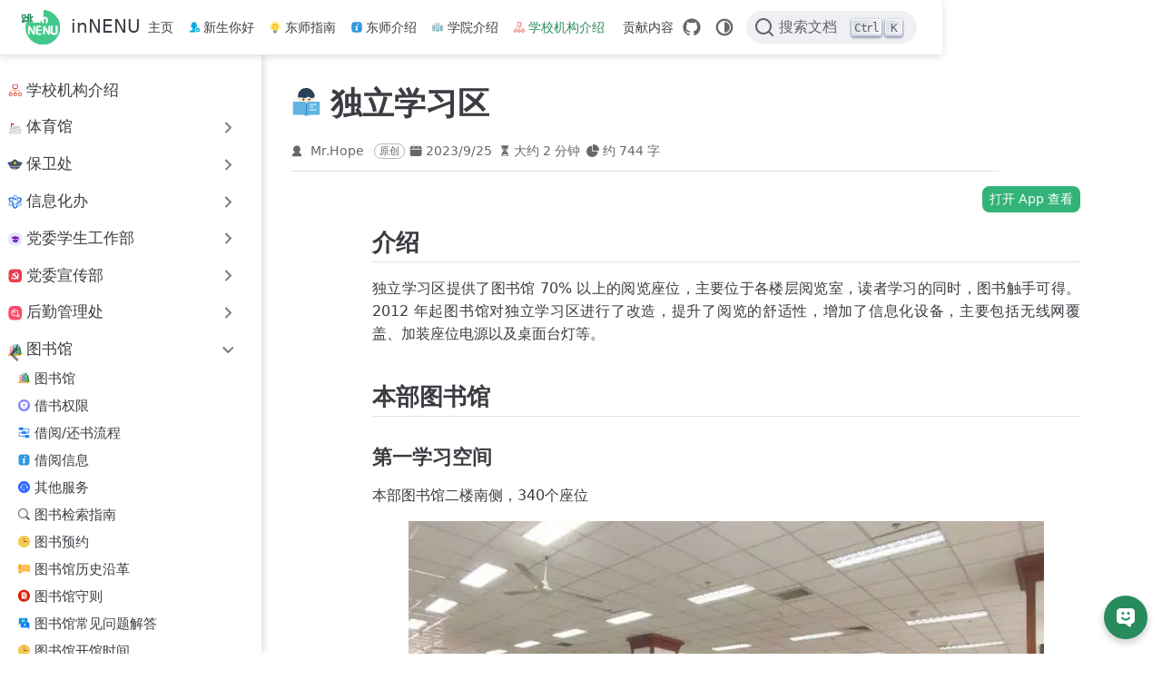

--- FILE ---
content_type: text/html
request_url: https://innenu.com/apartment/library/study.html
body_size: 8405
content:
<!doctype html>
<html lang="zh-CN" data-theme="light">
  <head>
    <meta charset="utf-8" />
    <meta name="viewport" content="width=device-width,initial-scale=1" />
    <meta name="generator" content="VuePress 2.0.0-rc.24" />
    <meta name="theme" content="VuePress Theme Hope 2.0.0-rc.94" />
    <style>
      :root {
        --vp-c-bg: #fff;
      }

      [data-theme="dark"] {
        --vp-c-bg: #1b1b1f;
      }

      html,
      body {
        background: var(--vp-c-bg);
      }
    </style>
    <script>
      const userMode = localStorage.getItem("vuepress-theme-hope-scheme");
      const systemDarkMode =
        window.matchMedia &&
        window.matchMedia("(prefers-color-scheme: dark)").matches;

      if (userMode === "dark" || (userMode !== "light" && systemDarkMode)) {
        document.documentElement.setAttribute("data-theme", "dark");
      }
    </script>
    <script type="application/ld+json">{"@context":"https://schema.org","@type":"Article","headline":"独立学习区","image":[""],"datePublished":"2023-09-25T10:16:16.000Z","dateModified":null,"author":[{"@type":"Person","name":"Mr.Hope"}]}</script><meta property="og:url" content="https://innenu.com/apartment/library/study.html"><meta property="og:site_name" content="inNENU"><meta property="og:title" content="独立学习区"><meta property="og:description" content="介绍 独立学习区提供了图书馆 70% 以上的阅览座位，主要位于各楼层阅览室，读者学习的同时，图书触手可得。2012 年起图书馆对独立学习区进行了改造，提升了阅览的舒适性，增加了信息化设备，主要包括无线网覆盖、加装座位电源以及桌面台灯等。 本部图书馆 第一学习空间 本部图书馆二楼南侧，340个座位 benbu-library1 第二中文文科图书借阅室 本..."><meta property="og:type" content="article"><meta property="og:locale" content="zh-CN"><meta property="article:author" content="Mr.Hope"><meta property="article:tag" content="学校设施"><meta property="article:tag" content="图书馆"><meta property="article:published_time" content="2023-09-25T10:16:16.000Z"><link rel="icon" href="/logo.svg"><link rel="icon" href="/assets/icon/android-chrome-512x512.png" type="image/png" sizes="192x192"><link rel="icon" href="/assets/icon/android-chrome-192x192.png" type="image/png" sizes="192x192"><meta name="theme-color" content="#41c98b"><link rel="apple-touch-icon" href="/assets/icon/apple-touch-icon.png"><meta name="apple-mobile-web-app-status-bar-style" content="black"><script>window.difyChatbotConfig = {
  token: 'nsFTs8LGewxcPpgf',
  baseUrl: 'https://search-ai.cn',
}
</script><script src="https://search-ai.cn/embed.min.js" id="nsFTs8LGewxcPpgf" defer=""></script><link rel="icon" href="/favicon.ico"><title>独立学习区 | inNENU</title><meta name="description" content="介绍 独立学习区提供了图书馆 70% 以上的阅览座位，主要位于各楼层阅览室，读者学习的同时，图书触手可得。2012 年起图书馆对独立学习区进行了改造，提升了阅览的舒适性，增加了信息化设备，主要包括无线网覆盖、加装座位电源以及桌面台灯等。 本部图书馆 第一学习空间 本部图书馆二楼南侧，340个座位 benbu-library1 第二中文文科图书借阅室 本...">
    <link rel="preload" href="/assets/style-CrmmBx-0.css" as="style"><link rel="stylesheet" href="/assets/style-CrmmBx-0.css">
    
    
  </head>
  <body>
    <div id="app"><!--[--><!--[--><!--[--><span tabindex="-1"></span><a href="#main-content" class="vp-skip-link sr-only">跳至主要內容</a><!--]--><!--[--><div class="theme-container external-link-icon pure has-toc" vp-container><!--[--><header id="navbar" class="vp-navbar" vp-navbar><div class="vp-navbar-start"><button type="button" class="vp-toggle-sidebar-button" title="Toggle Sidebar"><span class="icon"></span></button><!--[--><a class="route-link vp-brand" href="/" aria-label="带我回家"><img class="vp-nav-logo" src="/logo.svg" alt><!----><span class="vp-site-name hide-in-pad">inNENU</span></a><!--]--></div><div class="vp-navbar-center"><!--[--><nav class="vp-nav-links"><div class="vp-nav-item hide-in-mobile"><a class="route-link auto-link" href="/" aria-label="主页"><!--[--><i class="vp-icon fas fa-home" sizing="height"></i><!--]-->主页<!----></a></div><div class="vp-nav-item hide-in-mobile"><a class="route-link auto-link" href="/newcomer/" aria-label="新生你好"><!--[--><img class="vp-icon" src="https://res.innenu.com/icons/check.svg" alt aria-hidden no-view sizing="height"><!--]-->新生你好<!----></a></div><div class="vp-nav-item hide-in-mobile"><a class="route-link auto-link" href="/guide/" aria-label="东师指南"><!--[--><img class="vp-icon" src="https://res.innenu.com/icons/idea.svg" alt aria-hidden no-view sizing="height"><!--]-->东师指南<!----></a></div><div class="vp-nav-item hide-in-mobile"><a class="route-link auto-link" href="/intro/" aria-label="东师介绍"><!--[--><img class="vp-icon" src="https://res.innenu.com/icons/about.svg" alt aria-hidden no-view sizing="height"><!--]-->东师介绍<!----></a></div><div class="vp-nav-item hide-in-mobile"><a class="route-link auto-link" href="/school/" aria-label="学院介绍"><!--[--><img class="vp-icon" src="https://res.innenu.com/icons/school.svg" alt aria-hidden no-view sizing="height"><!--]-->学院介绍<!----></a></div><div class="vp-nav-item hide-in-mobile"><a class="route-link route-link-active auto-link" href="/apartment/" aria-label="学校机构介绍"><!--[--><img class="vp-icon" src="https://res.innenu.com/icons/apartment.svg" alt aria-hidden no-view sizing="height"><!--]-->学校机构介绍<!----></a></div><div class="vp-nav-item hide-in-mobile"><a class="route-link auto-link" href="/contributing/" aria-label="贡献内容"><!--[--><i class="vp-icon fas fa-heart" sizing="height"></i><!--]-->贡献内容<!----></a></div></nav><!--]--></div><div class="vp-navbar-end"><!--[--><!----><div class="vp-nav-item vp-action"><a class="vp-action-link" href="https://github.com/inNENU/resource" target="_blank" rel="noopener noreferrer" aria-label="GitHub"><svg xmlns="http://www.w3.org/2000/svg" class="icon github-icon" viewBox="0 0 1024 1024" fill="currentColor" aria-label="github icon" name="github" style="width:1.25rem;height:1.25rem;vertical-align:middle;"><path d="M511.957 21.333C241.024 21.333 21.333 240.981 21.333 512c0 216.832 140.544 400.725 335.574 465.664 24.49 4.395 32.256-10.07 32.256-23.083 0-11.69.256-44.245 0-85.205-136.448 29.61-164.736-64.64-164.736-64.64-22.315-56.704-54.4-71.765-54.4-71.765-44.587-30.464 3.285-29.824 3.285-29.824 49.195 3.413 75.179 50.517 75.179 50.517 43.776 75.008 114.816 53.333 142.762 40.79 4.523-31.66 17.152-53.377 31.19-65.537-108.971-12.458-223.488-54.485-223.488-242.602 0-53.547 19.114-97.323 50.517-131.67-5.035-12.33-21.93-62.293 4.779-129.834 0 0 41.258-13.184 134.912 50.346a469.803 469.803 0 0 1 122.88-16.554c41.642.213 83.626 5.632 122.88 16.554 93.653-63.488 134.784-50.346 134.784-50.346 26.752 67.541 9.898 117.504 4.864 129.834 31.402 34.347 50.474 78.123 50.474 131.67 0 188.586-114.73 230.016-224.042 242.09 17.578 15.232 33.578 44.672 33.578 90.454v135.85c0 13.142 7.936 27.606 32.854 22.87C862.25 912.597 1002.667 728.747 1002.667 512c0-271.019-219.648-490.667-490.71-490.667z"></path></svg></a></div><div class="vp-nav-item hide-in-mobile"><button type="button" class="vp-color-mode-switch" id="color-mode-switch"><svg xmlns="http://www.w3.org/2000/svg" class="icon auto-icon" viewBox="0 0 1024 1024" fill="currentColor" aria-label="auto icon" name="auto" style="display:block;"><path d="M512 992C246.92 992 32 777.08 32 512S246.92 32 512 32s480 214.92 480 480-214.92 480-480 480zm0-840c-198.78 0-360 161.22-360 360 0 198.84 161.22 360 360 360s360-161.16 360-360c0-198.78-161.22-360-360-360zm0 660V212c165.72 0 300 134.34 300 300 0 165.72-134.28 300-300 300z"></path></svg><svg xmlns="http://www.w3.org/2000/svg" class="icon dark-icon" viewBox="0 0 1024 1024" fill="currentColor" aria-label="dark icon" name="dark" style="display:none;"><path d="M524.8 938.667h-4.267a439.893 439.893 0 0 1-313.173-134.4 446.293 446.293 0 0 1-11.093-597.334A432.213 432.213 0 0 1 366.933 90.027a42.667 42.667 0 0 1 45.227 9.386 42.667 42.667 0 0 1 10.24 42.667 358.4 358.4 0 0 0 82.773 375.893 361.387 361.387 0 0 0 376.747 82.774 42.667 42.667 0 0 1 54.187 55.04 433.493 433.493 0 0 1-99.84 154.88 438.613 438.613 0 0 1-311.467 128z"></path></svg><svg xmlns="http://www.w3.org/2000/svg" class="icon light-icon" viewBox="0 0 1024 1024" fill="currentColor" aria-label="light icon" name="light" style="display:none;"><path d="M952 552h-80a40 40 0 0 1 0-80h80a40 40 0 0 1 0 80zM801.88 280.08a41 41 0 0 1-57.96-57.96l57.96-58a41.04 41.04 0 0 1 58 58l-58 57.96zM512 752a240 240 0 1 1 0-480 240 240 0 0 1 0 480zm0-560a40 40 0 0 1-40-40V72a40 40 0 0 1 80 0v80a40 40 0 0 1-40 40zm-289.88 88.08-58-57.96a41.04 41.04 0 0 1 58-58l57.96 58a41 41 0 0 1-57.96 57.96zM192 512a40 40 0 0 1-40 40H72a40 40 0 0 1 0-80h80a40 40 0 0 1 40 40zm30.12 231.92a41 41 0 0 1 57.96 57.96l-57.96 58a41.04 41.04 0 0 1-58-58l58-57.96zM512 832a40 40 0 0 1 40 40v80a40 40 0 0 1-80 0v-80a40 40 0 0 1 40-40zm289.88-88.08 58 57.96a41.04 41.04 0 0 1-58 58l-57.96-58a41 41 0 0 1 57.96-57.96z"></path></svg></button></div><!--[--><div id="docsearch" style="display:none;"></div><div><button type="button" class="docsearch-btn" aria-label="搜索文档"><span class="docsearch-btn-icon-container"><svg xmlns="http://www.w3.org/2000/svg" width="24" height="24" viewBox="0 0 24 24" class="docsearch-modal-btn-icon"><path fill="currentColor" d="M21.71 20.29L18 16.61A9 9 0 1 0 16.61 18l3.68 3.68a1 1 0 0 0 1.42 0a1 1 0 0 0 0-1.39ZM11 18a7 7 0 1 1 7-7a7 7 0 0 1-7 7Z"></path></svg></span><span class="docsearch-btn-placeholder">搜索文档</span><span class="docsearch-btn-keys"><kbd class="docsearch-btn-key">Ctrl</kbd><kbd class="docsearch-btn-key">K</kbd></span></button></div><!--]--><!--]--><button type="button" class="vp-toggle-navbar-button" aria-label="Toggle Navbar" aria-expanded="false" aria-controls="nav-screen"><span><span class="vp-top"></span><span class="vp-middle"></span><span class="vp-bottom"></span></span></button></div></header><!----><!--]--><!----><div class="toggle-sidebar-wrapper"><span class="arrow start"></span></div><aside id="sidebar" class="vp-sidebar" vp-sidebar><!----><ul class="vp-sidebar-links"><li><a class="route-link auto-link vp-sidebar-link" href="/apartment/" aria-label="学校机构介绍"><!--[--><img class="vp-icon" src="https://res.innenu.com/icons/apartment.svg" alt aria-hidden no-view sizing="both"><!--]-->学校机构介绍<!----></a></li><li><section class="vp-sidebar-group"><button class="vp-sidebar-header clickable" type="button"><img class="vp-icon" src="https://res.innenu.com/icons/gym.svg" alt aria-hidden no-view sizing="both"><span class="vp-sidebar-title">体育馆</span><span class="vp-arrow end"></span></button><!----></section></li><li><section class="vp-sidebar-group"><button class="vp-sidebar-header clickable" type="button"><img class="vp-icon" src="https://res.innenu.com/icons/police.svg" alt aria-hidden no-view sizing="both"><span class="vp-sidebar-title">保卫处</span><span class="vp-arrow end"></span></button><!----></section></li><li><section class="vp-sidebar-group"><button class="vp-sidebar-header clickable" type="button"><img class="vp-icon" src="https://res.innenu.com/icons/tech.svg" alt aria-hidden no-view sizing="both"><span class="vp-sidebar-title">信息化办</span><span class="vp-arrow end"></span></button><!----></section></li><li><section class="vp-sidebar-group"><button class="vp-sidebar-header clickable" type="button"><img class="vp-icon" src="https://res.innenu.com/icons/student.svg" alt aria-hidden no-view sizing="both"><span class="vp-sidebar-title">党委学生工作部</span><span class="vp-arrow end"></span></button><!----></section></li><li><section class="vp-sidebar-group"><button class="vp-sidebar-header clickable" type="button"><img class="vp-icon" src="https://res.innenu.com/icons/league.svg" alt aria-hidden no-view sizing="both"><span class="vp-sidebar-title">党委宣传部</span><span class="vp-arrow end"></span></button><!----></section></li><li><section class="vp-sidebar-group"><button class="vp-sidebar-header clickable" type="button"><img class="vp-icon" src="https://res.innenu.com/icons/repair.svg" alt aria-hidden no-view sizing="both"><span class="vp-sidebar-title">后勤管理处</span><span class="vp-arrow end"></span></button><!----></section></li><li><section class="vp-sidebar-group"><button class="vp-sidebar-header clickable active" type="button"><img class="vp-icon" src="https://res.innenu.com/icons/library.svg" alt aria-hidden no-view sizing="both"><span class="vp-sidebar-title">图书馆</span><span class="vp-arrow down"></span></button><ul class="vp-sidebar-links"><li><a class="route-link auto-link vp-sidebar-link" href="/apartment/library/" aria-label="图书馆"><!--[--><img class="vp-icon" src="https://res.innenu.com/icons/library.svg" alt aria-hidden no-view sizing="both"><!--]-->图书馆<!----></a></li><li><a class="route-link auto-link vp-sidebar-link" href="/apartment/library/permission.html" aria-label="借书权限"><!--[--><img class="vp-icon" src="https://res.innenu.com/icons/permission.svg" alt aria-hidden no-view sizing="both"><!--]-->借书权限<!----></a></li><li><a class="route-link auto-link vp-sidebar-link" href="/apartment/library/borrow.html" aria-label="借阅/还书流程"><!--[--><img class="vp-icon" src="https://res.innenu.com/icons/flow.svg" alt aria-hidden no-view sizing="both"><!--]-->借阅/还书流程<!----></a></li><li><a class="route-link auto-link vp-sidebar-link" href="/apartment/library/info.html" aria-label="借阅信息"><!--[--><img class="vp-icon" src="https://res.innenu.com/icons/about.svg" alt aria-hidden no-view sizing="both"><!--]-->借阅信息<!----></a></li><li><a class="route-link auto-link vp-sidebar-link" href="/apartment/library/service.html" aria-label="其他服务"><!--[--><img class="vp-icon" src="https://res.innenu.com/icons/contact.svg" alt aria-hidden no-view sizing="both"><!--]-->其他服务<!----></a></li><li><a class="route-link auto-link vp-sidebar-link" href="/apartment/library/search.html" aria-label="图书检索指南"><!--[--><img class="vp-icon" src="https://res.innenu.com/icons/search.svg" alt aria-hidden no-view sizing="both"><!--]-->图书检索指南<!----></a></li><li><a class="route-link auto-link vp-sidebar-link" href="/apartment/library/book.html" aria-label="图书预约"><!--[--><img class="vp-icon" src="https://res.innenu.com/icons/time.svg" alt aria-hidden no-view sizing="both"><!--]-->图书预约<!----></a></li><li><a class="route-link auto-link vp-sidebar-link" href="/apartment/library/history.html" aria-label="图书馆历史沿革"><!--[--><img class="vp-icon" src="https://res.innenu.com/icons/history.svg" alt aria-hidden no-view sizing="both"><!--]-->图书馆历史沿革<!----></a></li><li><a class="route-link auto-link vp-sidebar-link" href="/apartment/library/rule.html" aria-label="图书馆守则"><!--[--><img class="vp-icon" src="https://res.innenu.com/icons/rule.svg" alt aria-hidden no-view sizing="both"><!--]-->图书馆守则<!----></a></li><li><a class="route-link auto-link vp-sidebar-link" href="/apartment/library/faq.html" aria-label="图书馆常见问题解答"><!--[--><img class="vp-icon" src="https://res.innenu.com/icons/faq.svg" alt aria-hidden no-view sizing="both"><!--]-->图书馆常见问题解答<!----></a></li><li><a class="route-link auto-link vp-sidebar-link" href="/apartment/library/door.html" aria-label="图书馆开馆时间"><!--[--><img class="vp-icon" src="https://res.innenu.com/icons/time.svg" alt aria-hidden no-view sizing="both"><!--]-->图书馆开馆时间<!----></a></li><li><a class="route-link auto-link vp-sidebar-link" href="/apartment/library/floor.html" aria-label="图书馆楼层平面图"><!--[--><img class="vp-icon" src="https://res.innenu.com/icons/floor.svg" alt aria-hidden no-view sizing="both"><!--]-->图书馆楼层平面图<!----></a></li><li><a class="route-link auto-link vp-sidebar-link" href="/apartment/library/intro.html" aria-label="图书馆简介"><!--[--><img class="vp-icon" src="https://res.innenu.com/icons/about.svg" alt aria-hidden no-view sizing="both"><!--]-->图书馆简介<!----></a></li><li><a class="route-link auto-link vp-sidebar-link" href="/apartment/library/contact.html" aria-label="图书馆联系方式"><!--[--><img class="vp-icon" src="https://res.innenu.com/icons/phone.svg" alt aria-hidden no-view sizing="both"><!--]-->图书馆联系方式<!----></a></li><li><a class="route-link auto-link vp-sidebar-link" href="/apartment/library/scene.html" aria-label="图书馆风貌"><!--[--><img class="vp-icon" src="https://res.innenu.com/icons/photo.svg" alt aria-hidden no-view sizing="both"><!--]-->图书馆风貌<!----></a></li><li><a class="route-link auto-link vp-sidebar-link" href="/apartment/library/hall.html" aria-label="学术厅"><!--[--><img class="vp-icon" src="https://res.innenu.com/icons/degree.svg" alt aria-hidden no-view sizing="both"><!--]-->学术厅<!----></a></li><li><a class="route-link auto-link vp-sidebar-link" href="/apartment/library/article.html" aria-label="文献传递"><!--[--><img class="vp-icon" src="https://res.innenu.com/icons/express.svg" alt aria-hidden no-view sizing="both"><!--]-->文献传递<!----></a></li><li><a class="route-link route-link-active auto-link vp-sidebar-link active" href="/apartment/library/study.html" aria-label="独立学习区"><!--[--><img class="vp-icon" src="https://res.innenu.com/icons/study.svg" alt aria-hidden no-view sizing="both"><!--]-->独立学习区<!----></a></li><li><a class="route-link auto-link vp-sidebar-link" href="/apartment/library/evpn.html" aria-label="电子资源远程访问系统"><!--[--><img class="vp-icon" src="https://res.innenu.com/icons/books.svg" alt aria-hidden no-view sizing="both"><!--]-->电子资源远程访问系统<!----></a></li><li><a class="route-link auto-link vp-sidebar-link" href="/apartment/library/digit-room.html" aria-label="电子阅览室"><!--[--><img class="vp-icon" src="https://res.innenu.com/icons/pc.svg" alt aria-hidden no-view sizing="both"><!--]-->电子阅览室<!----></a></li><li><a class="route-link auto-link vp-sidebar-link" href="/apartment/library/space.html" aria-label="研学空间"><!--[--><img class="vp-icon" src="https://res.innenu.com/icons/cooperate.svg" alt aria-hidden no-view sizing="both"><!--]-->研学空间<!----></a></li><li><a class="route-link auto-link vp-sidebar-link" href="/apartment/library/renew.html" aria-label="续借图书"><!--[--><img class="vp-icon" src="https://res.innenu.com/icons/reset.svg" alt aria-hidden no-view sizing="both"><!--]-->续借图书<!----></a></li><li><a class="route-link auto-link vp-sidebar-link" href="/apartment/library/buy.html" aria-label="资源荐购"><!--[--><img class="vp-icon" src="https://res.innenu.com/icons/money.svg" alt aria-hidden no-view sizing="both"><!--]-->资源荐购<!----></a></li><li><a class="route-link auto-link vp-sidebar-link" href="/apartment/library/distribution.html" aria-label="馆藏分布"><!--[--><img class="vp-icon" src="https://res.innenu.com/icons/books.svg" alt aria-hidden no-view sizing="both"><!--]-->馆藏分布<!----></a></li><li><a class="route-link auto-link vp-sidebar-link" href="/apartment/library/deliver.html" aria-label="馆际互借"><!--[--><img class="vp-icon" src="https://res.innenu.com/icons/borrow.svg" alt aria-hidden no-view sizing="both"><!--]-->馆际互借<!----></a></li></ul></section></li><li><section class="vp-sidebar-group"><button class="vp-sidebar-header clickable" type="button"><img class="vp-icon" src="https://res.innenu.com/icons/office.svg" alt aria-hidden no-view sizing="both"><span class="vp-sidebar-title">学校办公室</span><span class="vp-arrow end"></span></button><!----></section></li><li><section class="vp-sidebar-group"><button class="vp-sidebar-header clickable" type="button"><img class="vp-icon" src="https://res.innenu.com/icons/job.svg" alt aria-hidden no-view sizing="both"><span class="vp-sidebar-title">学生就业指导服务中心</span><span class="vp-arrow end"></span></button><!----></section></li><li><section class="vp-sidebar-group"><button class="vp-sidebar-header clickable" type="button"><img class="vp-icon" src="https://res.innenu.com/icons/psychology.svg" alt aria-hidden no-view sizing="both"><span class="vp-sidebar-title">学生心理健康教育中心</span><span class="vp-arrow end"></span></button><!----></section></li><li><section class="vp-sidebar-group"><button class="vp-sidebar-header clickable" type="button"><img class="vp-icon" src="https://res.innenu.com/icons/office.svg" alt aria-hidden no-view sizing="both"><span class="vp-sidebar-title">学生资助机构</span><span class="vp-arrow end"></span></button><!----></section></li><li><section class="vp-sidebar-group"><button class="vp-sidebar-header clickable" type="button"><img class="vp-icon" src="https://res.innenu.com/icons/enroll.svg" alt aria-hidden no-view sizing="both"><span class="vp-sidebar-title">招生办公室</span><span class="vp-arrow end"></span></button><!----></section></li><li><section class="vp-sidebar-group"><button class="vp-sidebar-header clickable" type="button"><img class="vp-icon" src="https://res.innenu.com/icons/jwc.svg" alt aria-hidden no-view sizing="both"><span class="vp-sidebar-title">教务处</span><span class="vp-arrow end"></span></button><!----></section></li><li><section class="vp-sidebar-group"><button class="vp-sidebar-header clickable" type="button"><img class="vp-icon" src="https://res.innenu.com/icons/hospital.svg" alt aria-hidden no-view sizing="both"><span class="vp-sidebar-title">校医院</span><span class="vp-arrow end"></span></button><!----></section></li><li><section class="vp-sidebar-group"><button class="vp-sidebar-header clickable" type="button"><img class="vp-icon" src="https://assets.innenu.com/img/about/group.png" alt aria-hidden no-view sizing="both"><span class="vp-sidebar-title">校团委</span><span class="vp-arrow end"></span></button><!----></section></li><li><section class="vp-sidebar-group"><button class="vp-sidebar-header clickable" type="button"><img class="vp-icon" src="https://res.innenu.com/icons/archive.svg" alt aria-hidden no-view sizing="both"><span class="vp-sidebar-title">档案馆</span><span class="vp-arrow end"></span></button><!----></section></li><li><section class="vp-sidebar-group"><button class="vp-sidebar-header clickable" type="button"><img class="vp-icon" src="https://res.innenu.com/icons/degree.svg" alt aria-hidden no-view sizing="both"><span class="vp-sidebar-title">研究生院</span><span class="vp-arrow end"></span></button><!----></section></li></ul><!----></aside><!--[--><!--[--><main id="main-content" class="vp-page"><!--[--><!----><!----><nav class="vp-breadcrumb disable"></nav><div class="vp-page-title"><h1><img class="vp-icon" src="https://res.innenu.com/icons/study.svg" alt aria-hidden no-view sizing="height">独立学习区</h1><div class="page-info"><span class="page-author-info" aria-label="作者"><svg xmlns="http://www.w3.org/2000/svg" class="icon author-icon" viewBox="0 0 1024 1024" fill="currentColor" aria-label="author icon" name="author"><path d="M649.6 633.6c86.4-48 147.2-144 147.2-249.6 0-160-128-288-288-288s-288 128-288 288c0 108.8 57.6 201.6 147.2 249.6-121.6 48-214.4 153.6-240 288-3.2 9.6 0 19.2 6.4 25.6 3.2 9.6 12.8 12.8 22.4 12.8h704c9.6 0 19.2-3.2 25.6-12.8 6.4-6.4 9.6-16 6.4-25.6-25.6-134.4-121.6-240-243.2-288z"></path></svg><span><span class="page-author-item">Mr.Hope</span></span><span property="author" content="Mr.Hope"></span></span><span class="page-original-info">原创</span><span class="page-date-info" aria-label="更新日期"><svg xmlns="http://www.w3.org/2000/svg" class="icon calendar-icon" viewBox="0 0 1024 1024" fill="currentColor" aria-label="calendar icon" name="calendar"><path d="M716.4 110.137c0-18.753-14.72-33.473-33.472-33.473-18.753 0-33.473 14.72-33.473 33.473v33.473h66.993v-33.473zm-334.87 0c0-18.753-14.72-33.473-33.473-33.473s-33.52 14.72-33.52 33.473v33.473h66.993v-33.473zm468.81 33.52H716.4v100.465c0 18.753-14.72 33.473-33.472 33.473a33.145 33.145 0 01-33.473-33.473V143.657H381.53v100.465c0 18.753-14.72 33.473-33.473 33.473a33.145 33.145 0 01-33.473-33.473V143.657H180.6A134.314 134.314 0 0046.66 277.595v535.756A134.314 134.314 0 00180.6 947.289h669.74a134.36 134.36 0 00133.94-133.938V277.595a134.314 134.314 0 00-133.94-133.938zm33.473 267.877H147.126a33.145 33.145 0 01-33.473-33.473c0-18.752 14.72-33.473 33.473-33.473h736.687c18.752 0 33.472 14.72 33.472 33.473a33.145 33.145 0 01-33.472 33.473z"></path></svg><span data-allow-mismatch="text">2023/9/25</span><meta property="datePublished" content="2023-09-25T10:16:16.965Z"></span><!----><span class="page-reading-time-info" aria-label="阅读时间"><svg xmlns="http://www.w3.org/2000/svg" class="icon timer-icon" viewBox="0 0 1024 1024" fill="currentColor" aria-label="timer icon" name="timer"><path d="M799.387 122.15c4.402-2.978 7.38-7.897 7.38-13.463v-1.165c0-8.933-7.38-16.312-16.312-16.312H256.33c-8.933 0-16.311 7.38-16.311 16.312v1.165c0 5.825 2.977 10.874 7.637 13.592 4.143 194.44 97.22 354.963 220.201 392.763-122.204 37.542-214.893 196.511-220.2 389.397-4.661 5.049-7.638 11.651-7.638 19.03v5.825h566.49v-5.825c0-7.379-2.849-13.981-7.509-18.9-5.049-193.016-97.867-351.985-220.2-389.527 123.24-37.67 216.446-198.453 220.588-392.892zM531.16 450.445v352.632c117.674 1.553 211.787 40.778 211.787 88.676H304.097c0-48.286 95.149-87.382 213.728-88.676V450.445c-93.077-3.107-167.901-81.297-167.901-177.093 0-8.803 6.99-15.793 15.793-15.793 8.803 0 15.794 6.99 15.794 15.793 0 80.261 63.69 145.635 142.01 145.635s142.011-65.374 142.011-145.635c0-8.803 6.99-15.793 15.794-15.793s15.793 6.99 15.793 15.793c0 95.019-73.789 172.82-165.96 177.093z"></path></svg><span>大约 2 分钟</span><meta property="timeRequired" content="PT2M"></span><span class="page-word-info" aria-label="字数"><svg xmlns="http://www.w3.org/2000/svg" class="icon word-icon" viewBox="0 0 1024 1024" fill="currentColor" aria-label="word icon" name="word"><path d="M518.217 432.64V73.143A73.143 73.143 0 01603.43 1.097a512 512 0 01419.474 419.474 73.143 73.143 0 01-72.046 85.212H591.36a73.143 73.143 0 01-73.143-73.143z"></path><path d="M493.714 566.857h340.297a73.143 73.143 0 0173.143 85.577A457.143 457.143 0 11371.566 117.76a73.143 73.143 0 0185.577 73.143v339.383a36.571 36.571 0 0036.571 36.571z"></path></svg><span>约 744 字</span><meta property="wordCount" content="744"></span></div><hr></div><!----><div class="" vp-content><!--[--><div class="open-app-wrapper"><a class="open-app-button" href="innenu://pages/info/info?id=/apartment/library/study"> 打开 App 查看 </a></div><!--]--><div id="markdown-content"><h2 id="介绍" tabindex="-1"><a class="header-anchor" href="#介绍"><span>介绍</span></a></h2><p>独立学习区提供了图书馆 70% 以上的阅览座位，主要位于各楼层阅览室，读者学习的同时，图书触手可得。2012 年起图书馆对独立学习区进行了改造，提升了阅览的舒适性，增加了信息化设备，主要包括无线网覆盖、加装座位电源以及桌面台灯等。</p><h2 id="本部图书馆" tabindex="-1"><a class="header-anchor" href="#本部图书馆"><span>本部图书馆</span></a></h2><h3 id="第一学习空间" tabindex="-1"><a class="header-anchor" href="#第一学习空间"><span>第一学习空间</span></a></h3><p>本部图书馆二楼南侧，340个座位</p><figure><img src="https://assets.innenu.com/img/library/benbu-library1.jpg" alt="benbu-library1"></figure><h3 id="第二中文文科图书借阅室" tabindex="-1"><a class="header-anchor" href="#第二中文文科图书借阅室"><span>第二中文文科图书借阅室</span></a></h3><p>本部图书馆二楼北侧，196个座位</p><figure><img src="https://assets.innenu.com/img/library/benbu-library2.jpg" alt="benbu-library2"></figure><h3 id="中文文科图书参考阅览室" tabindex="-1"><a class="header-anchor" href="#中文文科图书参考阅览室"><span>中文文科图书参考阅览室</span></a></h3><p>本部图书馆三楼南侧，148个座位</p><figure><img src="https://assets.innenu.com/img/library/benbu-library3.jpg" alt="benbu-library3"></figure><h3 id="第一中文文科图书借阅室" tabindex="-1"><a class="header-anchor" href="#第一中文文科图书借阅室"><span>第一中文文科图书借阅室</span></a></h3><p>本部图书馆三楼北侧，220个座位</p><figure><img src="https://assets.innenu.com/img/library/benbu-library4.jpg" alt="benbu-library4"></figure><h3 id="中文理科图书借阅室" tabindex="-1"><a class="header-anchor" href="#中文理科图书借阅室"><span>中文理科图书借阅室</span></a></h3><p>本部图书馆四楼南侧，202个座位</p><figure><img src="https://assets.innenu.com/img/library/benbu-library5.jpg" alt="benbu-library5"></figure><h3 id="多媒体阅览室" tabindex="-1"><a class="header-anchor" href="#多媒体阅览室"><span>多媒体阅览室</span></a></h3><p>本部图书馆四楼北侧，220个座位</p><figure><img src="https://assets.innenu.com/img/library/benbu-library6.jpg" alt="benbu-library6"></figure><h3 id="特藏书刊阅览室" tabindex="-1"><a class="header-anchor" href="#特藏书刊阅览室"><span>特藏书刊阅览室</span></a></h3><p>本部图书馆五楼南侧，36个座位</p><figure><img src="https://assets.innenu.com/img/library/benbu-library7.jpg" alt="benbu-library7"></figure><h3 id="外文图书借阅室" tabindex="-1"><a class="header-anchor" href="#外文图书借阅室"><span>外文图书借阅室</span></a></h3><p>本部图书馆六楼北侧 ，18个座位</p><figure><img src="https://assets.innenu.com/img/library/benbu-library8.jpg" alt="benbu-library8"></figure><h3 id="期刊阅览区" tabindex="-1"><a class="header-anchor" href="#期刊阅览区"><span>期刊阅览区</span></a></h3><p>本部图书馆二楼大厅 ，62个座位</p><figure><img src="https://assets.innenu.com/img/library/benbu-library9.jpg" alt="benbu-library9"></figure><h3 id="东北文献中心阅览室" tabindex="-1"><a class="header-anchor" href="#东北文献中心阅览室"><span>东北文献中心阅览室</span></a></h3><p>本部图书馆四楼南侧B区，16个座位</p><figure><img src="https://assets.innenu.com/img/library/benbu-library10.jpg" alt="benbu-library10"></figure><div class="hint-container caution"><p class="hint-container-title">警告</p><p>虽然说东北文献中心阅览室提供了座位，但是《东北文献中心》是图书馆下的一个分支机构，内部书籍大多数都是不可外借的。</p><p>据 Mr.Hope 亲身经历，里面的研究员会认为东北文献中心是他们自己的办公室，学生进去他们会很不高兴直接把你撵出去并向你宣称这里不开放。</p></div><h3 id="教育信息中心" tabindex="-1"><a class="header-anchor" href="#教育信息中心"><span>教育信息中心</span></a></h3><p>田家炳一楼，22个座位</p><figure><img src="https://assets.innenu.com/img/library/benbu-library11.jpg" alt="benbu-library11"></figure><h2 id="净月图书馆" tabindex="-1"><a class="header-anchor" href="#净月图书馆"><span>净月图书馆</span></a></h2><h3 id="数字阅读区" tabindex="-1"><a class="header-anchor" href="#数字阅读区"><span>数字阅读区</span></a></h3><p>净月馆二楼北侧，40个座位</p><figure><img src="https://assets.innenu.com/img/library/jingyue-library1.jpg" alt="jingyue-library1"></figure><h3 id="休闲阅读区" tabindex="-1"><a class="header-anchor" href="#休闲阅读区"><span>休闲阅读区</span></a></h3><p>净月馆二楼南侧，58个座位</p><figure><img src="https://assets.innenu.com/img/library/jingyue-library2.jpg" alt="jingyue-library2"></figure><h3 id="理科图书借阅区" tabindex="-1"><a class="header-anchor" href="#理科图书借阅区"><span>理科图书借阅区</span></a></h3><p>净月馆三楼A区、B区，176个座位</p><figure><img src="https://assets.innenu.com/img/library/jingyue-library3.jpg" alt="jingyue-library3"></figure><h3 id="文科图书借阅区" tabindex="-1"><a class="header-anchor" href="#文科图书借阅区"><span>文科图书借阅区</span></a></h3><p>净月馆四楼B区、C区，236个座位</p><figure><img src="https://assets.innenu.com/img/library/jingyue-library4.jpg" alt="jingyue-library4"></figure><h3 id="参考图书阅览区" tabindex="-1"><a class="header-anchor" href="#参考图书阅览区"><span>参考图书阅览区</span></a></h3><p>净月馆五楼B区、C区，282个座位</p><figure><img src="https://assets.innenu.com/img/library/jingyue-library5.jpg" alt="jingyue-library5"></figure></div><!--[--><!----><!--]--><!----><!----></div><footer class="vp-page-meta"><div class="vp-meta-item edit-link"><a class="auto-link external-link vp-meta-label" href="https://github.com/inNENU/resource/edit/main/pages/apartment/library/study.yml" aria-label="编辑此页" rel="noopener noreferrer" target="_blank"><!--[--><svg xmlns="http://www.w3.org/2000/svg" class="icon edit-icon" viewBox="0 0 1024 1024" fill="currentColor" aria-label="edit icon" name="edit"><path d="M430.818 653.65a60.46 60.46 0 0 1-50.96-93.281l71.69-114.012 7.773-10.365L816.038 80.138A60.46 60.46 0 0 1 859.225 62a60.46 60.46 0 0 1 43.186 18.138l43.186 43.186a60.46 60.46 0 0 1 0 86.373L588.879 565.55l-8.637 8.637-117.466 68.234a60.46 60.46 0 0 1-31.958 11.229z"></path><path d="M728.802 962H252.891A190.883 190.883 0 0 1 62.008 771.98V296.934a190.883 190.883 0 0 1 190.883-192.61h267.754a60.46 60.46 0 0 1 0 120.92H252.891a69.962 69.962 0 0 0-69.098 69.099V771.98a69.962 69.962 0 0 0 69.098 69.098h475.911A69.962 69.962 0 0 0 797.9 771.98V503.363a60.46 60.46 0 1 1 120.922 0V771.98A190.883 190.883 0 0 1 728.802 962z"></path></svg><!--]-->编辑此页<!----></a></div><div class="vp-meta-item git-info"><!----><!----></div></footer><nav class="vp-page-nav"><a class="route-link auto-link prev" href="/apartment/library/article.html" aria-label="文献传递"><div class="hint"><span class="arrow start"></span>上一页</div><div class="link"><img class="vp-icon" src="https://res.innenu.com/icons/express.svg" alt aria-hidden no-view sizing="height">文献传递</div></a><a class="route-link auto-link next" href="/apartment/library/evpn.html" aria-label="电子资源远程访问系统"><div class="hint">下一页<span class="arrow end"></span></div><div class="link">电子资源远程访问系统<img class="vp-icon" src="https://res.innenu.com/icons/books.svg" alt aria-hidden no-view sizing="height"></div></a></nav><!----><!----><!--]--></main><!--]--><!--]--><footer class="vp-footer-wrapper" vp-footer><div class="vp-footer">在东师，就用 inNENU</div><div class="vp-copyright">使用 <a href="http://creativecommons.org/licenses/by-nc-nd/4.0/deed.zh-hans">CC BY-NC-ND 4.0</a> 协议</div></footer></div><!--]--><!--]--><!--[--><!----><!--[--><!--]--><!--]--><!--]--></div>
    <script type="module" src="/assets/app-D4_FI-P-.js" defer></script>
  </body>
</html>


--- FILE ---
content_type: text/css
request_url: https://innenu.com/assets/style-CrmmBx-0.css
body_size: 48413
content:
.vp-contributors{display:flex;flex-wrap:wrap;gap:1rem;align-items:center;justify-content:flex-start;margin:1rem 0}.vp-contributor{display:flex;gap:.25rem;align-items:center;color:inherit;font-size:1.125rem}.vp-contributor:after{display:none!important}.vp-contributor-avatar{-o-object-fit:contain;object-fit:contain;width:1.75rem;height:1.75rem;margin-inline-end:.25rem;border-radius:50%}a.vp-contributor{text-decoration:none!important}:root{--code-padding-x: 1.25rem;--code-padding-y: 1rem;--code-border-radius: 6px;--code-line-height: 1.6;--code-font-size: .875em;--code-font-family: consolas, monaco, "Andale Mono", "Ubuntu Mono", monospace}div[class*=language-]{position:relative;margin-block:.75rem;border-radius:var(--code-border-radius);background-color:var(--code-c-bg);transition:background-color var(--vp-t-color),color var(--vp-t-color)}div[class*=language-]:before{content:attr(data-ext);position:absolute;top:.8em;right:1em;z-index:3;color:var(--code-c-text);font-size:.75rem}div[class*=language-] pre{position:relative;z-index:1;overflow-x:auto;margin:0;border-radius:var(--code-border-radius);font-size:var(--code-font-size);font-family:var(--code-font-family);line-height:var(--code-line-height)}div[class*=language-] pre code{display:block;box-sizing:border-box;width:-moz-fit-content;width:fit-content;min-width:100%;padding:var(--code-padding-y) var(--code-padding-x);background-color:#0000!important;color:var(--code-c-text);overflow-wrap:unset;-webkit-font-smoothing:auto;-moz-osx-font-smoothing:auto}@media print{div[class*=language-] pre code{white-space:pre-wrap}}:root{--code-c-text: #9e9e9e;--code-c-highlight-bg: rgb(142 150 170 / 14%)}.shiki span{color:var(--shiki-light, inherit)}[data-theme=dark] .shiki span{color:var(--shiki-dark, inherit)}div[data-highlighter=shiki]{background-color:var(--code-c-bg, var(--shiki-light-bg))}[data-theme=dark] div[data-highlighter=shiki]{background-color:var(--code-c-bg, var(--shiki-dark-bg))}:root{--code-line-number-width: 3rem}div[class*=language-]:not(.line-numbers-mode) .line-numbers{display:none}div[class*=language-].line-numbers-mode:after{content:"";position:absolute;top:0;left:0;width:var(--code-line-number-width);height:100%;border-right:1px solid var(--code-c-highlight-bg, var(--code-c-text));border-radius:var(--code-border-radius) 0 0 var(--code-border-radius);transition:border var(--vp-t-color)}div[class*=language-].line-numbers-mode pre{vertical-align:middle;margin-left:var(--code-line-number-width)}div[class*=language-].line-numbers-mode code{padding-left:1rem}div[class*=language-].line-numbers-mode .line-numbers{counter-reset:line-number;position:absolute;top:0;left:0;width:var(--code-line-number-width);padding-top:var(--code-padding-y);color:var(--code-c-line-number, var(--code-c-text));font-size:var(--code-font-size);line-height:var(--code-line-height);text-align:center}div[class*=language-].line-numbers-mode .line-number{position:relative;z-index:3;font-family:var(--code-font-family);-webkit-user-select:none;-moz-user-select:none;user-select:none}div[class*=language-].line-numbers-mode .line-number:before{content:counter(line-number);counter-increment:line-number}div[class*=language-] .line.highlighted{display:inline-block;width:100%;margin:0 calc(-1*var(--code-padding-x));padding:0 var(--code-padding-x);background-color:var(--code-c-highlight-bg);transition:background-color var(--vp-t-color)}:root{--code-title-c-text: var(--vp-c-text-mute);--code-title-c-bg: var(--code-c-bg);--code-title-divider: var(--code-c-highlight-bg, var(--code-c-text))}.code-block-with-title div[class*=language-]{border-top-left-radius:0;border-top-right-radius:0}.code-block-with-title div[class*=language-]:before{display:none}.code-block-title-bar{overflow-x:auto;margin:.75rem 0 -.75rem;padding:.5rem 1rem;border-bottom:solid 1px var(--code-title-divider);border-radius:var(--code-border-radius) var(--code-border-radius) 0 0;background:var(--code-title-c-bg);color:var(--code-title-c-text);font-weight:500;font-size:.875em;line-height:1.7;white-space:nowrap;transition:background var(--vp-t-color),color var(--vp-t-color)}@media (max-width: 419px){.code-block-title-bar{margin-block:.75rem -.75rem;border-radius:0}}:root{--vp-c-bg: #fff;--vp-c-bg-alt: #f6f6f7;--vp-c-bg-elv: #fff;--vp-c-text: rgb(60, 60, 67);--vp-c-border: #c2c2c4;--vp-c-divider: #e2e2e3;--vp-c-shadow: rgba(0, 0, 0, .15);--vp-c-control: rgba(142, 150, 170, .1);--vp-c-control-hover: rgba(142, 150, 170, .16);--vp-c-control-disabled: #eaeaea;--vp-font: "Inter", ui-sans-serif, system-ui, sans-serif, "Apple Color Emoji", "Segoe UI Emoji", "Segoe UI Symbol", "Noto Color Emoji";--vp-font-heading: "Inter", ui-sans-serif, system-ui, sans-serif, "Apple Color Emoji", "Segoe UI Emoji", "Segoe UI Symbol", "Noto Color Emoji";--vp-font-mono: ui-monospace, "Menlo", "Monaco", "Consolas", "Liberation Mono", "Courier New", monospace;--navbar-height: 3.75rem;--navbar-padding-x: 1.5rem;--navbar-padding-y: .7rem;--navbar-mobile-height: 3.25rem;--navbar-mobile-padding-x: 1rem;--navbar-mobile-padding-y: .5rem;--sidebar-width: 18rem;--sidebar-mobile-width: 16rem;--content-width: 780px;--wide-content-width: 980px;--home-page-width: 1160px;--vp-t-color: .3s ease;--vp-t-transform: .3s ease;--vp-c-accent: rgb(39.5040983607, 138.9959016393, 93.6393442623);--vp-c-accent-bg: rgb(50.7909836066, 178.7090163934, 120.393442623);--vp-c-accent-hover: rgb(56.4344262295, 198.5655737705, 133.7704918033);--vp-c-accent-soft: rgba(20.4, 183.6, 109.2, .14);--vp-c-accent-text: var(--vp-c-white);--vp-c-bg-soft: rgba(255, 255, 255, .9);--vp-c-bg-elv-soft: rgba(255, 255, 255, .9);--vp-c-text-mute: rgba(60, 60, 67, .78);--vp-c-text-subtle: rgba(60, 60, 67, .56);--vp-c-border-hard: rgb(184.0875, 184.0875, 186.4125)}[data-theme=dark]{--vp-c-bg: #1b1b1f;--vp-c-bg-alt: #161618;--vp-c-bg-elv: #202127;--vp-c-text: rgba(235, 235, 245, .86);--vp-c-border: #3c3f44;--vp-c-divider: #2e2e32;--vp-c-shadow: rgba(0, 0, 0, .3);--vp-c-control: rgba(101, 117, 133, .12);--vp-c-control-hover: rgba(101, 117, 133, .18);--vp-c-control-disabled: #363636;--vp-c-accent: rgb(76.2909836066, 204.2090163934, 145.893442623);--vp-c-accent-bg: rgb(53.612704918, 188.637295082, 127.0819672131);--vp-c-accent-hover: rgb(50.7909836066, 178.7090163934, 120.393442623);--vp-c-accent-soft: rgba(20.4, 183.6, 109.2, .16);--vp-c-bg-soft: rgba(27, 27, 31, .9);--vp-c-bg-elv-soft: rgba(32, 33, 39, .9);--vp-c-text-mute: rgba(235, 235, 245, .602);--vp-c-text-subtle: rgba(235, 235, 245, .3784);--vp-c-border-hard: rgb(68.953125, 72.40078125, 78.146875)}.hint-container{position:relative;background:var(--hint-c-soft);transition:background var(--vp-t-color),color var(--vp-t-color)}@media print{.hint-container{page-break-inside:avoid}}.hint-container>.hint-container-title{color:var(--hint-c-title)}.hint-container :not(pre)>code{background:var(--hint-c-soft)}.hint-container .hint-container-title{position:relative;margin-block:.75em;font-weight:600;line-height:1.25}.hint-container.important,.hint-container.info,.hint-container.note,.hint-container.tip,.hint-container.warning,.hint-container.caution{margin-block:.75rem;padding:.25em 1em;border-radius:.5em;color:inherit;font-size:var(--hint-font-size)}@media print{.hint-container.important,.hint-container.info,.hint-container.note,.hint-container.tip,.hint-container.warning,.hint-container.caution{border:1px solid var(--hint-c-title)}}.hint-container.important .hint-container-title,.hint-container.info .hint-container-title,.hint-container.note .hint-container-title,.hint-container.tip .hint-container-title,.hint-container.warning .hint-container-title,.hint-container.caution .hint-container-title{padding-inline-start:1.75em}@media print{.hint-container.important .hint-container-title,.hint-container.info .hint-container-title,.hint-container.note .hint-container-title,.hint-container.tip .hint-container-title,.hint-container.warning .hint-container-title,.hint-container.caution .hint-container-title{padding-inline-start:0}}.hint-container.important .hint-container-title:before,.hint-container.info .hint-container-title:before,.hint-container.note .hint-container-title:before,.hint-container.tip .hint-container-title:before,.hint-container.warning .hint-container-title:before,.hint-container.caution .hint-container-title:before{content:" ";position:absolute;inset-inline-start:0;top:calc(50% - .6125em);width:1.25em;height:1.25em;font-size:1.25em}@media print{.hint-container.important .hint-container-title:before,.hint-container.info .hint-container-title:before,.hint-container.note .hint-container-title:before,.hint-container.tip .hint-container-title:before,.hint-container.warning .hint-container-title:before,.hint-container.caution .hint-container-title:before{display:none}}.hint-container.important p,.hint-container.info p,.hint-container.note p,.hint-container.tip p,.hint-container.warning p,.hint-container.caution p{line-height:1.5}.hint-container.important a,.hint-container.info a,.hint-container.note a,.hint-container.tip a,.hint-container.warning a,.hint-container.caution a{color:var(--vp-c-accent)}.hint-container.important{--hint-c-accent: var(--important-c-accent);--hint-c-title: var(--important-c-text);--hint-c-soft: var(--important-c-soft)}.hint-container.important>.hint-container-title:before{background-color:currentColor;-webkit-mask-image:url("data:image/svg+xml;utf8,%3Csvg xmlns='http://www.w3.org/2000/svg' viewBox='0 0 1024 1024'%3E%3Cpath d='M512 981.333a84.992 84.992 0 0 1-84.907-84.906h169.814A84.992 84.992 0 0 1 512 981.333zm384-128H128v-42.666l85.333-85.334v-256A298.325 298.325 0 0 1 448 177.92V128a64 64 0 0 1 128 0v49.92a298.325 298.325 0 0 1 234.667 291.413v256L896 810.667v42.666zm-426.667-256v85.334h85.334v-85.334h-85.334zm0-256V512h85.334V341.333h-85.334z'/%3E%3C/svg%3E");mask-image:url("data:image/svg+xml;utf8,%3Csvg xmlns='http://www.w3.org/2000/svg' viewBox='0 0 1024 1024'%3E%3Cpath d='M512 981.333a84.992 84.992 0 0 1-84.907-84.906h169.814A84.992 84.992 0 0 1 512 981.333zm384-128H128v-42.666l85.333-85.334v-256A298.325 298.325 0 0 1 448 177.92V128a64 64 0 0 1 128 0v49.92a298.325 298.325 0 0 1 234.667 291.413v256L896 810.667v42.666zm-426.667-256v85.334h85.334v-85.334h-85.334zm0-256V512h85.334V341.333h-85.334z'/%3E%3C/svg%3E");-webkit-mask-position:50%;mask-position:50%;-webkit-mask-size:1em;mask-size:1em;-webkit-mask-repeat:no-repeat;mask-repeat:no-repeat}.hint-container.info{--hint-c-accent: var(--info-c-accent);--hint-c-title: var(--info-c-text);--hint-c-soft: var(--info-c-soft)}.hint-container.info>.hint-container-title:before{background-color:currentColor;-webkit-mask-image:url("data:image/svg+xml;utf8,%3Csvg xmlns='http://www.w3.org/2000/svg' viewBox='0 0 24 24'%3E%3Cpath d='M12 22C6.477 22 2 17.523 2 12S6.477 2 12 2s10 4.477 10 10-4.477 10-10 10zm-1-11v6h2v-6h-2zm0-4v2h2V7h-2z'/%3E%3C/svg%3E");mask-image:url("data:image/svg+xml;utf8,%3Csvg xmlns='http://www.w3.org/2000/svg' viewBox='0 0 24 24'%3E%3Cpath d='M12 22C6.477 22 2 17.523 2 12S6.477 2 12 2s10 4.477 10 10-4.477 10-10 10zm-1-11v6h2v-6h-2zm0-4v2h2V7h-2z'/%3E%3C/svg%3E");-webkit-mask-position:50%;mask-position:50%;-webkit-mask-size:1em;mask-size:1em;-webkit-mask-repeat:no-repeat;mask-repeat:no-repeat}.hint-container.note{--hint-c-accent: var(--note-c-accent);--hint-c-title: var(--note-c-text);--hint-c-soft: var(--note-c-soft)}.hint-container.note>.hint-container-title:before{background-color:currentColor;-webkit-mask-image:url("data:image/svg+xml;utf8,%3Csvg xmlns='http://www.w3.org/2000/svg' viewBox='0 0 24 24'%3E%3Cpath d='M12 22C6.477 22 2 17.523 2 12S6.477 2 12 2s10 4.477 10 10-4.477 10-10 10zm-1-11v6h2v-6h-2zm0-4v2h2V7h-2z'/%3E%3C/svg%3E");mask-image:url("data:image/svg+xml;utf8,%3Csvg xmlns='http://www.w3.org/2000/svg' viewBox='0 0 24 24'%3E%3Cpath d='M12 22C6.477 22 2 17.523 2 12S6.477 2 12 2s10 4.477 10 10-4.477 10-10 10zm-1-11v6h2v-6h-2zm0-4v2h2V7h-2z'/%3E%3C/svg%3E");-webkit-mask-position:50%;mask-position:50%;-webkit-mask-size:1em;mask-size:1em;-webkit-mask-repeat:no-repeat;mask-repeat:no-repeat}.hint-container.tip{--hint-c-accent: var(--tip-c-accent);--hint-c-title: var(--tip-c-text);--hint-c-soft: var(--tip-c-soft)}.hint-container.tip>.hint-container-title:before{background-color:currentColor;-webkit-mask-image:url("data:image/svg+xml;utf8,%3Csvg xmlns='http://www.w3.org/2000/svg' viewBox='0 0 24 24'%3E%3Cpath d='M7.941 18c-.297-1.273-1.637-2.314-2.187-3a8 8 0 1 1 12.49.002c-.55.685-1.888 1.726-2.185 2.998H7.94zM16 20v1a2 2 0 0 1-2 2h-4a2 2 0 0 1-2-2v-1h8zm-3-9.995V6l-4.5 6.005H11v4l4.5-6H13z'/%3E%3C/svg%3E");mask-image:url("data:image/svg+xml;utf8,%3Csvg xmlns='http://www.w3.org/2000/svg' viewBox='0 0 24 24'%3E%3Cpath d='M7.941 18c-.297-1.273-1.637-2.314-2.187-3a8 8 0 1 1 12.49.002c-.55.685-1.888 1.726-2.185 2.998H7.94zM16 20v1a2 2 0 0 1-2 2h-4a2 2 0 0 1-2-2v-1h8zm-3-9.995V6l-4.5 6.005H11v4l4.5-6H13z'/%3E%3C/svg%3E");-webkit-mask-position:50%;mask-position:50%;-webkit-mask-size:1em;mask-size:1em;-webkit-mask-repeat:no-repeat;mask-repeat:no-repeat}.hint-container.warning{--hint-c-accent: var(--warning-c-accent);--hint-c-title: var(--warning-c-text);--hint-c-soft: var(--warning-c-soft)}.hint-container.warning>.hint-container-title:before{background-color:currentColor;-webkit-mask-image:url("data:image/svg+xml;utf8,%3Csvg xmlns='http://www.w3.org/2000/svg' viewBox='0 0 1024 1024'%3E%3Cpath d='M576.286 752.57v-95.425q0-7.031-4.771-11.802t-11.3-4.772h-96.43q-6.528 0-11.3 4.772t-4.77 11.802v95.424q0 7.031 4.77 11.803t11.3 4.77h96.43q6.528 0 11.3-4.77t4.77-11.803zm-1.005-187.836 9.04-230.524q0-6.027-5.022-9.543-6.529-5.524-12.053-5.524H456.754q-5.524 0-12.053 5.524-5.022 3.516-5.022 10.547l8.538 229.52q0 5.023 5.022 8.287t12.053 3.265h92.913q7.032 0 11.803-3.265t5.273-8.287zM568.25 95.65l385.714 707.142q17.578 31.641-1.004 63.282-8.538 14.564-23.354 23.102t-31.892 8.538H126.286q-17.076 0-31.892-8.538T71.04 866.074q-18.582-31.641-1.004-63.282L455.75 95.65q8.538-15.57 23.605-24.61T512 62t32.645 9.04 23.605 24.61z'/%3E%3C/svg%3E");mask-image:url("data:image/svg+xml;utf8,%3Csvg xmlns='http://www.w3.org/2000/svg' viewBox='0 0 1024 1024'%3E%3Cpath d='M576.286 752.57v-95.425q0-7.031-4.771-11.802t-11.3-4.772h-96.43q-6.528 0-11.3 4.772t-4.77 11.802v95.424q0 7.031 4.77 11.803t11.3 4.77h96.43q6.528 0 11.3-4.77t4.77-11.803zm-1.005-187.836 9.04-230.524q0-6.027-5.022-9.543-6.529-5.524-12.053-5.524H456.754q-5.524 0-12.053 5.524-5.022 3.516-5.022 10.547l8.538 229.52q0 5.023 5.022 8.287t12.053 3.265h92.913q7.032 0 11.803-3.265t5.273-8.287zM568.25 95.65l385.714 707.142q17.578 31.641-1.004 63.282-8.538 14.564-23.354 23.102t-31.892 8.538H126.286q-17.076 0-31.892-8.538T71.04 866.074q-18.582-31.641-1.004-63.282L455.75 95.65q8.538-15.57 23.605-24.61T512 62t32.645 9.04 23.605 24.61z'/%3E%3C/svg%3E");-webkit-mask-position:50%;mask-position:50%;-webkit-mask-size:1em;mask-size:1em;-webkit-mask-repeat:no-repeat;mask-repeat:no-repeat}.hint-container.caution{--hint-c-accent: var(--caution-c-accent);--hint-c-title: var(--caution-c-text);--hint-c-soft: var(--caution-c-soft)}.hint-container.caution>.hint-container-title:before{background-color:currentColor;-webkit-mask-image:url("data:image/svg+xml;utf8,%3Csvg xmlns='http://www.w3.org/2000/svg' viewBox='0 0 24 24'%3E%3Cpath d='M12 2c5.523 0 10 4.477 10 10v3.764a2 2 0 0 1-1.106 1.789L18 19v1a3 3 0 0 1-2.824 2.995L14.95 23a2.5 2.5 0 0 0 .044-.33L15 22.5V22a2 2 0 0 0-1.85-1.995L13 20h-2a2 2 0 0 0-1.995 1.85L9 22v.5c0 .171.017.339.05.5H9a3 3 0 0 1-3-3v-1l-2.894-1.447A2 2 0 0 1 2 15.763V12C2 6.477 6.477 2 12 2zm-4 9a2 2 0 1 0 0 4 2 2 0 0 0 0-4zm8 0a2 2 0 1 0 0 4 2 2 0 0 0 0-4z'/%3E%3C/svg%3E");mask-image:url("data:image/svg+xml;utf8,%3Csvg xmlns='http://www.w3.org/2000/svg' viewBox='0 0 24 24'%3E%3Cpath d='M12 2c5.523 0 10 4.477 10 10v3.764a2 2 0 0 1-1.106 1.789L18 19v1a3 3 0 0 1-2.824 2.995L14.95 23a2.5 2.5 0 0 0 .044-.33L15 22.5V22a2 2 0 0 0-1.85-1.995L13 20h-2a2 2 0 0 0-1.995 1.85L9 22v.5c0 .171.017.339.05.5H9a3 3 0 0 1-3-3v-1l-2.894-1.447A2 2 0 0 1 2 15.763V12C2 6.477 6.477 2 12 2zm-4 9a2 2 0 1 0 0 4 2 2 0 0 0 0-4zm8 0a2 2 0 1 0 0 4 2 2 0 0 0 0-4z'/%3E%3C/svg%3E");-webkit-mask-position:50%;mask-position:50%;-webkit-mask-size:1em;mask-size:1em;-webkit-mask-repeat:no-repeat;mask-repeat:no-repeat}.hint-container.details{position:relative;display:block;margin-block:.75rem;padding:1.25rem 1rem;border-radius:.5rem;background:var(--detail-c-bg);transition:background var(--vp-t-transform),color var(--vp-t-transform)}.hint-container.details h4{margin-top:0}.hint-container.details figure:last-child,.hint-container.details p:last-child{margin-bottom:0;padding-bottom:0}.hint-container.details a{color:var(--vp-c-accent)}.hint-container.details :not(pre)>code{background:var(--detail-c-soft)}.hint-container.details summary{position:relative;margin:-1rem;padding-block:1em;padding-inline:3em 1.5em;list-style:none;font-size:var(--hint-font-size);cursor:pointer}.hint-container.details summary::-webkit-details-marker{display:none}.hint-container.details summary::marker{color:#0000;font-size:0}.hint-container.details summary:before{background-color:currentColor;-webkit-mask-image:url("data:image/svg+xml;utf8,%3Csvg xmlns='http://www.w3.org/2000/svg' viewBox='0 0 24 24'%3E%3Cpath d='M7.41 15.41L12 10.83l4.59 4.58L18 14l-6-6-6 6z'/%3E%3C/svg%3E");mask-image:url("data:image/svg+xml;utf8,%3Csvg xmlns='http://www.w3.org/2000/svg' viewBox='0 0 24 24'%3E%3Cpath d='M7.41 15.41L12 10.83l4.59 4.58L18 14l-6-6-6 6z'/%3E%3C/svg%3E");-webkit-mask-position:50%;mask-position:50%;-webkit-mask-size:1em;mask-size:1em;-webkit-mask-repeat:no-repeat;mask-repeat:no-repeat;content:" ";position:absolute;inset-inline-start:.8em;top:calc(50% - .5em);width:1em;height:1em;font-size:1.25rem;line-height:normal;transition:color,var(--vp-t-color),transform var(--vp-t-transform);transform:rotate(90deg)}.hint-container.details[open]>summary{margin-bottom:.5em}.hint-container.details[open]>summary:before{transform:rotate(180deg)}:root{--hint-font-size: .92rem;--important-c-accent: var(--vp-c-purple-bg);--important-c-text: var(--vp-c-purple-text);--important-c-soft: var(--vp-c-purple-soft);--info-c-accent: var(--vp-c-blue-bg);--info-c-text: var(--vp-c-blue-text);--info-c-soft: var(--vp-c-blue-soft);--note-c-accent: var(--vp-c-grey-bg);--note-c-text: var(--vp-c-grey-text);--note-c-soft: var(--vp-c-grey-soft);--tip-c-accent: var(--vp-c-green-bg);--tip-c-text: var(--vp-c-green-text);--tip-c-soft: var(--vp-c-green-soft);--warning-c-accent: var(--vp-c-yellow-bg);--warning-c-text: var(--vp-c-yellow-text);--warning-c-soft: var(--vp-c-yellow-soft);--caution-c-accent: var(--vp-c-red-bg);--caution-c-text: var(--vp-c-red-text);--caution-c-soft: var(--vp-c-red-soft);--detail-c-bg: var(--vp-c-control);--detail-c-icon: var(--vp-c-border);--detail-c-soft: var(--vp-c-grey-soft)}figure{text-align:center}figure>a[href*="://"]:after,figure>a[target=_blank]:after{display:none!important}figcaption{font-size:.8rem}.fade-in-enter-active,.fade-in-leave-active{transition:all var(--transition-duration) var(--transition-ease-in-out)!important}.fade-in-enter-from,.fade-in-leave-to{opacity:0!important}.fade-in-leave-from,.fade-in-enter-to{opacity:1}.vp-back-to-top-button{position:fixed!important;inset-inline-end:1rem;bottom:4rem;z-index:100;width:48px;height:48px;padding:12px;border-width:0;border-radius:50%;background:var(--back-to-top-c-bg);color:var(--back-to-top-c-accent-bg);box-shadow:2px 2px 10px 4px var(--back-to-top-c-shadow);cursor:pointer}@media (max-width: 959px){.vp-back-to-top-button{transform:scale(.8);transform-origin:100% 100%}}@media print{.vp-back-to-top-button{display:none}}.vp-back-to-top-button:hover{color:var(--back-to-top-c-accent-hover)}.vp-back-to-top-button .back-to-top-icon{overflow:hidden;width:24px;height:24px;margin:0 auto;background:var(--back-to-top-c-icon);-webkit-mask-image:var(--back-to-top-icon);mask-image:var(--back-to-top-icon);-webkit-mask-position:50%;mask-position:50%;-webkit-mask-size:cover;mask-size:cover}.vp-scroll-progress{position:absolute;inset-inline-end:-2px;bottom:-2px;width:52px;height:52px}.vp-scroll-progress svg{width:100%;height:100%}.vp-scroll-progress circle{opacity:.9;transform:rotate(-90deg);transform-origin:50% 50%}:root{--back-to-top-z-index: 5;--back-to-top-icon: url("data:image/svg+xml,%3csvg%20xmlns='http://www.w3.org/2000/svg'%20viewBox='0%200%2048%2048'%3e%3cpath%20fill='none'%20stroke='currentColor'%20stroke-linecap='round'%20stroke-linejoin='round'%20stroke-width='4'%20d='M24.008%2014.1V42M12%2026l12-12l12%2012M12%206h24'%20/%3e%3c/svg%3e");--back-to-top-c-bg: var(--vp-c-bg);--back-to-top-c-accent-bg: var(--vp-c-accent-bg);--back-to-top-c-accent-hover: var(--vp-c-accent-hover);--back-to-top-c-shadow: var(--vp-c-shadow);--back-to-top-c-icon: currentcolor}:root{--message-offset: calc(var(--vp-header-offset, 3.6rem) + 1rem);--message-timing-duration: .3s;--message-timing-function: ease-in-out;--message-gap: .5rem}@keyframes message-move-in{0%{opacity:0;transform:translateY(-10px)}to{opacity:1;transform:translateY(0)}}@keyframes message-move-out{0%{opacity:1;transform:translateY(0)}to{opacity:0;transform:translateY(-100%)}}#message-container{position:fixed;inset:var(--message-offset) 0 auto;z-index:75;display:flex;flex-flow:column;gap:var(--message-gap);align-items:center;text-align:center}.message-item{display:inline-block;padding:8px 10px;border-radius:3px;background:var(--vp-c-bg);color:var(--vp-c-text);box-shadow:0 0 10px 0 var(--vp-c-shadow);font-size:14px}.message-item.move-in{animation:message-move-in var(--message-timing-duration) var(--message-timing-function)}.message-item.move-out{animation:message-move-out var(--message-timing-duration) var(--message-timing-function);animation-fill-mode:forwards}.message-item svg{position:relative;bottom:-.125em;margin-inline-end:5px}.vp-copy-code-button{position:absolute;top:.5em;right:.5em;z-index:5;width:2.5rem;height:2.5rem;padding:0;border-width:0;border-radius:.5rem;background:#0000;outline:none;opacity:0;cursor:pointer;transition:opacity .4s}@media print{.vp-copy-code-button{display:none}}.vp-copy-code-button:before{content:"";display:inline-block;width:1.25rem;height:1.25rem;padding:.625rem;background:currentcolor;color:var(--copy-code-c-text);font-size:1.25rem;-webkit-mask-image:var(--code-copy-icon);mask-image:var(--code-copy-icon);-webkit-mask-position:50%;mask-position:50%;-webkit-mask-size:1em;mask-size:1em;-webkit-mask-repeat:no-repeat;mask-repeat:no-repeat}.vp-copy-code-button:focus,.vp-copy-code-button.copied{opacity:1}.vp-copy-code-button:hover,.vp-copy-code-button.copied{background:var(--copy-code-c-hover)}.vp-copy-code-button.copied:before{-webkit-mask-image:var(--code-copied-icon);mask-image:var(--code-copied-icon)}.vp-copy-code-button.copied:after{content:attr(data-copied);position:absolute;top:0;right:calc(100% + .25rem);display:block;height:1.25rem;padding:.625rem;border-radius:.5rem;background:var(--copy-code-c-hover);color:var(--copy-code-c-text);font-weight:500;line-height:1.25rem;white-space:nowrap}.no-copy-code .vp-copy-code-button{display:none}body:not(.no-copy-code) div[class*=language-]:hover:before{display:none}body:not(.no-copy-code) div[class*=language-]:hover .vp-copy-code-button{opacity:1}:root{--code-copy-icon: url("data:image/svg+xml,%3csvg xmlns='http://www.w3.org/2000/svg' viewBox='0 0 24 24' fill='none' stroke='%23808080' stroke-width='2'%3e%3cpath stroke-linecap='round' stroke-linejoin='round' d='M9 5H7a2 2 0 0 0-2 2v12a2 2 0 0 0 2 2h10a2 2 0 0 0 2-2V7a2 2 0 0 0-2-2h-2M9 5a2 2 0 0 0 2 2h2a2 2 0 0 0 2-2M9 5a2 2 0 0 1 2-2h2a2 2 0 0 1 2 2' /%3e%3c/svg%3e");--code-copied-icon: url("data:image/svg+xml,%3csvg xmlns='http://www.w3.org/2000/svg' viewBox='0 0 24 24' fill='none' stroke='%23808080' stroke-width='2'%3e%3cpath stroke-linecap='round' stroke-linejoin='round' d='M9 5H7a2 2 0 0 0-2 2v12a2 2 0 0 0 2 2h10a2 2 0 0 0 2-2V7a2 2 0 0 0-2-2h-2M9 5a2 2 0 0 0 2 2h2a2 2 0 0 0 2-2M9 5a2 2 0 0 1 2-2h2a2 2 0 0 1 2 2m-6 9 2 2 4-4' /%3e%3c/svg%3e");--copy-code-c-text: var(--code-c-line-number);--copy-code-c-hover: var(--code-c-highlight-bg)}.vp-icon{--fa-fw-width: 1em;display:inline-block;width:var(--icon-width, auto);height:var(--icon-height, auto);font-size:var(--icon-size, 1em);line-height:1}.vp-icon[sizing=width]{--icon-width: 1em}.vp-icon[sizing=height]{--icon-height: 1em}.vp-icon[sizing=both]{--icon-width: 1em;--icon-height: 1em}.vp-icon:is(i){vertical-align:var(--icon-vertical-align)}.vp-icon:not(i){vertical-align:var(--icon-vertical-align, -.125em)}.vp-icon.iconfont{font-size:var(--icon-size, 1em)}:root{--photo-swipe-c-bullet: var(--vp-c-bg-elv);--photo-swipe-c-bullet-active: var(--vp-c-accent)}/*! PhotoSwipe main CSS by Dmytro Semenov | photoswipe.com */.pswp{--pswp-bg: #000;--pswp-placeholder-bg: #222;--pswp-root-z-index: 100000;--pswp-preloader-color: rgba(79, 79, 79, .4);--pswp-preloader-color-secondary: rgba(255, 255, 255, .9);--pswp-icon-color: #fff;--pswp-icon-color-secondary: #4f4f4f;--pswp-icon-stroke-color: #4f4f4f;--pswp-icon-stroke-width: 2px;--pswp-error-text-color: var(--pswp-icon-color)}.pswp{position:fixed;top:0;left:0;width:100%;height:100%;z-index:var(--pswp-root-z-index);display:none;touch-action:none;outline:0;opacity:.003;contain:layout style size;-webkit-tap-highlight-color:rgba(0,0,0,0)}.pswp:focus{outline:0}.pswp *{box-sizing:border-box}.pswp img{max-width:none}.pswp--open{display:block}.pswp,.pswp__bg{transform:translateZ(0);will-change:opacity}.pswp__bg{opacity:.005;background:var(--pswp-bg)}.pswp,.pswp__scroll-wrap{overflow:hidden}.pswp__scroll-wrap,.pswp__bg,.pswp__container,.pswp__item,.pswp__content,.pswp__img,.pswp__zoom-wrap{position:absolute;top:0;left:0;width:100%;height:100%}.pswp__img,.pswp__zoom-wrap{width:auto;height:auto}.pswp--click-to-zoom.pswp--zoom-allowed .pswp__img{cursor:zoom-in}.pswp--click-to-zoom.pswp--zoomed-in .pswp__img{cursor:move;cursor:grab}.pswp--click-to-zoom.pswp--zoomed-in .pswp__img:active{cursor:grabbing}.pswp--no-mouse-drag.pswp--zoomed-in .pswp__img,.pswp--no-mouse-drag.pswp--zoomed-in .pswp__img:active,.pswp__img{cursor:zoom-out}.pswp__container,.pswp__img,.pswp__button,.pswp__counter{-webkit-user-select:none;-moz-user-select:none;user-select:none}.pswp__item{z-index:1;overflow:hidden}.pswp__hidden{display:none!important}.pswp__content{pointer-events:none}.pswp__content>*{pointer-events:auto}.pswp__error-msg-container{display:grid}.pswp__error-msg{margin:auto;font-size:1em;line-height:1;color:var(--pswp-error-text-color)}.pswp .pswp__hide-on-close{opacity:.005;will-change:opacity;transition:opacity var(--pswp-transition-duration) cubic-bezier(.4,0,.22,1);z-index:10;pointer-events:none}.pswp--ui-visible .pswp__hide-on-close{opacity:1;pointer-events:auto}.pswp__button{position:relative;display:block;width:50px;height:60px;padding:0;margin:0;overflow:hidden;cursor:pointer;background:none;border:0;box-shadow:none;opacity:.85;-webkit-appearance:none;-webkit-touch-callout:none}.pswp__button:hover,.pswp__button:active,.pswp__button:focus{transition:none;padding:0;background:none;border:0;box-shadow:none;opacity:1}.pswp__button:disabled{opacity:.3;cursor:auto}.pswp__icn{fill:var(--pswp-icon-color);color:var(--pswp-icon-color-secondary)}.pswp__icn{position:absolute;top:14px;left:9px;width:32px;height:32px;overflow:hidden;pointer-events:none}.pswp__icn-shadow{stroke:var(--pswp-icon-stroke-color);stroke-width:var(--pswp-icon-stroke-width);fill:none}.pswp__icn:focus{outline:0}div.pswp__img--placeholder,.pswp__img--with-bg{background:var(--pswp-placeholder-bg)}.pswp__top-bar{position:absolute;left:0;top:0;width:100%;height:60px;display:flex;flex-direction:row;justify-content:flex-end;z-index:10;pointer-events:none!important}.pswp__top-bar>*{pointer-events:auto;will-change:opacity}.pswp__button--close{margin-right:6px}.pswp__button--arrow{position:absolute;width:75px;height:100px;top:50%;margin-top:-50px}.pswp__button--arrow:disabled{display:none;cursor:default}.pswp__button--arrow .pswp__icn{top:50%;margin-top:-30px;width:60px;height:60px;background:none;border-radius:0}.pswp--one-slide .pswp__button--arrow{display:none}.pswp--touch .pswp__button--arrow{visibility:hidden}.pswp--has_mouse .pswp__button--arrow{visibility:visible}.pswp__button--arrow--prev{right:auto;left:0}.pswp__button--arrow--next{right:0}.pswp__button--arrow--next .pswp__icn{left:auto;right:14px;transform:scaleX(-1)}.pswp__button--zoom{display:none}.pswp--zoom-allowed .pswp__button--zoom{display:block}.pswp--zoomed-in .pswp__zoom-icn-bar-v{display:none}.pswp__preloader{position:relative;overflow:hidden;width:50px;height:60px;margin-right:auto}.pswp__preloader .pswp__icn{opacity:0;transition:opacity .2s linear;animation:pswp-clockwise .6s linear infinite}.pswp__preloader--active .pswp__icn{opacity:.85}@keyframes pswp-clockwise{0%{transform:rotate(0)}to{transform:rotate(360deg)}}.pswp__counter{height:30px;margin-top:15px;margin-inline-start:20px;font-size:14px;line-height:30px;color:var(--pswp-icon-color);text-shadow:1px 1px 3px var(--pswp-icon-color-secondary);opacity:.85}.pswp--one-slide .pswp__counter{display:none}.photo-swipe-loading{position:absolute;inset:0;display:flex;align-items:center;justify-content:center}.photo-swipe-bullets-indicator{position:absolute;bottom:30px;left:50%;display:flex;flex-flow:row;align-items:center;transform:translate(-50%)}.photo-swipe-bullet{width:12px;height:6px;margin:0 5px;border-radius:3px;background:var(--photo-swipe-c-bullet);transition:width .3s,color .3s}.photo-swipe-bullet.active{width:30px;background:var(--photo-swipe-c-bullet-active)}[data-media-player]{width:100%;display:inline-flex;align-items:center;position:relative;contain:style;box-sizing:border-box;-webkit-user-select:none;-moz-user-select:none;user-select:none}[data-media-player] *{box-sizing:border-box}:where([data-media-player][data-view-type=video]){aspect-ratio:16 / 9}[data-media-player]:focus,[data-media-player]:focus-visible{outline:none}[data-media-player][data-view-type=video][data-started]:not([data-controls]){pointer-events:auto;cursor:none}[data-media-player] slot{display:contents}[data-media-provider]{display:flex;position:relative;box-sizing:border-box;align-items:center;border-radius:inherit;width:100%;aspect-ratio:inherit;overflow:hidden}[data-media-player]:not([data-view-type=audio]) [data-media-provider],[data-media-player][data-fullscreen] [data-media-provider]{height:100%}[data-media-player][data-view-type=audio] [data-media-provider]{display:contents;background-color:unset}[data-media-provider] audio{width:100%}:where(video:not([width]):not([height]),iframe:not([width]):not([height])){width:100%;aspect-ratio:16 / 9}:where([data-media-provider] video),:where([data-media-provider] iframe){aspect-ratio:inherit;display:inline-block;height:auto;-o-object-fit:contain;object-fit:contain;touch-action:manipulation;border-radius:inherit;width:100%}[data-media-provider] iframe{height:100%}[data-media-player][data-view-type=audio] video,[data-media-player][data-view-type=audio] iframe{display:none}[data-media-player][data-fullscreen] video{height:100%}[data-media-provider] iframe:not([src]){display:none}iframe.vds-youtube[data-no-controls]{height:1000%}.vds-blocker{position:absolute;inset:0;width:100%;height:auto;aspect-ratio:inherit;pointer-events:auto;border-radius:inherit;z-index:1}[data-ended] .vds-blocker{background-color:#000}.vds-icon:focus{outline:none}.vds-google-cast{width:100%;height:100%;display:flex;align-items:center;justify-content:center;flex-direction:column;color:#dedede;font-family:sans-serif;font-weight:500}.vds-google-cast svg{--size: max(18%, 40px);width:var(--size);height:var(--size);margin-bottom:8px}.vds-google-cast-info{font-size:calc(var(--media-height) / 100 * 6)}:where(.vds-buffering-indicator){position:absolute;top:0;left:0;width:100%;height:100%;display:flex;align-items:center;justify-content:center;pointer-events:none;z-index:1}:where(.vds-buffering-indicator) :where(.vds-buffering-icon,.vds-buffering-spinner){opacity:0;pointer-events:none;transition:var(--media-buffering-transition, opacity .2s ease)}:where(.vds-buffering-indicator) :where(.vds-buffering-icon,svg.vds-buffering-spinner,.vds-buffering-spinner svg){width:var(--media-buffering-size, 96px);height:var(--media-buffering-size, 96px)}:where(.vds-buffering-indicator) :where(.vds-buffering-track,circle[data-part=track]){color:var(--media-buffering-track-color, #f5f5f5);opacity:var(--media-buffering-track-opacity, .25);stroke-width:var(--media-buffering-track-width, 8)}:where(.vds-buffering-indicator) :where(.vds-buffering-track-fill,circle[data-part=track-fill]){color:var(--media-buffering-track-fill-color, var(--media-brand));opacity:var(--media-buffering-track-fill-opacity, .75);stroke-width:var(--media-buffering-track-fill-width, 9);stroke-dasharray:100;stroke-dashoffset:var(--media-buffering-track-fill-offset, 50)}:where([data-buffering]) :where(.vds-buffering-icon,.vds-buffering-spinner){opacity:1;animation:var(--media-buffering-animation, vds-buffering-spin 1s linear infinite)}@keyframes vds-buffering-spin{to{transform:rotate(360deg)}}@media (prefers-reduced-motion){:where([data-buffering]) :where(.vds-buffering-icon,.vds-buffering-spinner){animation-duration:8s}}:where(.vds-button){position:relative;display:inline-flex;justify-content:center;align-items:center;-moz-user-select:none;user-select:none;-webkit-appearance:none;-moz-appearance:none;appearance:none;background:none;outline:none;border:none;border-radius:var(--media-button-border-radius, 8px);width:var(--media-button-size, 40px);height:var(--media-button-size, 40px);transition:transform .2s ease-out;contain:layout style;cursor:pointer;-webkit-user-select:none;-webkit-tap-highlight-color:transparent;touch-action:manipulation;flex-shrink:0}.vds-button{border:var(--media-button-border);color:var(--media-button-color, var(--media-controls-color, #f5f5f5));padding:var(--media-button-padding, 0px)}:where([data-fullscreen] .vds-button){width:var(--media-fullscreen-button-size, 42px);height:var(--media-fullscreen-button-size, 42px)}@media screen and (max-width: 599px){:where([data-fullscreen] .vds-button){width:var(--media-sm-fullscreen-button-size, 42px);height:var(--media-sm-fullscreen-button-size, 42px)}}:where(.vds-button .vds-icon){width:var(--media-button-icon-size, 80%);height:var(--media-button-icon-size, 80%);border-radius:var(--media-button-border-radius, 8px)}:where(.vds-menu-button .vds-icon){display:flex!important}:where(.vds-button[aria-hidden=true]){display:none!important}@media (hover: hover) and (pointer: fine){.vds-button:hover{background-color:var(--media-button-hover-bg, rgb(255 255 255 / .2))}.vds-button:hover{transform:var(--media-button-hover-transform, scale(1.05));transition:var(--media-button-hover-transition, transform .2s ease-in)}.vds-button[aria-expanded=true]{transform:unset}}@media (pointer: coarse){.vds-button:hover{border-radius:var(--media-button-touch-hover-border-radius, 100%);background-color:var(--media-button-touch-hover-bg, rgb(255 255 255 / .2))}}:where(.vds-button:focus){outline:none}:where(.vds-button[data-focus],.vds-button:focus-visible){box-shadow:var(--media-focus-ring)}:where(.vds-live-button){min-width:auto;min-height:auto;width:var(--media-live-button-width, 40px);height:var(--media-live-button-height, 40px);padding:0;display:flex;align-items:center;justify-content:center;cursor:pointer;-webkit-user-select:none;-moz-user-select:none;user-select:none;-webkit-appearance:none;-moz-appearance:none;appearance:none;background:none;outline:none;border:none}:where(.vds-live-button-text){font-family:var(--media-font-family, sans-serif);font-size:var(--media-live-button-font-size, 12px);font-weight:var(--media-live-button-font-weight, 600);letter-spacing:var(--media-live-button-letter-spacing, 1.5px);transition:color .3s ease}.vds-live-button-text{background-color:var(--media-live-button-bg, #8a8a8a);border-radius:var(--media-live-button-border-radius, 2px);color:var(--media-live-button-color, #161616);padding:var(--media-live-button-padding, 1px 4px)}:where(.vds-live-button[data-focus] .vds-live-button-text){box-shadow:var(--media-focus-ring)}:where(.vds-live-button[data-edge]){cursor:unset}.vds-live-button[data-edge] .vds-live-button-text{background-color:var(--media-live-button-edge-bg, #dc2626);color:var(--media-live-button-edge-color, #f5f5f5)}@media (pointer: fine){:where(.vds-live-button:hover){background-color:unset}}.vds-button:not([data-paused]) .vds-play-icon,.vds-button[data-ended] .vds-play-icon,.vds-button[data-paused] .vds-pause-icon,.vds-button[data-ended] .vds-pause-icon,.vds-button:not([data-ended]) .vds-replay-icon,.vds-button[data-active] .vds-pip-enter-icon,.vds-button:not([data-active]) .vds-pip-exit-icon,.vds-button[data-active] .vds-fs-enter-icon,.vds-button:not([data-active]) .vds-fs-exit-icon,.vds-button:not([data-active]) .vds-cc-on-icon,.vds-button[data-active] .vds-cc-off-icon,.vds-button:not([data-muted]) .vds-mute-icon,.vds-button:not([data-state=low]) .vds-volume-low-icon,.vds-button:not([data-state=high]) .vds-volume-high-icon{display:none}:where(.vds-captions){--overlay-padding: var(--media-captions-padding, 1%);--cue-color: var(--media-user-text-color, var(--media-cue-color, white));--cue-bg-color: var(--media-user-text-bg, var(--media-cue-bg, rgba(0, 0, 0, .7)));--cue-default-font-size: var(--media-cue-font-size, calc(var(--overlay-height) / 100 * 4.5));--cue-font-size: calc(var(--cue-default-font-size) * var(--media-user-font-size, 1));--cue-line-height: var(--media-cue-line-height, calc(var(--cue-font-size) * 1.2));--cue-padding-x: var(--media-cue-padding-x, calc(var(--cue-font-size) * .6));--cue-padding-y: var(--media-cue-padding-x, calc(var(--cue-font-size) * .4));--cue-padding: var(--cue-padding-y) var(--cue-padding-x);position:absolute;inset:0;z-index:1;contain:layout style;margin:var(--overlay-padding);font-size:var(--cue-font-size);font-family:var(--media-user-font-family, sans-serif);box-sizing:border-box;pointer-events:none;-webkit-user-select:none;-moz-user-select:none;user-select:none;word-spacing:normal;word-break:break-word}:where([data-fullscreen][data-orientation=portrait] .vds-captions){--cue-default-font-size: var(--media-cue-font-size, calc(var(--overlay-width) / 100 * 4.5))}:where([data-view-type=audio] .vds-captions){position:relative;margin:0}:where(.vds-captions[aria-hidden=true]){opacity:0;visibility:hidden}.vds-captions[data-example]{opacity:1!important;visibility:visible!important}:where([data-view-type=video] .vds-captions [data-part=cue-display][data-example]){--cue-text-align: center;--cue-width: 100%;--cue-top: 90%;--cue-left: 0%}:where([data-view-type=audio] .vds-captions [data-part=cue-display]){--cue-width: 100%;position:relative!important}:where(.vds-captions [data-part=cue-display]){position:absolute;direction:ltr;overflow:visible;contain:content;top:var(--cue-top);left:var(--cue-left);right:var(--cue-right);bottom:var(--cue-bottom);width:var(--cue-width, auto);height:var(--cue-height, auto);box-sizing:border-box;transform:var(--cue-transform);text-align:var(--cue-text-align);writing-mode:var(--cue-writing-mode, unset);white-space:pre-line;unicode-bidi:plaintext;min-width:-moz-min-content;min-width:min-content;min-height:-moz-min-content;min-height:min-content;background-color:var(--media-user-display-bg, var(--media-cue-display-bg));border-radius:var(--media-cue-display-border-radius)}.vds-captions [data-part=cue-display]{padding:var(--media-cue-display-padding)}:where(.vds-captions[data-dir=rtl] [data-part=cue-display]){direction:rtl}:where(.vds-captions [data-part=cue]){display:inline-block;contain:content;font-variant:var(--media-user-font-variant);border:var(--media-cue-border, unset);border-radius:var(--media-cue-border-radius, 2px);-webkit-backdrop-filter:var(--media-cue-backdrop, blur(8px));backdrop-filter:var(--media-cue-backdrop, blur(8px));line-height:var(--cue-line-height);box-sizing:border-box;box-shadow:var(--media-cue-box-shadow, var(--cue-box-shadow));white-space:var(--cue-white-space, pre-wrap);outline:var(--cue-outline);text-shadow:var(--media-user-text-shadow, var(--cue-text-shadow))}.vds-captions [data-part=cue]{background-color:var(--cue-bg-color);color:var(--cue-color);padding:var(--cue-padding)}:where(.vds-captions [data-part=cue-display][data-vertical] [data-part=cue]){--cue-padding: var(--cue-padding-x) var(--cue-padding-y)}:where(.vds-captions [data-part=region]){--anchor-x-percent: calc(var(--region-anchor-x) / 100);--anchor-x: calc(var(--region-width) * var(--anchor-x-percent));--anchor-y-percent: calc(var(--region-anchor-y) / 100);--anchor-y: calc(var(--region-height) * var(--anchor-y-percent));--vp-anchor-x: calc(var(--region-viewport-anchor-x) * 1%);--vp-anchor-y-percent: calc(var(--region-viewport-anchor-y) / 100);--vp-anchor-y: calc(var(--overlay-height) * var(--vp-anchor-y-percent));position:absolute;display:inline-flex;flex-flow:column;justify-content:flex-start;width:var(--region-width);height:var(--region-height);min-height:0px;max-height:var(--region-height);writing-mode:horizontal-tb;top:var(--region-top, calc(var(--vp-anchor-y) - var(--anchor-y)));left:var(--region-left, calc(var(--vp-anchor-x) - var(--anchor-x)));right:var(--region-right);bottom:var(--region-bottom);overflow:hidden;overflow-wrap:break-word;box-sizing:border-box}:where(.vds-captions [data-part=region][data-scroll=up]){justify-content:end}:where(.vds-captions [data-part=region][data-active][data-scroll=up]){transition:top .433s}:where(.vds-captions [data-part=region]>[data-part=cue-display]){position:relative;width:auto;left:var(--cue-offset);height:var(--cue-height, auto);text-align:var(--cue-text-align);unicode-bidi:plaintext;margin-top:2px}:where(.vds-captions [data-part=region] [data-part=cue]){position:relative;border-radius:0}:where(.vds-chapter-title){--color: var(--media-chapter-title-color, rgba(255 255 255 / .64));display:inline-block;font-family:var(--media-font-family, sans-serif);font-size:var(--media-chapter-title-font-size, 16px);font-weight:var(--media-chapter-title-font-weight, 400);color:var(--color);flex:1 1 0%;padding-inline:6px;overflow:hidden;text-align:start;white-space:nowrap;text-overflow:ellipsis}.vds-chapter-title:before{content:var(--media-chapter-title-separator, "•");display:inline-block;margin-right:var(--media-chapter-title-separator-gap, 6px);color:var(--media-chapter-title-separator-color, var(--color))}.vds-chapter-title:empty:before{content:"";margin:0}:where(.vds-controls),:where(.vds-controls-group){position:relative;display:inline-block;width:100%;box-sizing:border-box}:where([data-view-type=audio] .vds-controls){display:inline-block;max-width:100%}:where([data-view-type=video] .vds-controls){display:flex;position:absolute;flex-direction:column;inset:0;width:100%;height:100%;z-index:10;opacity:0;visibility:hidden;pointer-events:none;padding:var(--media-controls-padding, 0px);transition:var(--media-controls-out-transition, opacity .2s ease-out)}:where([data-view-type=video] .vds-controls[data-visible]){opacity:1;visibility:visible;transition:var(--media-controls-in-transition, opacity .2s ease-in)}:where(.vds-controls-spacer){flex:1 1 0%;pointer-events:none}:where(.vds-gestures){display:contents}:where(.vds-gesture){position:absolute;display:block;contain:content;z-index:0;opacity:0;visibility:hidden;pointer-events:none!important}:where(.vds-icon svg){display:block;width:100%;height:100%;vertical-align:middle}:where(.vds-kb-action.hidden){opacity:0}:where(.vds-kb-text-wrapper){text-align:center;position:absolute;left:0;right:0;top:var(--media-kb-text-top, 10%);z-index:20;pointer-events:none}:where(.vds-kb-text){display:inline-block;font-size:var(--media-kb-text-size, 150%);font-family:var(--media-font-family, sans-serif);-webkit-backdrop-filter:blur(2px);backdrop-filter:blur(2px);border-radius:var(--media-kb-border-radius, 2.5px);pointer-events:none}.vds-kb-text{color:var(--media-kb-text-color, var(--default-color));background-color:var(--media-kb-text-bg, var(--default-bg));padding:var(--media-kb-text-padding, 10px 20px)}.light .vds-kb-text{--default-color: #1a1a1a;--default-bg: rgb(240 240 240 / .6)}.dark .vds-kb-text{--default-color: #f5f5f5;--default-bg: rgb(10 10 10 / .6)}:where(.vds-kb-text:empty){display:none}:where(.vds-kb-bezel){--size: var(--media-kb-bezel-size, 52px);position:absolute;left:50%;top:45%;display:flex;flex-direction:column;align-items:center;justify-content:center;width:var(--size);height:var(--size);margin-left:calc(-1 * calc(var(--size) / 2));margin-right:calc(-1 * calc(var(--size) / 2));z-index:20;-webkit-backdrop-filter:blur(2px);backdrop-filter:blur(2px);background-color:var(--media-kb-bezel-bg, var(--default-bg));animation:var(--media-kb-bezel-animation, vds-bezel-fade .35s linear 1 normal forwards);border-radius:var(--media-kb-bezel-border-radius, calc(var(--size) / 2));pointer-events:none}.vds-kb-bezel:not(:has(svg)){display:none!important}.light .vds-kb-bezel{--default-bg: rgb(255 255 255 / .6)}.dark .vds-kb-bezel{--default-bg: rgb(10 10 10 / .6)}@media (prefers-reduced-motion){:where(.vds-kb-bezel){animation:none}}:where(.vds-kb-bezel:has(slot:empty)){opacity:0}:where(.vds-kb-action[data-action=seek-forward] .vds-kb-bezel){top:45%;left:unset;right:10%}:where(.vds-kb-action[data-action=seek-backward] .vds-kb-bezel){top:45%;left:10%}:where(.vds-kb-icon){--size: var(--media-kb-icon-size, 38px);width:var(--size);height:var(--size)}.vds-kb-icon{color:var(--media-kb-icon-color, var(--default-color))}.light .vds-kb-icon{--default-color: #1a1a1a}.dark .vds-kb-icon{--default-color: #f5f5f5}@keyframes vds-bezel-fade{0%{opacity:1}to{opacity:0;transform:scale(2)}}:where(.vds-menu-items){--color-inverse: var(--media-menu-color-inverse, var(--default-inverse));--color-gray-50: var(--media-menu-color-gray-50, var(--default-gray-50));--color-gray-100: var(--media-menu-color-gray-100, var(--default-gray-100));--color-gray-200: var(--media-menu-color-gray-200, var(--default-gray-200));--color-gray-300: var(--media-menu-color-gray-300, var(--default-gray-300));--color-gray-400: var(--media-menu-color-gray-400, var(--default-gray-400));--text-color: var(--media-menu-text-color, var(--default-text));--text-secondary-color: var(--media-menu-text-secondary-color, var(--default-text-secondary));--root-border: var(--media-menu-border, var(--default-root-border))}.light .vds-menu-items{--default-inverse: black;--default-gray-50: rgb(80 80 80 / .15);--default-gray-100: rgb(80 80 80 / .45);--default-gray-200: rgb(235 235 235 / .6);--default-gray-300: rgb(238 238 238);--default-gray-400: rgb(250 250 250);--default-text: #1a1a1a;--default-text-secondary: #6b6b6b;--default-root-border: 1px solid rgb(10 10 10 / .1)}.dark .vds-menu-items{--default-inverse: white;--default-gray-50: rgb(245 245 245 / .1);--default-gray-100: rgb(245 245 245 / .45);--default-gray-200: rgb(10 10 10 / .6);--default-gray-300: rgb(27 27 27);--default-gray-400: rgb(10 10 10);--default-text: #f5f5f5;--default-text-secondary: #8a8a8a;--default-root-border: 1px solid rgb(255 255 255 / .1)}:where(.vds-menu-items){--font-family: var(--media-font-family, sans-serif);--font-size: var(--media-menu-font-size, 14px);--font-weight: var(--media-menu-font-weight, 500);--root-bg: var(--media-menu-bg, var(--color-gray-400));--root-padding: var(--media-menu-padding, 12px);--root-border-radius: var(--media-menu-border-radius, 4px);--divider: var(--media-menu-divider, 1px solid var(--color-gray-50));--section-bg: var(--media-menu-section-bg, var(--color-gray-300));--section-border: var(--media-menu-section-border);--section-divider: var(--media-menu-section-divider, var(--divider));--top-bar-bg: var(--media-menu-top-bar-bg, var(--color-gray-200));--top-bar-divider: var(--media-menu-divider, transparent);--text-hint-color: var(--media-menu-hint-color, var(--text-secondary-color));--chapter-divider: var(--media-chapters-divider, var(--divider));--chapter-active-bg: var(--media-chapters-item-active-bg, var(--color-gray-50));--chapter-active-border-left: var(--media-chapters-item-active-border-left);--chapter-progress-bg: var(--media-chapters-progress-bg, var(--color-inverse));--chapter-time-font-size: var(--media-chapters-time-font-size, 12px);--chapter-time-font-weight: var(--media-chapters-time-font-weight, 500);--chapter-time-gap: var(--media-chapters-time-gap, 6px);--chapter-duration-bg: var(--media-chapters-duration-bg);--item-border: var(--media-menu-item-border, 0);--item-bg: var(--media-menu-item-bg, transparent);--item-hover-bg: var(--media-menu-item-hover-bg, var(--color-gray-50));--item-icon-size: var(--media-menu-item-icon-size, 18px);--item-padding: var(--media-menu-item-padding, 10px);--item-min-height: var(--media-menu-item-height, 40px);--item-border-radius: var(--media-menu-item-border-radius, 2px);--scrollbar-track-bg: var(--media-menu-scrollbar-track-bg, transparent);--scrollbar-thumb-bg: var(--media-menu-scrollbar-thumb-bg, var(--color-gray-50));--webkit-scrollbar-bg: var(--color-gray-400);--webkit-scrollbar-track-bg: var(--media-menu-scrollbar-track-bg, var(--color-gray-50));--checkbox-bg: var(--media-menu-checkbox-bg, var(--color-gray-100));--checkbox-active-bg: var(--media-menu-checkbox-bg-active, #1ba13f);--checkbox-handle-bg: var(--media-menu-checkbox-handle-bg, #f5f5f5);--checkbox-handle-border: var(--media-menu-checkbox-handle-border);--radio-icon-color: var(--media-menu-radio-icon-color, var(--text-color))}:where(.vds-menu[data-root] media-menu[data-root]){display:contents}:where(.vds-menu){font-family:var(--font-family);font-size:var(--font-size);font-weight:var(--font-weight)}:where(.vds-menu[data-disabled][data-root]){display:none}:where(.vds-menu[data-submenu]){display:inline-block}:where(.vds-menu-items:focus){outline:none}:where(.vds-menu-item:focus,.vds-radio:focus){outline:none}:where(.vds-menu-item:focus-visible,.vds-menu-item[data-focus],.vds-radio:focus-visible,.vds-radio[data-focus]){outline:none;box-shadow:var(--media-focus-ring)}:where(.vds-menu[data-open] .vds-tooltip-content){display:none!important}.vds-menu-items [data-hidden]{display:none!important}@media (prefers-reduced-motion: no-preference){:where(.vds-menu-items){scroll-behavior:smooth}}:where(.vds-menu-items){box-sizing:border-box;min-width:var(--media-menu-min-width, 280px);scrollbar-width:thin;scrollbar-color:var(--scrollbar-thumb-bg) var(--scrollbar-track-bg);transform:translateZ(0)}:where(.vds-menu-items)::-webkit-scrollbar{background-color:var(--webkit-scrollbar-bg);border-radius:var(--root-border-radius);height:6px;width:5px}:where(.vds-menu-items)::-webkit-scrollbar-track{background-color:var(--webkit-scrollbar-track-bg);border-radius:4px}:where(.vds-menu-items)::-webkit-scrollbar-thumb{background-color:var(--scrollbar-thumb-bg);border-radius:4px}:where(.vds-menu-items)::-webkit-scrollbar-corner{background-color:var(--scrollbar-thumb-bg)}:where(.vds-menu-button){outline:none;box-sizing:border-box}:where(.vds-menu-button .vds-rotate-icon){transition:transform .2s ease-out}:where(.vds-menu-button[aria-expanded=true] .vds-rotate-icon){transform:rotate(var(--media-menu-icon-rotate-deg, 90deg));transition:transform .2s ease-in}:where(.vds-menu-button){display:inline-flex;align-items:center;justify-content:center}@media (prefers-reduced-motion){:where(.vds-menu-button .vds-rotate-icon){transition:unset}}:where(.vds-menu-items){display:flex;align-items:center;flex-direction:column;font-family:var(--font-family);font-size:var(--font-size);font-weight:var(--font-weight);transition:height .35s ease}@media (prefers-reduced-motion){:where(.vds-menu-items){transition:unset}}:where(.vds-menu-items[data-root]){background-color:var(--root-bg);border-radius:var(--root-border-radius);box-shadow:var(--media-menu-box-shadow);-webkit-backdrop-filter:blur(4px);backdrop-filter:blur(4px);height:var(--menu-height, auto);will-change:width,height;overflow-y:auto;overscroll-behavior:contain;opacity:0;z-index:9999999;box-sizing:border-box;max-height:var(--media-menu-max-height, 250px);filter:var( --media-menu-filter, drop-shadow(0 4px 3px rgb(0 0 0 / .07)) drop-shadow(0 2px 2px rgb(0 0 0 / .06)) )}.vds-menu-items[data-root]{border:var(--root-border);padding:var(--root-padding)}:where([data-view-type=video]) :where(.vds-menu-items[data-root]){max-height:var(--media-menu-video-max-height, calc(var(--player-height) * .7))}:where(.vds-menu-items[data-transition=height]){--scrollbar-thumb-bg: rgba(0, 0, 0, 0);pointer-events:none;overflow:hidden}.vds-menu-button[aria-disabled=true],.vds-menu-item[aria-disabled=true],.vds-menu-item[data-disabled]{display:none}:where(.vds-menu-items[data-root]){--enter-transform: translateY(0px);--exit-transform: translateY(12px)}:where(.vds-menu-items[data-root]:not([data-placement])){--enter-transform: translateY(-24px)}:where(.vds-menu-items[data-root][aria-hidden=true]){animation:var(--media-menu-exit-animation, vds-menu-exit .2s ease-out)}:where(.vds-menu-items[data-root][aria-hidden=false]){animation:var(--media-menu-enter-animation, vds-menu-enter .3s ease-out);animation-fill-mode:forwards}:where(.vds-menu-items[data-placement~=bottom]){--enter-transform: translateY(0);--exit-transform: translateY(-12px)}@keyframes vds-menu-enter{0%{opacity:0;transform:var(--exit-transform)}to{opacity:1;transform:var(--enter-transform)}}@keyframes vds-menu-exit{0%{opacity:1;transform:var(--enter-transform)}to{opacity:0;transform:var(--exit-transform)}}@media (prefers-reduced-motion){:where(.vds-menu-items){animation:none;opacity:1}}:where(media-menu-portal){display:contents}:where(.vds-menu-items[data-root]:not([data-placement])){position:fixed;left:16px;right:16px;top:unset;bottom:0;max-height:var(--media-sm-menu-portrait-max-height, 40vh);max-height:var(--media-sm-menu-portrait-max-height, 40dvh)}:where(.vds-menu-items[data-root]:not([data-placement])){max-width:480px;margin:0 auto}@media (orientation: landscape) and (pointer: coarse){:where(.vds-menu-items[data-root]:not([data-placement])){max-height:var(--media-sm-menu-landscape-max-height, min(70vh, 400px));max-height:var(--media-sm-menu-landscape-max-height, min(70dvh, 400px))}}:where(.vds-menu[data-submenu] .vds-menu-button){display:flex;align-items:center;justify-content:flex-start}:where(.vds-menu-items[data-submenu]){width:100%}:where(.vds-menu[aria-hidden=true]),:where(.vds-menu-items[data-submenu][aria-hidden=true]){display:none}:where(.vds-menu-item,.vds-radio){position:relative;-webkit-tap-highlight-color:transparent;-webkit-user-select:none;-moz-user-select:none;user-select:none;display:flex;align-items:center;justify-content:left;width:100%;-webkit-appearance:none;-moz-appearance:none;appearance:none;border:0;border-radius:var(--item-border-radius);box-sizing:border-box;min-height:var(--item-min-height);font-size:var(--font-size);outline:none}.vds-menu-item,.vds-radio{color:var(--text-color);background-color:var(--item-bg);padding:var(--item-padding)}.vds-menu-item:focus-visible,.vds-menu-item[data-focus],.vds-radio:focus-visible,.vds-radio[data-focus]{cursor:pointer;background-color:var(--item-hover-bg)}@media (hover: hover) and (pointer: fine){.vds-menu-item[role]:hover,.vds-radio:hover{cursor:pointer;background-color:var(--item-hover-bg)}}:where(.vds-menu-items[data-submenu]){align-items:flex-start;justify-content:center;flex-direction:column}:where(.vds-menu-item[aria-expanded=true]){font-weight:700;border-radius:0;border-top-left-radius:var(--item-border-radius);border-top-right-radius:var(--item-border-radius)}.vds-menu-item[aria-expanded=true]{border-bottom:var(--top-bar-divider)}:where(.vds-menu-item[aria-expanded=true]){position:sticky;top:calc(-1 * var(--root-padding));left:0;width:100%;z-index:10;-webkit-backdrop-filter:blur(4px);backdrop-filter:blur(4px);margin-bottom:4px}.vds-menu-item[aria-expanded=true]{background-color:var(--top-bar-bg)}:where(.vds-menu-item-label){flex:1 0 0%;text-align:start}:where(.vds-menu-item .vds-icon,.vds-radio .vds-icon){--size: var(--item-icon-size);width:var(--size);height:var(--size);margin-right:var(--media-menu-item-icon-spacing, 6px)}:where(.vds-menu-open-icon,.vds-menu-close-icon){--size: var(--media-menu-arrow-icon-size, 18px);width:var(--size);height:var(--size)}:where(.vds-menu-item-hint,.vds-menu-open-icon,.vds-radio-hint){color:var(--text-hint-color);font-size:var(--media-menu-hint-font-size, 13px);font-weight:var(--media-menu-hint-font-weight, 400)}:where(.vds-menu-items .vds-menu-open-icon){margin-right:0}:where(.vds-menu-items) :where(.vds-menu-item-hint,.vds-menu-open-icon){margin-left:auto}:where(.vds-menu-items) :where(.vds-menu-item-hint+.vds-menu-open-icon),:where(.vds-menu-item-hint+media-icon .vds-menu-open-icon),:where(.vds-menu-item-hint+slot>.vds-menu-open-icon){margin-left:2px}:where(.vds-menu-item[aria-hidden=true]),:where(.vds-menu-item[aria-expanded=true] .vds-menu-open-icon){display:none!important}:where(.vds-menu-items) :where(.vds-menu-item[aria-disabled=true],.vds-menu-item[data-disabled]) :where(.vds-menu-open-icon){opacity:0}:where(.vds-menu-close-icon),:where(.vds-menu-item[aria-expanded=true]>.vds-icon){display:none!important}:where(.vds-menu-item[aria-expanded=true] .vds-menu-close-icon){display:inline!important;margin-left:calc(-1 * var(--item-padding) / 2)}:where(.vds-menu-checkbox){--checkbox-width: var(--media-menu-checkbox-width, 40px);--checkbox-height: var(--media-menu-checkbox-height, 18px);--checkbox-top: calc((var(--checkbox-height) - var(--checkbox-diameter)) / 2);--checkbox-diameter: var( --media-menu-checkbox-handle-diameter, calc(var(--checkbox-height) - 2px) );--checkbox-gap: var(--media-menu-checkbox-gap, 2.5px);position:relative;display:inline-block;width:var(--checkbox-width);height:var(--checkbox-height);border-radius:calc(var(--checkbox-height) / 2);transition:.3s all ease-in-out;box-sizing:border-box;cursor:pointer;pointer-events:auto}.vds-menu-checkbox{background-color:var(--checkbox-bg)}:where(.vds-menu-checkbox:focus-visible){outline:none;box-shadow:var(--media-focus-ring)}.vds-menu-checkbox[aria-checked=true]{background-color:var(--checkbox-active-bg)}:where(.vds-menu-checkbox):after{content:"";display:inline-block;width:var(--checkbox-diameter);height:var(--checkbox-diameter);border-radius:calc(var(--checkbox-diameter) / 2);position:absolute;top:var(--checkbox-top);transform:translate(var(--checkbox-gap));transition:.3s all ease-in-out;border:var(--checkbox-handle-border);box-sizing:border-box}.vds-menu-checkbox:after{background-color:var(--checkbox-handle-bg)}:where(.vds-menu-checkbox[aria-checked=true]):after{transform:translate(calc(var(--checkbox-width) - var(--checkbox-diameter) - var(--checkbox-gap)))}@media (prefers-reduced-motion: no-preference){:where(.vds-menu-checkbox[data-active]):after{width:calc(var(--checkbox-width) - calc(var(--checkbox-gap) * 2))}}:where(.vds-menu-checkbox[aria-checked=true][data-active]):after{transform:translate(var(--checkbox-gap))}:where(.vds-menu-items .vds-slider){--media-slider-track-bg: var(--media-menu-slider-track-bg, var(--color-gray-50));--media-slider-track-fill-bg: var(--media-menu-slider-track-fill-bg, var(--color-inverse));--media-slider-height: var(--media-menu-slider-height, 32px);--track-focus-height: var(--track-height) !important}:where(.vds-menu-items .vds-slider-thumb){opacity:1!important}:where(.vds-menu-slider-item.group){flex-direction:column}:where(.vds-menu-slider-title){margin-top:4px}:where(.vds-menu-slider-body){width:100%;display:flex;align-items:center;margin-top:6px}:where(.vds-menu-slider-item .vds-icon){margin:0;color:var(--text-hint-color)}:where(.vds-menu-slider-item[data-min] .vds-icon.down,.vds-menu-slider-item[data-max] .vds-icon.up){color:var(--text-color);animation:.6s ease-in-out vds-slider-icon;transition:all 1.2s ease}@keyframes vds-slider-icon{0%{transform:scale(1)}50%{transform:scale(1.25)}to{transform:scale(1)}}:where(.vds-menu-items .vds-slider-track-fill){transition:opacity .3s ease}:where(.vds-menu-items .vds-slider[data-active] .vds-slider-track-fill){opacity:0}:where(.vds-radio-group){box-sizing:border-box;width:100%;display:flex;flex-direction:column}.vds-radio{cursor:pointer;contain:content;padding-left:calc(var(--item-icon-size) + var(--item-padding))}.vds-radio[aria-checked=true]{padding-left:0}.vds-radio .vds-icon{display:none;color:var(--radio-icon-color)}.vds-radio[aria-checked=true] .vds-icon{display:inline-block;margin-left:6px}:where(.vds-radio-hint){margin-left:auto}.vds-color-picker{width:32px;height:32px;border:0;background-color:transparent;outline:none}.vds-color-picker::-webkit-color-swatch{border-radius:2px}.vds-color-picker::-moz-color-swatch{border-radius:2px}.vds-color-picker:focus-visible::-webkit-color-swatch{box-shadow:var(--media-focus-ring)}.vds-color-picker:focus-visible::-moz-color-swatch{box-shadow:var(--media-focus-ring)}:where(.vds-menu-section){width:100%}:where(.vds-menu-item+.vds-menu-section){margin-top:8px}:where(.vds-menu-section+.vds-menu-section){margin-top:24px}:where(.vds-menu-section:first-child){margin-top:8px}:where(.vds-menu-section:last-child){margin-bottom:8px}:where(.vds-menu-section-title),:where(.vds-menu-slider-title){width:100%;display:flex;align-items:center;justify-content:space-between;color:var(--text-secondary-color);font-size:var(--media-menu-section-header-font-size, 12px);font-weight:var(--media-menu-section-header-font-weight, 500);padding-inline:2px}:where(.vds-menu-section-body){width:100%}:where(.vds-menu-section-title+.vds-menu-section-body){margin-top:var(--media-menu-section-gap, 8px)}.vds-menu-section-body{background-color:var(--section-bg);border:var(--section-border);border-radius:var(--media-menu-section-border-radius, 2px)}:where(.vds-menu-section:not([data-open]) .vds-menu-item:not(:last-child)){border-bottom:var(--section-divider)}:where(.vds-menu-section-body .vds-menu:last-child>.vds-menu-item){border-bottom:unset}.vds-menu-section[data-open],.vds-menu-section[data-open]>.vds-menu-section-body{display:contents!important;background-color:transparent!important}.vds-menu-section[data-open]>.vds-menu-section-title,.vds-menu-section[data-open]>.vds-menu-section-body>:not([data-open]){display:none}:where(.vds-chapters-menu-items){min-width:var(--media-chapters-min-width, var(--media-menu-min-width, 220px))}.vds-chapters-menu-items{padding:var(--media-chapters-padding, 0)}:where(.vds-menu-items:has(.vds-chapters-radio-group[data-thumbnails])){min-width:var(--media-chapters-with-thumbnails-min-width, 300px)}:where(.vds-chapter-radio){border-radius:0}.vds-chapter-radio{border-bottom:var(--chapter-divider);padding:var(--item-padding)}.vds-chapter-radio[aria-checked=true]{padding-left:var(--item-padding)}:where(.vds-chapter-radio:last-child){border-bottom:0}.vds-chapter-radio[aria-checked=true]{background-color:var(--chapter-active-bg);border-left:var(--chapter-active-border-left)}:where(.vds-chapter-radio[aria-checked=true]):after{content:" ";width:var(--progress);height:var(--media-chapters-progress-height, 4px);position:absolute;bottom:0;left:0}.vds-chapter-radio[aria-checked=true]:after{border-radius:var(--media-chapters-progress-border-radius, 0);background-color:var(--chapter-progress-bg)}.vds-chapters-radio-group :where(.vds-thumbnail){margin-right:var(--media-chapters-thumbnail-gap, 12px);flex-shrink:0;min-width:var(--media-chapters-thumbnail-min-width, 100px);min-height:var(--media-chapters-thumbnail-min-height, 56px);max-width:var(--media-chapters-thumbnail-max-width, 120px);max-height:var(--media-chapters-thumbnail-max-height, 68px)}.vds-chapters-radio-group .vds-thumbnail{border:var(--media-chapters-thumbnail-border, 0)}:where(.vds-chapters-radio-group .vds-chapter-radio-label){color:var(--text-secondary-color);font-size:var(--font-size);font-weight:var(--font-weight);white-space:nowrap}:where(.vds-chapter-radio[aria-checked=true] .vds-chapter-radio-label){color:var(--text-color)}:where(.vds-chapters-radio-group .vds-chapter-radio-start-time){display:inline-block;letter-spacing:var(--media-chapters-start-time-letter-spacing, .4px);border-radius:var(--media-chapters-start-time-border-radius, 2px);font-size:var(--chapter-time-font-size);font-weight:var(--chapter-time-font-weight);margin-top:var(--chapter-time-gap)}.vds-chapters-radio-group .vds-chapter-radio-start-time{color:var(--text-secondary-color);background-color:var(--section-bg);padding:var(--media-chapters-start-time-padding, 1px 4px)}:where(.vds-chapters-radio-group .vds-chapter-radio-duration){color:var(--text-hint-color);font-size:var(--chapter-time-font-size);font-weight:var(--chapter-time-font-weight);margin-top:var(--chapter-time-gap)}.vds-chapters-radio-group .vds-chapter-radio-duration{background-color:var(--chapter-duration-bg);border-radius:var(--media-chapters-duration-border-radius, 2px)}.vds-chapters-radio-group:not([data-thumbnails]) :where(.vds-thumbnail,media-thumbnail){display:none}:where(.vds-chapter-radio-content){display:flex;align-items:flex-start;flex-direction:column}:where(.vds-chapters-radio-group:not([data-thumbnails]) .vds-chapter-radio-content){width:100%;flex-direction:row;display:flex;flex-wrap:wrap;align-items:center}:where(.vds-chapters-radio-group:not([data-thumbnails]) .vds-chapter-radio-start-time){margin-top:0;margin-left:auto}:where(.vds-chapters-radio-group:not([data-thumbnails]) .vds-chapter-radio-duration){margin-top:4px;flex-basis:100%}.vds-menu-items[data-keyboard] .vds-chapters-radio-group:focus-within{padding:var(--media-chapters-focus-padding, 4px)}:where(.vds-poster){display:block;contain:content;position:absolute;top:50%;transform:translateY(-50%);left:0;opacity:0;width:100%;height:100%;z-index:1;border:0;pointer-events:none;box-sizing:border-box;transition:opacity .2s ease-out;background-color:var(--media-poster-bg, black)}:where(.vds-poster img){-o-object-fit:inherit;object-fit:inherit;-o-object-position:inherit;object-position:inherit;pointer-events:none;-moz-user-select:none;user-select:none;-webkit-user-select:none;box-sizing:border-box}.vds-poster :where(img){border:0;width:100%;height:100%;-o-object-fit:contain;object-fit:contain}:where(.vds-poster[data-hidden]){display:none}:where(.vds-poster[data-visible]){opacity:1}.vds-poster:not(:defined),.vds-poster img:not([src]){display:none}:where(.vds-slider){--width: var(--media-slider-width, 100%);--height: var(--media-slider-height, 48px);--thumb-size: var(--media-slider-thumb-size, 15px);--thumb-focus-size: var(--media-slider-focused-thumb-size, calc(var(--thumb-size) * 1.1));--track-width: var(--media-slider-track-width, 100%);--track-height: var(--media-slider-track-height, 5px);--track-focus-width: var(--media-slider-focused-track-width, var(--track-width));--track-focus-height: var(--media-slider-focused-track-height, calc(var(--track-height) * 1.25));display:inline-flex;align-items:center;width:var(--width);height:var(--height);margin:0 calc(var(--thumb-size) / 2);position:relative;contain:layout style;outline:none;pointer-events:auto;cursor:pointer;-moz-user-select:none;user-select:none;touch-action:none;-webkit-user-select:none;-webkit-tap-highlight-color:transparent}:where(.vds-slider[aria-hidden=true]){display:none!important}:where(.vds-slider[aria-disabled=true]){cursor:unset}:where(.vds-slider:focus){outline:none}:where(.vds-slider:not([data-chapters])[data-focus],.vds-slider:not([data-chapters]):focus-visible) :where(.vds-slider-track){box-shadow:var(--media-focus-ring)}:where(.vds-slider .vds-slider-track){z-index:0;position:absolute;width:var(--track-width);height:var(--track-height);top:50%;left:0;border-radius:var(--media-slider-track-border-radius, 2px);transform:translateY(-50%) translateZ(0);background-color:var(--media-slider-track-bg, rgb(255 255 255 / .3));contain:strict}:where(.vds-slider[data-focus],.vds-slider:focus-visible) :where(.vds-slider-track){outline-offset:var(--thumb-size)}:where(.vds-slider:not([data-chapters])[data-active] .vds-slider-track){width:var(--track-focus-width);height:var(--track-focus-height)}:where(.vds-slider .vds-slider-track-fill){z-index:2;background-color:var(--media-slider-track-fill-bg, var(--media-brand));width:var(--slider-fill, 0%);will-change:width}:where(.vds-slider .vds-slider-thumb){position:absolute;top:50%;left:var(--slider-fill);opacity:0;contain:layout size style;width:var(--thumb-size);height:var(--thumb-size);border:var(--media-slider-thumb-border, 1px solid #cacaca);border-radius:var(--media-slider-thumb-border-radius, 9999px);background-color:var(--media-slider-thumb-bg, #fff);transform:translate(-50%,-50%) translateZ(0);transition:opacity .15s ease-in;pointer-events:none;will-change:left;z-index:2}:where(.vds-slider[data-dragging],.vds-slider[data-focus],.vds-slider:focus-visible) :where(.vds-slider-thumb){box-shadow:var(--media-slider-focused-thumb-shadow, 0 0 0 4px hsla(0, 0%, 100%, .4))}:where(.vds-slider[data-active] .vds-slider-thumb){opacity:1;transition:var(--media-slider-thumb-transition, opacity .2s ease-in, box-shadow .2s ease)}:where(.vds-slider[data-dragging] .vds-slider-thumb){width:var(--thumb-focus-size);height:var(--thumb-focus-size)}:where(.vds-slider-value){display:inline-block;contain:content;font-size:14px;font-family:var(--media-font-family, sans-serif)}:where(.vds-slider-thumbnail){display:block;contain:content;box-sizing:border-box}:where(.vds-slider-video){background-color:#000;box-sizing:border-box;contain:content;display:inline-block;border:var(--media-thumbnail-border, 1px solid white)}:where(.vds-slider-video video){display:block;height:auto;width:156px}:where(.vds-slider-video[data-loading]){opacity:0}:where(.vds-slider-video[data-hidden],.vds-slider-video[data-hidden] video){display:none;width:0px}:where(.vds-slider .vds-slider-preview){display:flex;flex-direction:column;align-items:center;opacity:0;background-color:var(--media-slider-preview-bg);border-radius:var(--media-slider-preview-border-radius, 2px);pointer-events:none;transition:opacity .2s ease-out;will-change:left,opacity;contain:layout paint style}:where(.vds-slider-preview[data-visible]){opacity:1;transition:opacity .2s ease-in}.vds-slider-value{background-color:var(--media-slider-value-bg, black);border-radius:var(--media-slider-value-border-radius, 2px);border:var(--media-slider-value-border);color:var(--media-slider-value-color, white);padding:var(--media-slider-value-padding, 1px 10px)}:where(.vds-slider-video:not([data-hidden])+.vds-slider-chapter-title,.vds-slider-thumbnail:not([data-hidden])+.vds-slider-chapter-title){margin-top:var(--media-slider-chapter-title-gap, 6px)}:where(.vds-slider-video:not([data-hidden])+.vds-slider-value,.vds-slider-thumbnail:not([data-hidden])+.vds-slider-value,.vds-slider-chapter-title+.vds-slider-value){margin-top:var(--media-slider-value-gap, 2px)}:where(.vds-slider[aria-orientation=vertical]){--width: var(--media-slider-width, 48px);--height: var(--media-slider-height, 100%);--track-width: var(--media-slider-track-width, 4px);--track-height: var(--media-slider-track-height, 100%);--track-focus-width: var(--media-slider-focused-track-width, calc(var(--track-width) * 1.25));--track-focus-height: var(--media-slider-focused-track-height, var(--track-height));margin:calc(var(--thumb-size) / 2) 0}:where(.vds-slider[aria-orientation=vertical] .vds-slider-track){top:unset;bottom:0;left:50%;transform:translate(-50%) translateZ(0)}:where(.vds-slider[aria-orientation=vertical] .vds-slider-track-fill){width:var(--track-width);height:var(--slider-fill);will-change:height;transform:translate(-50%) translateZ(0)}:where(.vds-slider[aria-orientation=vertical] .vds-slider-progress){top:unset;bottom:0;width:var(--track-width);height:var(--slider-progress, 0%);will-change:height}:where(.vds-slider[aria-orientation=vertical] .vds-slider-thumb){top:unset;bottom:var(--slider-fill);left:50%;will-change:bottom;transform:translate(-50%,50%) translateZ(0)}:where(.vds-slider[aria-orientation=vertical] .vds-slider-preview){will-change:bottom,opacity}:where([data-live] .vds-time-slider .vds-slider-track-fill){background-color:var(--media-slider-track-fill-live-bg, #dc2626)}:where(.vds-time-slider .vds-slider-progress){z-index:1;left:0;width:var(--slider-progress, 0%);will-change:width;background-color:var(--media-slider-track-progress-bg, rgb(255 255 255 / .5))}:where([data-media-player]:not([data-can-play]) .vds-time-slider .vds-slider-value){display:none}:where(.vds-slider-steps){display:flex;align-items:center;justify-content:space-between;width:100%;height:100%;position:absolute;top:0;left:0}:where(.vds-slider-step){width:var(--media-slider-step-width, 2.5px);height:calc(var(--track-height) + 1px);background-color:var(--media-slider-step-color, rgb(124, 124, 124));opacity:0;transition:opacity .3s ease}:where(.vds-slider[data-active] .vds-slider-step){opacity:1}:where(.vds-time-slider .vds-slider-chapters){position:relative;display:flex;align-items:center;width:100%;height:100%;contain:layout style;border-radius:var(--media-slider-track-border-radius, 1px)}:where(.vds-slider[data-focus],.vds-slider:focus-visible) :where(.vds-slider-chapters){box-shadow:var(--media-focus-ring);height:var(--track-height)}:where(.vds-time-slider .vds-slider-chapter){margin-right:2px}:where(.vds-time-slider .vds-slider-chapter:last-child){margin-right:0}:where(.vds-time-slider .vds-slider-chapter){position:relative;display:flex;align-items:center;width:100%;height:100%;will-change:height,transform;contain:layout style;border-radius:var(--media-slider-track-border-radius, 1px)}:where(.vds-time-slider .vds-slider-chapter .vds-slider-track-fill){width:var(--chapter-fill, 0%);will-change:width}:where(.vds-time-slider .vds-slider-chapter .vds-slider-progress){width:var(--chapter-progress, 0%);will-change:width}@media (hover: hover) and (pointer: fine){:where(.vds-time-slider:hover .vds-slider-chapters){contain:strict}:where(.vds-time-slider .vds-slider-chapter:hover:not(:only-of-type)){transform:var(--media-slider-chapter-hover-transform, scaleY(2));transition:var( --media-slider-chapter-hover-transition, transform .1s cubic-bezier(.4, 0, 1, 1) )}}:where(.vds-time-slider .vds-slider-chapter-title){font-family:var(--media-font-family, sans-serif);font-size:var(--media-slider-chapter-title-font-size, 14px);color:var(--media-slider-chapter-title-color, #f5f5f5);background-color:var(--media-slider-chapter-title-bg)}:where(.vds-thumbnail){--min-width: var(--media-thumbnail-min-width, 140px);--max-width: var(--media-thumbnail-max-width, 180px);--aspect-ratio: var(--media-thumbnail-aspect-ratio, var(--thumbnail-aspect-ratio));display:block;width:var(--thumbnail-width);height:var(--thumbnail-height);background-color:var(--media-thumbnail-bg, black);contain:strict;overflow:hidden;box-sizing:border-box;min-width:var(--min-width);min-height:var(--media-thumbnail-min-height, calc(var(--min-width) / var(--aspect-ratio)));max-width:var(--max-width);max-height:var(--media-thumbnail-max-height, calc(var(--max-width) / var(--aspect-ratio)))}.vds-thumbnail{border:var(--media-thumbnail-border, 1px solid white)}:where(.vds-thumbnail img){min-width:unset!important;max-width:unset!important;will-change:width,height,transform}:where(.vds-thumbnail[data-loading] img){opacity:0}:where(.vds-thumbnail[aria-hidden=true]){display:none!important}:where(.vds-time-group){display:flex;align-items:center}.vds-time-divider{margin:0 var(--media-time-divider-gap, 2.5px);color:var(--media-time-divider-color, #e0e0e0)}:where(.vds-time){display:inline-block;contain:content;font-size:var(--media-time-font-size, 15px);font-weight:var(--media-time-font-weight, 400);font-family:var(--media-font-family, sans-serif);border-radius:var(--media-time-border-radius, 2px);letter-spacing:var(--media-time-letter-spacing, .025em)}.vds-time{outline:0;color:var(--media-time-color, var(--default-color));background-color:var(--media-time-bg);border:var(--media-time-border);padding:var(--media-time-padding, 2px)}:where(.vds-time:focus-visible){box-shadow:var(--media-focus-ring)}.light .vds-time{--default-color: rgb(10 10 10)}.dark .vds-time{--default-color: #f5f5f5}:where(.vds-tooltip,media-tooltip){display:contents}:where(.vds-tooltip-content){display:inline-block;box-sizing:border-box;font-family:var(--media-font-family, sans-serif);font-size:var(--media-tooltip-font-size, 13px);font-weight:var(--media-tooltip-font-weight, 500);opacity:0;pointer-events:none;white-space:nowrap;z-index:10;will-change:transform,opacity}.vds-tooltip-content{border-radius:var(--media-tooltip-border-radius, 2px);background-color:var(--media-tooltip-bg-color, var(--default-bg));border:var(--media-tooltip-border, var(--default-border));color:var(--media-tooltip-color, var(--default-color));padding:var(--media-tooltip-padding, 2px 8px)}.light .vds-tooltip-content{--default-color: #1a1a1a;--default-bg: white;--default-border: 1px solid rgb(0 0 0 / .2)}.dark .vds-tooltip-content{--default-color: #f5f5f5;--default-bg: black;--default-border: 1px solid rgb(255 255 255 / .1)}:where(.vds-menu .vds-menu-button[role=button][data-pressed] .vds-tooltip-content){opacity:0;display:none}:where(.vds-tooltip-content){--enter-transform: translateY(0px) scale(1);--exit-transform: translateY(12px) scale(.8)}:where(.vds-tooltip-content:not([data-visible])){animation:var(--media-tooltip-exit-animation, vds-tooltip-exit .2s ease-out)}:where(.vds-tooltip-content[data-visible]){animation:var(--media-tooltip-enter-animation, vds-tooltip-enter .2s ease-in);animation-fill-mode:forwards}:where(.vds-tooltip-content[data-placement~=bottom]){--enter-transform: translateY(0) scale(1);--exit-transform: translateY(-12px) scale(.8)}:where(.vds-tooltip-content[data-placement~=left]){--enter-transform: translateX(0) scale(1);--exit-transform: translateX(12px) scale(.8)}:where(.vds-tooltip-content[data-placement~=right]){--enter-transform: translateX(0) scale(1);--exit-transform: translateX(-12px) scale(.8)}@keyframes vds-tooltip-enter{0%{opacity:0;transform:var(--exit-transform)}to{opacity:1;transform:var(--enter-transform)}}@keyframes vds-tooltip-exit{0%{opacity:1;transform:var(--enter-transform)}to{opacity:0;transform:var(--exit-transform)}}@media (prefers-reduced-motion){:where(.vds-tooltip-content){animation:none}:where(.vds-tooltip-content[data-visible]){opacity:1}}[data-media-player]:not([data-paused]) .vds-play-tooltip-text,[data-media-player][data-paused] .vds-pause-tooltip-text,[data-media-player][data-pip] .vds-pip-enter-tooltip-text,[data-media-player]:not([data-pip]) .vds-pip-exit-tooltip-text,[data-media-player][data-fullscreen] .vds-fs-enter-tooltip-text,[data-media-player]:not([data-fullscreen]) .vds-fs-exit-tooltip-text,[data-media-player]:not([data-captions]) .vds-cc-on-tooltip-text,[data-media-player][data-captions] .vds-cc-off-tooltip-text,[data-media-player]:not([data-muted]) .vds-mute-tooltip-text,[data-media-player][data-muted] .vds-unmute-tooltip-text{display:none}[data-media-player] .vds-audio-layout:not([data-match]){display:none!important}:where([data-media-player][data-layout=audio]){border-radius:var(--audio-border-radius, 6px)}:where(.vds-audio-layout){position:relative;display:inline-flex;align-items:center;min-width:100%;height:60px;color:var(--audio-controls-color, var(--default-color));background-color:var(--audio-bg, var(--default-bg));border-radius:var(--audio-border-radius, 6px);box-sizing:border-box;filter:var( --audio-filter, drop-shadow(0 4px 3px rgb(0 0 0 / .07)) drop-shadow(0 2px 2px rgb(0 0 0 / .06)) )}.vds-audio-layout{border:var(--audio-border, 1px solid rgb(255 255 255 / .1))}:where([data-media-player][data-focus]:not([data-playing]) .vds-audio-layout){box-shadow:var(--media-focus-ring)}:where(.vds-audio-layout){--media-brand: var(--audio-brand, var(--default-brand));--media-font-family: var(--audio-font-family, sans-serif);--media-controls-color: var(--audio-controls-color, var(--default-controls-color));--media-menu-y-offset: 18px;--media-tooltip-y-offset: 18px;--media-slider-track-bg: var(--audio-slider-track-bg, var(--default-slider-track-bg));--media-slider-track-fill-bg: var(--audio-slider-track-bg, var(--media-brand));--media-slider-track-progress-bg: var( --audio-slider-progress-bg, var(--default-slider-progress-bg) );--media-slider-value-border: var(--audio-slider-value-border, 1px solid rgb(255 255 255 / .1));--media-slider-value-gap: var(--audio-slider-value-gap, 6px);--media-focus-ring-color: var(--audio-focus-ring-color, rgb(78 156 246));--media-focus-ring: var(--audio-focus-ring, 0 0 0 3px var(--media-focus-ring-color))}.vds-audio-layout.light,.light .vds-audio-layout{--default-brand: rgb(10 10 10);--default-color: rgb(10 10 10);--default-bg: rgb(250 250 250);--default-controls-color: rgb(10 10 10);--default-border: 1px solid rgb(100 100 100 /.2);--default-slider-track-bg: rgb(50 50 50 / .1);--default-slider-progress-bg: rgb(10 10 10 / .2)}.vds-audio-layout.dark,.dark .vds-audio-layout{--default-brand: #f5f5f5;--default-color: #f5f5f5;--default-controls-color: #f5f5f5;--default-bg: black;--default-slider-track-bg: rgb(255 255 255 / .3);--default-slider-progress-bg: rgb(255 255 255 / .5)}.vds-audio-layout .vds-controls{padding-inline:6px;border-radius:var(--audio-border-radius, 6px)}:where(.vds-audio-layout .vds-controls-group){display:flex;align-items:center;pointer-events:auto;width:100%}:where(.vds-audio-layout .vds-button){width:var(--audio-button-size, 36px);height:var(--audio-button-size, 36px);margin-right:2.5px}:where(.vds-audio-layout .vds-play-tooltip){--media-tooltip-y-offset: 18px}:where(.vds-audio-layout .vds-button){transition:max-width .14s ease-in;max-width:var(--audio-button-size, 36px)}:where(.vds-audio-layout .vds-play-button){--media-button-hover-transform: 0;--media-button-border: var(--audio-play-button-border, var(--color));--media-button-hover-bg: var(--bg-color);--media-button-touch-hover-bg: var(--bg-color);width:var(--audio-play-button-size, 32px);height:var(--audio-play-button-size, 32px);border-radius:var(--audio-play-button-border-radius, 100%);pointer-events:auto;margin-bottom:2px;overflow:hidden}.vds-audio-layout .vds-play-button{color:var(--audio-play-button-color, var(--default-color));background-color:var(--audio-play-button-bg, var(--default-bg))}.light .vds-audio-layout .vds-play-button,.vds-audio-layout.light .vds-play-button{--default-color: #f5f5f5;--default-bg: var(--media-brand)}.dark .vds-audio-layout .vds-play-button,.vds-audio-layout.dark .vds-play-button{--default-color: rgb(10 10 10);--default-bg: var(--media-brand)}:where(.vds-audio-layout .vds-caption-button:not([data-active])){opacity:var(--audio-caption-button-off-opacity, .64)}:where(.vds-audio-layout .vds-live-button){margin-right:8px}:where(.vds-audio-layout .vds-seek-button){max-width:0px;visibility:hidden}:where([data-playing] .vds-audio-layout .vds-seek-button){max-width:var(--audio-button-size, 36px);visibility:visible}:where(.vds-audio-layout .vds-settings-menu .vds-button){margin-right:0}@media (pointer: coarse){:where(.vds-audio-layout .vds-caption-button){display:none}}:where(.vds-audio-layout .vds-title){display:flex;align-items:center;position:relative;margin-left:6px;margin-right:auto;max-width:100%;opacity:1;transition:max-width .15s ease-in,opacity .15s ease-in;overflow:hidden;text-wrap:nowrap;white-space:nowrap;transition-delay:75ms}:where([data-playing] .vds-audio-layout .vds-title){opacity:0;margin:0;max-width:0px;transition:none;transition-delay:0}:where(.vds-audio-layout .vds-title-text){display:inline-flex;align-items:center}:where(.vds-audio-layout .vds-marquee .vds-title-text){animation:vds-marquee 8s linear infinite}:where(.vds-audio-layout .vds-title:hover *){animation-play-state:paused}:where(.vds-audio-layout .vds-title-text:nth-child(2)){margin-left:16px}@keyframes vds-marquee{0%{transform:translate(0)}to{transform:translate(calc(-100% - 16px))}}:where(.vds-audio-layout .vds-time){margin-inline:8px;transition:max-width .14s ease-in;font-size:var(--audio-time-font-size, 15px)}:where(.vds-audio-layout .vds-time-slider){--media-slider-preview-offset: 14px;opacity:0;max-width:0px;transform:scaleX(0);transform-origin:center left;transition:none;visibility:hidden}:where([data-media-player]:not([data-paused]) .vds-audio-layout .vds-time-slider){opacity:1;max-width:100%;transform:scaleX(1);transition:opacity .15s ease-in,transform .15s ease-in;transition-delay:75ms;visibility:visible}:where(.vds-audio-layout .vds-slider-chapter-title){color:var(--audio-slider-chapter-title-color, black)}:where(.dark .vds-audio-layout .vds-slider-chapter-title){color:var(--audio-slider-chapter-title-color, white)}:where([data-buffering] .vds-audio-layout .vds-slider-progress){--stripe-color: var(--audio-buffering-stripe-color, rgb(0 0 0 / .25));--stripe-size: var(--audio-buffering-stripe-size, 30px);width:100%!important;background-image:linear-gradient(-45deg,var(--stripe-color) 25%,transparent 25%,transparent 50%,var(--stripe-color) 50%,var(--stripe-color) 75%,transparent 75%,transparent);background-size:var(--stripe-size) var(--stripe-size);animation:vds-audio-track-progress var(--audio-buffering-stripe-speed, 2s) linear infinite}@keyframes vds-audio-track-progress{0%{background-position:0 0}to{background-position:var(--stripe-size) var(--stripe-size)}}:where(.vds-audio-layout .vds-volume){--media-slider-height: var(--audio-volume-height, 96px);--media-slider-preview-offset: 6px;--gap: var(--audio-volume-gap, 16px);position:relative;display:flex;align-items:center;justify-content:center}:where(.vds-audio-layout .vds-volume-popup){position:absolute;bottom:calc(100% + var(--gap));left:50%;opacity:0;transform:translate(-50%);transition:opacity .15s ease-out,visibility .15s ease-out;border-radius:var(--audio-volume-border-radius, 8px);filter:var(--media-volume-filter, drop-shadow(0 1px 1px rgb(0 0 0 / .05)));visibility:hidden}.vds-audio-layout .vds-volume-popup:after{content:"";position:fixed;bottom:calc(-1 * var(--gap));right:0;width:100%;height:var(--gap);z-index:1;pointer-events:auto}.vds-audio-layout .vds-volume-popup{background-color:var(--audio-volume-bg, var(--media-menu-bg, var(--default-bg)));border:var(--audio-volume-border, var(--default-border))}.light .vds-audio-layout .vds-volume-popup,.vds-audio-layout.light .vds-volume-popup{--default-bg: rgb(250 250 250);--default-border: 1px solid rgb(10 10 10 / .1)}.dark .vds-audio-layout .vds-volume-popup,.vds-audio-layout.dark .vds-volume-popup{--default-bg: rgb(10 10 10);--default-border: 1px solid rgb(255 255 255 / .1)}:where(.vds-audio-layout .vds-volume[data-active] .vds-volume-popup),:where(.vds-audio-layout .vds-volume:has([data-active]) .vds-volume-popup){transition:opacity .15s ease-in,visibility .15s ease-in;opacity:1;visibility:visible}:where(.vds-audio-layout .vds-volume[data-active] .vds-tooltip-content){display:none!important}:where(.vds-audio-layout .vds-menu-items[data-root]){max-height:var(--audio-menu-max-height, 320px)}:where(.vds-audio-layout .vds-captions){--cue-font-size: calc(var(--audio-cue-font-size, 14px) * var(--media-user-font-size, 1));display:inline-block;position:absolute;width:100%;top:unset;bottom:calc(100% + var(--audio-captions-offset, 4px));text-align:center;background-color:var(--media-user-display-bg, var(--media-cue-display-bg))}:where([data-preview] .vds-audio-layout .vds-captions),:where([data-paused] .vds-audio-layout .vds-captions){opacity:0}@media (pointer: coarse){.vds-audio-layout[data-scrubbing] :where(.vds-button,.vds-time){max-width:0!important;margin:0!important;padding:0!important;transition:max-width .15s ease-out}}[data-media-player] .vds-video-layout:not([data-match]){display:none!important}[data-media-player][data-layout=video]{background-color:var(--video-bg, black)}[data-media-player][data-layout=video]:not([data-fullscreen]){border-radius:var(--video-border-radius, 6px);border:var(--video-border, 1px solid rgb(255 255 255 / .1))}:where(.vds-video-layout){--media-brand: var(--video-brand, #f5f5f5);--media-font-family: var(--video-font-family, sans-serif);--media-controls-color: var(--video-controls-color, #f5f5f5);--media-tooltip-y-offset: 6px;--media-menu-y-offset: 6px;--media-focus-ring-color: var(--video-focus-ring-color, rgb(78 156 246));--media-focus-ring: var(--video-focus-ring, 0 0 0 3px var(--media-focus-ring-color));color:var(--video-controls-color, #f5f5f5);display:contents}:where([data-media-player][data-focus]:not([data-playing]) .vds-video-layout .vds-controls){border-radius:var(--video-border-radius, 6px);box-shadow:var(--media-focus-ring)}:where(.vds-video-layout .vds-controls[data-visible]){border-radius:var(--video-border-radius, 6px);background-image:linear-gradient(to top,rgb(0 0 0 / .6),10%,transparent,95%,rgb(0 0 0 / .3))}.vds-video-layout .vds-controls-group{align-items:center;display:flex;pointer-events:auto;z-index:0;padding:4px 6px}.vds-video-layout .vds-controls-group:first-child{z-index:50}.vds-video-layout .vds-controls-group:nth-last-child(2){padding:0 12px;z-index:11;margin-bottom:-16px}.vds-video-layout:not([data-sm]) .vds-controls-group:last-child{--media-menu-y-offset: 26px;--media-tooltip-y-offset: 26px;--media-slider-preview-offset: 26px;z-index:10}:where(.vds-video-layout .vds-button){margin-right:2.5px}:where(.vds-video-layout[data-sm] .vds-chapter-title){font-size:var(--video-sm-chapter-title-font-size, 15px)}:where([data-fullscreen] .vds-video-layout .vds-chapter-title){font-size:var(--video-fullscreen-chapter-title-font-size, 16px)}:where(.vds-video-layout:not([data-sm]) .vds-mute-button){margin-left:-2.5px;margin-right:-5px}:where(.vds-video-layout[data-sm]){--media-button-size: var(--video-sm-button-size, 36px)}:where(.vds-video-layout .vds-time-slider){--media-slider-height: 45px;flex-grow:0}:where(.vds-video-layout .vds-slider-thumbnail){--media-thumbnail-border: var(--video-slider-thumbnail-border, 1px solid #f5f5f5);border-radius:var(--video-slider-thumbnail-border-radius, 2px)}.vds-video-layout .vds-time-slider .vds-slider-value{background-color:var(--video-time-bg, unset);text-shadow:-1px -1px 0 #333333,1px -1px 0 #333333,-1px 1px 0 #333333,1px 1px 0 #333333}:where(.vds-video-layout[data-sm] .vds-time){text-shadow:unset}:where(.vds-video-layout[data-lg] .vds-volume){--gap: var(--video-volume-gap, 10px);display:contents}:where(.vds-video-layout[data-lg] .vds-volume-popup){display:contents}:where(.vds-video-layout[data-lg] .vds-volume-slider){margin:0;max-width:0;transition:all .15s ease}:where(.vds-video-layout[data-lg] .vds-volume[data-active] .vds-volume-slider),:where(.vds-video-layout[data-lg] .vds-volume:has([data-active]) .vds-volume-slider){margin-left:var(--gap);opacity:1;visibility:visible;max-width:var(--video-volume-slider-max-width, 72px)}.vds-video-layout[data-lg] .vds-volume-slider:after{content:"";position:fixed;top:0;left:calc(-1 * var(--gap));width:var(--gap);height:100%;z-index:1;pointer-events:auto}:where(.vds-video-layout[data-sm] .vds-volume){--media-slider-height: var(--video-volume-height, 96px);--media-slider-preview-offset: calc(-200% - 6px) ;--gap: var(--video-volume-gap, 10px);position:relative;display:flex;align-items:center;justify-content:center}:where(.vds-video-layout[data-sm] .vds-volume-popup){display:block;position:absolute;top:calc(100% + var(--gap));left:50%;opacity:0;transform:translate(-50%);transition:opacity .15s ease-out,visibility .15s ease-out;border-radius:var(--video-volume-border-radius, 8px);filter:var(--media-volume-filter, drop-shadow(0 1px 1px rgb(0 0 0 / .05)));visibility:hidden}.vds-video-layout[data-sm] .vds-mute-button:after{content:"";position:fixed;bottom:calc(-1 * var(--gap));right:0;width:100%;height:var(--gap);z-index:1;pointer-events:auto}.vds-video-layout .vds-volume-popup{background-color:var(--video-volume-bg, var(--media-menu-bg, var(--default-bg)));border:var(--video-volume-border, var(--default-border))}.light .vds-video-layout .vds-volume-popup,.vds-video-layout.light .vds-volume-popup{--default-bg: rgb(250 250 250);--default-border: 1px solid rgb(10 10 10 / .1)}.dark .vds-video-layout .vds-volume-popup,.vds-video-layout.dark .vds-volume-popup{--default-bg: rgb(10 10 10);--default-border: 1px solid rgb(255 255 255 / .1)}:where(.vds-video-layout[data-sm] .vds-volume[data-active] .vds-volume-popup),:where(.vds-video-layout[data-sm] .vds-volume:has([data-active]) .vds-volume-popup){transition:opacity .15s ease-in,visibility .15s ease-in;opacity:1;visibility:visible}:where(.vds-video-layout[data-sm] .vds-volume[data-active] .vds-tooltip-content){display:none!important}:where(.vds-video-layout .vds-time[data-type=current]){margin-right:2px}:where(.vds-video-layout .vds-time[data-type=current][remainder]){margin-left:2px}.vds-video-layout .vds-time{--default-color: #f5f5f5 !important}:where([data-preview] .vds-video-layout .vds-captions){opacity:0}:where(.vds-video-layout .vds-captions){z-index:10;transition:var(--video-captions-transition, bottom .3s ease-in-out)}@media (min-width: 980px){:where([data-fullscreen] .vds-video-layout .vds-captions){bottom:var(--video-lg-fullscreen-captions-offset, 54px)}}:where([data-media-player][data-controls] .vds-video-layout .vds-captions){bottom:var(--video-captions-offset, 78px)}:where([data-media-player][data-controls] .vds-video-layout[data-sm] .vds-captions){bottom:var(--video-sm-captions-offset, 48px)}:where(.vds-video-layout .vds-time-slider .vds-slider-chapter-title){width:100%;text-align:center;text-shadow:-1px -1px 0 #212121,1px -1px 0 #212121,-1px 1px 0 #212121,1px 1px 0 #212121}:where(.vds-video-layout .vds-gesture){top:0;left:0;width:100%;height:100%;z-index:0}:where(.vds-video-layout .vds-gesture[action="seek:-10"]){width:var(--video-gesture-seek-width, 20%);z-index:1}:where(.vds-video-layout .vds-gesture[action="seek:10"]){left:unset;right:0;width:var(--video-gesture-seek-width, 20%);z-index:1}@media (pointer: coarse){:where(.vds-video-layout .vds-gesture[action="toggle:paused"]){display:none}}@media not (pointer: coarse){:where([data-media-player] .vds-video-layout .vds-gesture[action="toggle:controls"]){display:none}}:where(.vds-video-layout .vds-live-button){margin-left:12px}:where(.vds-video-layout:not([data-sm]) .vds-time-group){margin-left:10px}:where(.vds-video-layout[data-sm] .vds-time){font-size:var(--video-sm-time-font-size, 14px)}:where([data-fullscreen] .vds-video-layout .vds-time){font-size:var(--video-fullscreen-time-font-size, 16px)}:where(.vds-video-layout .vds-load-container){position:absolute;inset:0;width:100%;height:100%;display:none;align-items:center;justify-content:center;pointer-events:none;z-index:99}:where([data-media-player][data-load=play]:not([data-started]) .vds-video-layout[data-match] .vds-load-container){display:flex}:where(.vds-video-layout .vds-load-container .vds-play-button){--size: var(--video-load-button-size, 56px);--color: var(--video-load-button-color, rgb(0 0 0 / .8));--bg-color: var(--video-load-button-bg, var(--media-brand));--media-button-hover-transform: 0;--media-button-border: var(--video-load-button-border, var(--color));--media-button-hover-bg: var(--video-load-button-bg, var(--media-brand));width:var(--size);height:var(--size);pointer-events:auto;margin-bottom:2px;overflow:hidden}.vds-video-layout .vds-load-container .vds-play-button{border-radius:var(--video-load-button-border-radius, 100%);color:var(--color)}.vds-video-layout .vds-load-container .vds-play-button{background-color:var(--bg-color)}:where(.vds-video-layout[data-sm] .vds-load-container .vds-play-button){--size: var(--video-sm-load-button-size, 48px);--media-button-hover-transform: translateY(0%);width:var(--size);height:var(--size);transform:translateY(0)}:where(.vds-video-layout[data-sm] .vds-controls-group:nth-last-child(2)){pointer-events:none}:where(.vds-video-layout[data-sm] .vds-controls-group:last-child){z-index:2;margin-top:-2.5px;margin-bottom:-6px}:where([data-fullscreen] .vds-video-layout[data-sm] .vds-controls-group:last-child){margin-bottom:0}.vds-video-layout[data-sm] .vds-controls-group{padding:2px}:where(.vds-video-layout[data-sm]) :where(.vds-button,.vds-slider:not(.vds-time-slider),.vds-time,.vds-time-divider,.vds-chapter-title){transition:opacity .15s ease}:where([data-media-player]:not([data-started]) .vds-video-layout[data-sm]) :where(.vds-button .vds-slider,.vds-time-group){opacity:0;visibility:hidden}:where(.vds-video-layout[data-sm] .vds-time-slider){transition:transform .1s linear}@media (pointer: coarse){:where([data-preview] .vds-video-layout:not([data-no-scrub-gesture])) :where(.vds-button,.vds-slider:not(.vds-time-slider),.vds-time,.vds-chapter-title,.vds-time-divider,.vds-captions,.vds-live-button){opacity:0}:where([data-preview] .vds-video-layout:not([data-no-scrub-gesture]) .vds-time-slider){--track-height: var(--video-sm-slider-focus-track-height, 12px);transform:translateY(-6px);transition:transform .1s linear}}:where(.vds-video-layout[data-sm] .vds-controls .vds-play-button){--size: var(--video-sm-play-button-size, 45px);--media-button-hover-transform: translateY(25%);width:var(--size);height:var(--size);transform:translateY(25%);border-radius:100%;pointer-events:auto;margin-bottom:2px;overflow:hidden}.vds-video-layout[data-sm] .vds-controls .vds-play-button{background-color:var(--video-sm-play-button-bg, rgba(0 0 0 / .6))}:where([data-media-player]:not([data-started]) .vds-video-layout[data-sm] .vds-controls-group:not(:nth-child(3))){opacity:0;visibility:hidden}:where(.vds-video-layout[data-sm] .vds-buffering-indicator){--media-buffering-size: 64px;transform:translate(-2px,-4px)}:where(.vds-video-layout .vds-start-duration .vds-time){position:absolute;right:8px;bottom:8px;margin-right:8px;margin-bottom:8px;z-index:10}.vds-video-layout .vds-start-duration .vds-time{padding:var(--video-sm-start-duration-padding, 3px 6px);color:var(--video-sm-start-duration-color, var(--video-controls-color));background-color:var(--video-sm-start-duration-bg, rgba(0 0 0 / .64))}:where([data-started] .vds-video-layout .vds-start-duration .vds-time){display:none}:where([data-media-player]:not([data-can-play]) .vds-video-layout .vds-start-duration .vds-time){opacity:0}:where(.vds-video-layout[data-sm] .vds-time[data-type=current]){margin-left:8px}:where([data-fullscreen] .vds-video-layout .vds-controls-group:nth-last-child(2)){margin-bottom:-16px}@media (orientation: portrait){:where([data-fullscreen] .vds-video-layout .vds-captions){bottom:30lvh;bottom:10dvh}}@media (orientation: landscape){:where([data-fullscreen] .vds-video-layout .vds-controls-group:nth-last-child(2)){margin-bottom:-12px}}.vds-audio-layout,.vds-video-layout{box-shadow:2px 2px 10px 0 var(--vp-c-shadow)}.vds-audio-layout,.vds-audio-layout.light,.vds-audio-layout.dark,.vds-video-layout,.vds-video-layout.light,.vds-video-layout.dark{--default-brand: var(--vp-c-accent-bg);--audio-bg: var(--vp-c-bg);--default-controls-color: var(--vp-c-text-mute);--default-focus-ring-color: var(--vp-c-accent-bg);--default-border-radius: 8px;--audio-border: 1px solid var(--vp-c-border)}@media screen{.sr-only{position:absolute;overflow:hidden;clip-path:rect(0 0 0 0);width:1px;height:1px;margin:-1px;padding:0;border:0}}@media print{.sr-only{display:none}}.vp-catalog{margin-top:.5rem;margin-bottom:.5rem}.vp-catalog-item{counter-increment:catalog-item}.vp-catalog-main-title{margin-top:calc(1rem - var(--catalog-header-offset));margin-bottom:.5rem;padding-top:var(--catalog-header-offset);font-weight:500;font-size:1.75rem}.vp-catalog-main-title:first-child{margin-bottom:.5rem!important}.vp-catalog-main-title:only-child{margin-bottom:0!important}.vp-catalog-main-title .vp-link{text-decoration:none!important}.vp-catalog-child-title{margin-bottom:.5rem!important}.vp-catalog-child-title.has-children{margin-top:calc(1rem - var(--catalog-header-offset));padding-top:var(--catalog-header-offset);border-bottom:1px solid var(--catalog-c-divider);font-weight:500;font-size:1.3rem;transition:border-color .3s}.vp-catalog-child-title.has-children:only-child{margin-bottom:0!important}.vp-catalog-child-title .vp-link{text-decoration:none!important}.vp-catalog-sub-title{font-weight:500;font-size:1.1rem}.vp-catalog-sub-title:only-child{margin-bottom:0!important}.vp-catalog-title{color:inherit;text-decoration:none}.vp-catalog-title:hover{color:var(--catalog-c-accent)}.vp-catalog.index ol{padding-inline-start:0}.vp-catalog.index li{list-style-type:none}.vp-catalog.index .vp-catalog-list{padding-inline-start:0}.vp-catalog.index .vp-catalog-item{list-style-type:none}.vp-catalog.index .vp-catalog-title:before{content:"§" counter(catalog-item,upper-roman) " "}.vp-catalog.index .vp-child-catalogs{counter-reset:child-catalog}.vp-catalog.index .vp-child-catalog{counter-increment:child-catalog}.vp-catalog.index .vp-child-catalog .vp-catalog-title:before{content:counter(catalog-item) "." counter(child-catalog) " "}.vp-catalog.index .vp-sub-catalogs{padding-inline-start:.5rem}.vp-catalog-list{counter-reset:catalog-item;margin:0}.vp-catalog-list.deep{padding-inline-start:0}.vp-catalog-list.deep .vp-catalog-item{list-style-type:none}.vp-catalog-list .font-icon{vertical-align:baseline;margin-inline-end:.25rem}.vp-child-catalogs{margin:0}.vp-child-catalog{list-style-type:disc}.vp-sub-catalogs{counter-reset:sub-catalog}.vp-sub-catalog{counter-increment:sub-catalog}.vp-sub-catalog .vp-link:before{content:counter(catalog-item) "." counter(child-catalog) "." counter(sub-catalog) " "}.vp-sub-catalogs-wrapper{display:flex;flex-wrap:wrap}.vp-sub-catalog-link{display:inline-block;margin:.25rem .5rem;padding:.25rem .5rem;border-radius:.375rem;background-color:var(--catalog-c-control);line-height:1.5;overflow-wrap:break-word;transition:background-color .3s,color .3s}.vp-sub-catalog-link:hover{background-color:var(--catalog-c-control-hover);color:var(--catalog-c-accent);text-decoration:none!important}.vp-catalog-header-anchor{float:left;margin-top:.125em;margin-left:-1em;font-size:.85em;text-decoration:none;opacity:0;-webkit-user-select:none;-moz-user-select:none;user-select:none}@media print{.vp-catalog-header-anchor{display:none}}.vp-catalog-header-anchor:before{content:"¶"}[dir=rtl] .vp-catalog-header-anchor{float:right;margin-right:-1em;margin-left:0}h2:hover .vp-catalog-header-anchor,h3:hover .vp-catalog-header-anchor{text-decoration:none;opacity:1}.vp-catalog-header-anchor:focus-visible{opacity:1}.vp-empty-catalog{font-size:1.25rem;text-align:center}:root{--catalog-c-accent: var(--vp-c-accent);--catalog-c-accent-text: var(--vp-c-accent-text);--catalog-c-control: var(--vp-c-bg-alt);--catalog-c-control-hover: var(--vp-c-bg-alt);--catalog-c-divider: var(--vp-c-divider);--catalog-header-offset: var(--header-offset, 3.6rem)}:root{--nprogress-c: var(--vp-c-accent);--nprogress-z-index: 1031}#nprogress{pointer-events:none}#nprogress .bar{position:fixed;top:0;left:0;z-index:var(--nprogress-z-index);width:100%;height:2px;background:var(--nprogress-c)}.docsearch-btn{align-items:center;background:var(--docsearch-searchbox-background);border:0;outline:none;border-radius:40px;color:var(--docsearch-muted-color);cursor:pointer;display:flex;font-weight:500;height:36px;padding:0 16px 0 8px;-webkit-user-select:none;-moz-user-select:none;user-select:none}@media (max-width: 768px){.docsearch-btn{padding:0 8px}}.docsearch-btn>*{margin-right:4px}.docsearch-btn>*:last-child{margin-right:0}.docsearch-btn:hover,.docsearch-btn:active,.docsearch-btn:focus{background:var(--docsearch-searchbox-focus-background);box-shadow:var(--docsearch-searchbox-shadow);color:var(--docsearch-text-color)}.docsearch-btn-icon-container{align-items:center;display:flex}.docsearch-btn .docsearch-btn-icon{color:var(--docsearch-text-color)}.docsearch-btn-placeholder{font-size:1rem;padding:0 12px 0 0}.docsearch-btn-keys{display:flex}.docsearch-btn-keys>*{margin-right:4px}.docsearch-btn-keys>*:last-child{margin-right:0}.docsearch-btn-key{display:flex;align-items:center;justify-content:center;border-radius:3px;border:0px;padding:3px;background:var(--docsearch-key-gradient);box-shadow:var(--docsearch-key-shadow);color:var(--docsearch-muted-color)}@media (max-width: 768px){.docsearch-btn-keys,.docsearch-btn-placeholder{display:none}}.docsearch--active{overflow:hidden!important}.docsearch-modal-container,.docsearch-modal-container *{box-sizing:border-box}.docsearch-modal-container{background-color:var(--docsearch-modal-container-background);height:100vh;left:0;position:fixed;top:0;width:100vw;z-index:200}.docsearch-modal{display:flex;flex-direction:column;margin:60px auto auto;background:var(--docsearch-modal-background);box-shadow:var(--docsearch-modal-shadow);max-width:var(--docsearch-modal-width);border-radius:6px}.docsearch-modal-search-container{padding:var(--docsearch-spacing) var(--docsearch-spacing) 0;display:flex}.docsearch-modal-search-input-form{background:var(--docsearch-searchbox-focus-background);box-shadow:var(--docsearch-searchbox-shadow);display:flex;width:100%;height:var(--docsearch-searchbox-height);padding:0 var(--docsearch-spacing);margin:0;align-items:center;justify-content:center;border-radius:8px;position:relative}.docsearch-modal-search-input{-webkit-appearance:none;-moz-appearance:none;appearance:none;font:inherit;background:transparent;flex:1;outline:none;border:none;font-size:1.2em;height:100%;color:var(--docsearch-text-color);padding:0 0 0 8px;width:80%}.docsearch-modal-search-input-icon{color:var(--docsearch-primary-color)}.docsearch-modal-search-input-icon.docsearch-modal-search-input-loading-icon{animation:rotation 2s infinite linear}@media (prefers-reduced-motion){.docsearch-modal-search-input-icon.docsearch-modal-search-input-loading-icon{animation:unset}}@keyframes rotation{0%{transform:rotate(0)}to{transform:rotate(359deg)}}.docsearch-modal-search-input-reset{align-items:center;display:flex;justify-content:center;color:var(--docsearch-icon-color);border:none;background:transparent;padding:0;margin:0;height:24px;width:24px;border-radius:50px}.docsearch-modal-search-input-reset-icon{stroke-width:var(--docsearch-icon-stroke-width)}.docsearch-modal-search-input-reset:hover,.docsearch-modal-search-input-reset:active,.docsearch-modal-search-input-reset:focus{color:var(--docsearch-highlight-color)}.docsearch-modal-search-input::-webkit-search-cancel-button,.docsearch-modal-search-input::-webkit-search-decoration,.docsearch-modal-search-input::-webkit-search-results-button,.docsearch-modal-search-input::-webkit-search-results-decoration{display:none}.docsearch-modal-search-cancel-btn{display:none;background:transparent;outline:none;border:none;border-radius:8px;color:#ff9f9f;font-weight:700}.docsearch-modal-search-cancel-btn:active,.docsearch-modal-search-cancel-btn:focus{background:#b1b1b133}.docsearch-modal-search-hits-container{color:var(--docsearch-muted-color);overflow-y:auto;overflow-x:hidden;padding:0 var(--docsearch-spacing);max-height:calc(var(--docsearch-modal-height) - var(--docsearch-searchbox-height) - var(--docsearch-spacing) - var(--docsearch-footer-height));scrollbar-color:var(--docsearch-muted-color) var(--docsearch-modal-background);scrollbar-width:thin}.docsearch-modal-search-hits-container::-webkit-scrollbar{width:12px}.docsearch-modal-search-hits-container::-webkit-scrollbar-track{background:transparent}.docsearch-modal-search-hits-container::-webkit-scrollbar-thumb{background-color:var(--docsearch-muted-color);border:3px solid var(--docsearch-modal-background);border-radius:20px}.docsearch-modal-search-hits-container ul{padding:0;margin:0}.docsearch-modal-search-hits-container section:last-of-type{margin-bottom:var(--docsearch-spacing)}.docsearch-modal-search-hits-category{background:var(--docsearch-modal-background);color:var(--docsearch-primary-color);font-weight:600;font-size:.85em;line-height:32px;padding:8px 4px 0;margin:0 -4px;position:sticky;position:-webkit-sticky;top:0;z-index:10}.docsearch-modal-search-hits-item{margin-bottom:4px;list-style:none;display:flex;background-color:var(--docsearch-hit-background);height:var(--docsearch-hit-height);color:var(--docsearch-hit-color);box-shadow:var(--docsearch-hit-shadow);padding-top:2px;border-radius:2px;width:100%;position:relative}.docsearch-modal-search-hits-item>a{color:inherit;text-decoration:none;-webkit-appearance:none;-moz-appearance:none;appearance:none;height:100%;width:100%;display:grid;grid-template-columns:auto 24px;padding:0 var(--docsearch-spacing)}.docsearch-modal-search-hits-item>a>*{min-width:0;min-height:0}.docsearch-modal-search-hits-item-trailing-icon-container{height:100%;width:24px;display:flex;align-items:center;justify-content:center;opacity:0}.docsearch-modal-search-hits-item--active{background-color:var(--docsearch-primary-color);color:var(--docsearch-hit-active-color)}.docsearch-modal-search-hits-item--highlight{background:none;color:var(--docsearch-highlight-color)}.docsearch-modal-search-hits-item--active .docsearch-modal-search-hits-item--highlight,.docsearch-modal-search-hits-item:hover .docsearch-modal-search-hits-item--highlight{color:var(--docsearch-hit-active-color);text-decoration:underline;font-weight:700}.docsearch-modal-search-hits-item--active .docsearch-modal-search-hits-item-trailing-icon-container,.docsearch-modal-search-hits-item:hover .docsearch-modal-search-hits-item-trailing-icon-container,.docsearch-modal-search-hits-item:active .docsearch-modal-search-hits-item-trailing-icon-container,.docsearch-modal-search-hits-item:focus .docsearch-modal-search-hits-item-trailing-icon-container{opacity:1}.docsearch-modal-search-hits-item-text-container{display:flex;flex-direction:column;justify-content:center;font-weight:500}.docsearch-modal-search-hits-item-title,.docsearch-modal-search-hits-item-text{overflow:hidden;text-overflow:ellipsis;white-space:nowrap;padding:0;margin:0}.docsearch-modal-search-hits-item-title{font-size:.9em}.docsearch-modal-search-hits-item-text{font-size:.75em}.docsearch-modal-empty-query{margin-bottom:24px}.docsearch-modal-no-search-hits,.docsearch-modal-error{width:100%;padding:var(--docsearch-spacing);display:flex;flex-direction:column;justify-content:center;align-items:center}.docsearch-modal-no-search-hits-suggestions-list ul{list-style-type:"» "}.docsearch-modal-title{margin:0 0 10px;padding:0;font-size:1.1rem;word-break:break-all}.docsearch-modal-no-search-hits-help-text{margin:0 0 5px;padding:0;font-size:.8rem}.docsearch-modal-no-search-hits-suggestion{background:transparent;outline:none;border:none;font-weight:600;font-size:1rem;color:var(--docsearch-primary-color)}.docsearch-modal-no-search-hits-suggestion:hover,.docsearch-modal-no-search-hits-suggestion:active,.docsearch-modal-no-search-hits-suggestion:focus{text-decoration:underline}.docsearch-modal-footer{align-items:center;background:var(--docsearch-footer-background);border-radius:0 0 8px 8px;box-shadow:var(--docsearch-footer-shadow);display:flex;flex-shrink:0;height:var(--docsearch-footer-height);justify-content:space-between;padding:0 var(--docsearch-spacing);position:relative;-webkit-user-select:none;-moz-user-select:none;user-select:none;z-index:300}.docsearch-modal-footer-commands{color:var(--docsearch-muted-color);display:flex}.docsearch-modal-footer-commands li{display:flex;align-items:center}.docsearch-modal-footer-commands li{margin-right:8px}.docsearch-modal-footer-commands li:last-child{margin-right:0}.docsearch-modal-footer-commands-key{display:flex;align-items:center;justify-content:center;border-radius:3px;border:0px;padding:3px;background:var(--docsearch-key-gradient);box-shadow:var(--docsearch-key-shadow);color:var(--docsearch-muted-color);margin-right:4px}.docsearch-modal-footer-commands-label,.docsearch-modal-footer-logo-label{font-size:.75em;line-height:1.6em;color:var(--docsearch-muted-color)}.docsearch-modal-footer-logo{display:flex;align-items:center;color:var(--docsearch-muted-color)}.docsearch-modal-footer-logo-icon{margin-left:2px}@media (max-width: 768px){:root{--docsearch-spacing: 10px;--docsearch-footer-height: 40px}.docsearch-modal-container{height:100vh;height:-webkit-fill-available;height:calc(var(--docsearch-vh, 1vh) * 100);position:absolute}.docsearch-modal-footer{border-radius:0;bottom:0;position:absolute;width:100%;flex-direction:row-reverse}.docsearch-modal{border-radius:0;box-shadow:none;height:100vh;height:-webkit-fill-available;height:calc(var(--docsearch-vh, 1vh) * 100);margin:0;max-width:100%;width:100%}.docsearch-modal-search-cancel-btn{-webkit-appearance:none;-moz-appearance:none;appearance:none;background:none;border:0;color:var(--docsearch-highlight-color);cursor:pointer;display:inline-block;flex:none;font:inherit;font-size:1em;font-weight:500;margin-left:var(--docsearch-spacing);outline:none;overflow:hidden;padding:0;-webkit-user-select:none;-moz-user-select:none;user-select:none;white-space:nowrap}.docsearch-modal-footer-commands{display:none}.docsearch-modal-search-hits-container{max-height:calc(var(--docsearch-vh, 1vh) * 100 - var(--docsearch-searchbox-height) - var(--docsearch-spacing) - var(--docsearch-footer-height))}}.docsearch-modal-footer-logo-dark{display:none}html[data-theme=dark] .docsearch-modal-footer-logo-dark{display:unset}html[data-theme=dark] .docsearch-modal-footer-logo-light{display:none}[hidden]{visibility:hidden}:root{--docsearch-primary-color: var(--vp-c-accent);--docsearch-text-color: var(--vp-c-text);--docsearch-spacing: 12px;--docsearch-icon-stroke-width: 1.4;--docsearch-highlight-color: var(--vp-c-accent);--docsearch-muted-color: var(--vp-c-text-mute);--docsearch-modal-width: 560px;--docsearch-modal-height: 600px;--docsearch-modal-background: var(--vp-c-bg-elv);--docsearch-searchbox-height: 56px;--docsearch-searchbox-background: var(--vp-c-grey-soft);--docsearch-searchbox-focus-background: var(--vp-c-bg-elv);--docsearch-searchbox-shadow: inset 0 0 0 2px var(--vp-c-accent-soft);--docsearch-hit-height: 56px;--docsearch-hit-color: var(--vp-c-text-mute);--docsearch-hit-active-color: var(--vp-c-bg);--docsearch-hit-background: var(--vp-c-bg);--docsearch-hit-shadow: 0 1px 3px 0 var(--vp-c-border-hard);--docsearch-footer-height: 44px;--docsearch-footer-background: var(--vp-c-bg);--docsearch-modal-shadow: inset 1px 1px 0 0 rgb(255 255 255 / 50%), 0 3px 8px 0 rgb(85 90 100 / 100%);--docsearch-modal-container-background: rgb(101 108 133 / 80%);--docsearch-icon-color: rgb(21 21 21);--docsearch-key-gradient: linear-gradient( -225deg, rgb(213 219 228) 0%, rgb(248 248 248) 100% );--docsearch-key-shadow: inset 0 -2px 0 0 rgb(205 205 230), inset 0 0 1px 1px #fff, 0 1px 2px 1px rgb(30 35 90 / 40%);--docsearch-footer-shadow: 0 -1px 0 0 rgb(224 227 232), 0 -3px 6px 0 rgb(69 98 155 / 12%)}[data-theme=dark]{--docsearch-modal-container-background: rgb(9 10 17 / 80%);--docsearch-modal-shadow: inset 1px 1px 0 0 #2c2e40, 0 3px 8px 0 #000309;--docsearch-key-gradient: linear-gradient(-225deg, #444950, #1c1e21);--docsearch-key-shadow: inset 0 -2px 0 0 #282d55, inset 0 0 1px 1px #51577d, 0 2px 2px 0 rgb(3 4 9 / 30%);--docsearch-footer-shadow: inset 0 1px 0 0 rgb(73 76 106 / 50%), 0 -4px 8px 0 rgb(0 0 0 / 20%);--docsearch-icon-color: rgb(255 255 255)}:root{--transition-fade-in-scale-up-scale: .9;--transition-fade-in-scale-up-duration: var(--transition-duration);--transition-fade-in-scale-up-origin: inherit}.fade-in-scale-up-leave-active{transition:opacity var(--transition-fade-in-scale-up-duration) var(--transition-ease-in),transform var(--transition-fade-in-scale-up-duration) var(--transition-ease-in)!important;transform-origin:var(--transition-fade-in-scale-up-origin)!important}.fade-in-scale-up-enter-active{transition:opacity var(--transition-fade-in-scale-up-duration) var(--transition-ease-out),transform var(--transition-fade-in-scale-up-duration) var(--transition-ease-out)!important;transform-origin:var(--transition-fade-in-scale-up-origin)!important}.fade-in-scale-up-enter-from,.fade-in-scale-up-leave-to{opacity:0!important;transform:scale(var(--transition-fade-in-scale-up-scale))!important}.fade-in-scale-up-leave-from,.fade-in-scale-up-enter-to{opacity:1;transform:scale(1)!important}.redirect-modal-mask{position:fixed;inset:0;z-index:var(--redirect-z-index);display:flex;align-items:center;justify-content:center;-webkit-backdrop-filter:blur(10px);backdrop-filter:blur(10px)}@media print{.redirect-modal-mask{display:none}}.redirect-modal-wrapper{position:relative;z-index:1500;overflow:hidden;max-width:80vw;padding:1rem 2rem;border-radius:.5rem;background:var(--redirect-c-bg);box-shadow:0 2px 6px 0 var(--redirect-c-shadow)}.redirect-modal-hint{margin-top:.5rem;color:var(--vp-c-text-mute);font-size:.875rem;text-align:start}.redirect-modal-hint input[type=checkbox]{position:relative;vertical-align:text-bottom;height:1em;margin-inline-end:18px;font-size:inherit;cursor:pointer;-webkit-appearance:none;-moz-appearance:none;appearance:none}.redirect-modal-hint input[type=checkbox]:after{content:" ";position:absolute;top:0;display:inline-block;box-sizing:border-box;width:14px;height:14px;padding-inline-start:0;border:1px solid var(--vp-c-border);border-radius:50%;background:var(--vp-c-control);text-align:center;visibility:visible}.redirect-modal-hint input[type=checkbox]:checked:after{content:"";border-color:var(--vp-c-accent-bg);background:var(--vp-c-accent-bg)}.redirect-modal-hint input[type=checkbox]:checked:before{content:"";position:absolute;inset-inline-start:5px;top:2px;z-index:1;width:2px;height:6px;border:solid var(--vp-c-white);border-width:0 2px 2px 0;transform:rotate(45deg)}.redirect-modal-hint label{display:inline-block}.redirect-modal-action{display:block;width:100%;margin:1rem 0;padding:.5rem .75rem;border:none;border-radius:.5rem;background-color:var(--redirect-c-control);color:inherit;cursor:pointer}.redirect-modal-action:hover{background-color:var(--redirect-c-control-hover)}.redirect-modal-action.primary{background-color:var(--redirect-c-accent-bg);color:var(--redirect-c-accent-text)}.redirect-modal-action.primary:hover{background-color:var(--redirect-c-accent-hover)}:root{--redirect-z-index: 1499;--redirect-c-bg: var(--vp-c-bg-elv);--redirect-c-text: var(--vp-c-text);--redirect-c-accent-bg: var(--vp-c-accent-bg);--redirect-c-accent-hover: var(--vp-c-accent-hover);--redirect-c-accent-text: var(--vp-c-accent-text);--redirect-c-control: var(--vp-c-control);--redirect-c-control-hover: var(--vp-c-control-hover);--redirect-c-shadow: var(--vp-c-shadow)}:root{--balloon-border-radius: 2px;--balloon-color: rgba(16, 16, 16, .95);--balloon-text-color: #fff;--balloon-font-size: 12px;--balloon-move: 4px}button[aria-label][data-balloon-pos]{overflow:visible}[aria-label][data-balloon-pos]{position:relative;cursor:pointer}[aria-label][data-balloon-pos]:after{opacity:0;pointer-events:none;transition:all .18s ease-out .18s;text-indent:0;font-family:-apple-system,BlinkMacSystemFont,Segoe UI,Roboto,Oxygen,Ubuntu,Cantarell,Open Sans,Helvetica Neue,sans-serif;font-weight:400;font-style:normal;text-shadow:none;font-size:var(--balloon-font-size);background:var(--balloon-color);border-radius:2px;color:var(--balloon-text-color);border-radius:var(--balloon-border-radius);content:attr(aria-label);padding:.5em 1em;position:absolute;white-space:nowrap;z-index:10}[aria-label][data-balloon-pos]:before{width:0;height:0;border:5px solid transparent;border-top-color:var(--balloon-color);opacity:0;pointer-events:none;transition:all .18s ease-out .18s;content:"";position:absolute;z-index:10}[aria-label][data-balloon-pos]:hover:before,[aria-label][data-balloon-pos]:hover:after,[aria-label][data-balloon-pos][data-balloon-visible]:before,[aria-label][data-balloon-pos][data-balloon-visible]:after,[aria-label][data-balloon-pos]:not([data-balloon-nofocus]):focus:before,[aria-label][data-balloon-pos]:not([data-balloon-nofocus]):focus:after{opacity:1;pointer-events:none}[aria-label][data-balloon-pos].font-awesome:after{font-family:FontAwesome,-apple-system,BlinkMacSystemFont,Segoe UI,Roboto,Oxygen,Ubuntu,Cantarell,Open Sans,Helvetica Neue,sans-serif}[aria-label][data-balloon-pos][data-balloon-break]:after{white-space:pre}[aria-label][data-balloon-pos][data-balloon-break][data-balloon-length]:after{white-space:pre-line;word-break:break-word}[aria-label][data-balloon-pos][data-balloon-blunt]:before,[aria-label][data-balloon-pos][data-balloon-blunt]:after{transition:none}[aria-label][data-balloon-pos][data-balloon-pos=up]:hover:after,[aria-label][data-balloon-pos][data-balloon-pos=up][data-balloon-visible]:after,[aria-label][data-balloon-pos][data-balloon-pos=down]:hover:after,[aria-label][data-balloon-pos][data-balloon-pos=down][data-balloon-visible]:after{transform:translate(-50%)}[aria-label][data-balloon-pos][data-balloon-pos=up]:hover:before,[aria-label][data-balloon-pos][data-balloon-pos=up][data-balloon-visible]:before,[aria-label][data-balloon-pos][data-balloon-pos=down]:hover:before,[aria-label][data-balloon-pos][data-balloon-pos=down][data-balloon-visible]:before{transform:translate(-50%)}[aria-label][data-balloon-pos][data-balloon-pos*=-left]:after{left:0}[aria-label][data-balloon-pos][data-balloon-pos*=-left]:before{left:5px}[aria-label][data-balloon-pos][data-balloon-pos*=-right]:after{right:0}[aria-label][data-balloon-pos][data-balloon-pos*=-right]:before{right:5px}[aria-label][data-balloon-pos][data-balloon-po*=-left]:hover:after,[aria-label][data-balloon-pos][data-balloon-po*=-left][data-balloon-visible]:after,[aria-label][data-balloon-pos][data-balloon-pos*=-right]:hover:after,[aria-label][data-balloon-pos][data-balloon-pos*=-right][data-balloon-visible]:after{transform:translate(0)}[aria-label][data-balloon-pos][data-balloon-po*=-left]:hover:before,[aria-label][data-balloon-pos][data-balloon-po*=-left][data-balloon-visible]:before,[aria-label][data-balloon-pos][data-balloon-pos*=-right]:hover:before,[aria-label][data-balloon-pos][data-balloon-pos*=-right][data-balloon-visible]:before{transform:translate(0)}[aria-label][data-balloon-pos][data-balloon-pos^=up]:before,[aria-label][data-balloon-pos][data-balloon-pos^=up]:after{bottom:100%;transform-origin:top;transform:translateY(var(--balloon-move))}[aria-label][data-balloon-pos][data-balloon-pos^=up]:after{margin-bottom:10px}[aria-label][data-balloon-pos][data-balloon-pos=up]:before,[aria-label][data-balloon-pos][data-balloon-pos=up]:after{left:50%;transform:translate(-50%,var(--balloon-move))}[aria-label][data-balloon-pos][data-balloon-pos^=down]:before,[aria-label][data-balloon-pos][data-balloon-pos^=down]:after{top:100%;transform:translateY(calc(var(--balloon-move) * -1))}[aria-label][data-balloon-pos][data-balloon-pos^=down]:after{margin-top:10px}[aria-label][data-balloon-pos][data-balloon-pos^=down]:before{width:0;height:0;border:5px solid transparent;border-bottom-color:var(--balloon-color)}[aria-label][data-balloon-pos][data-balloon-pos=down]:after,[aria-label][data-balloon-pos][data-balloon-pos=down]:before{left:50%;transform:translate(-50%,calc(var(--balloon-move) * -1))}[aria-label][data-balloon-pos][data-balloon-pos=left]:hover:after,[aria-label][data-balloon-pos][data-balloon-pos=left][data-balloon-visible]:after,[aria-label][data-balloon-pos][data-balloon-pos=right]:hover:after,[aria-label][data-balloon-pos][data-balloon-pos=right][data-balloon-visible]:after{transform:translateY(-50%)}[aria-label][data-balloon-pos][data-balloon-pos=left]:hover:before,[aria-label][data-balloon-pos][data-balloon-pos=left][data-balloon-visible]:before,[aria-label][data-balloon-pos][data-balloon-pos=right]:hover:before,[aria-label][data-balloon-pos][data-balloon-pos=right][data-balloon-visible]:before{transform:translateY(-50%)}[aria-label][data-balloon-pos][data-balloon-pos=left]:after,[aria-label][data-balloon-pos][data-balloon-pos=left]:before{right:100%;top:50%;transform:translate(var(--balloon-move),-50%)}[aria-label][data-balloon-pos][data-balloon-pos=left]:after{margin-right:10px}[aria-label][data-balloon-pos][data-balloon-pos=left]:before{width:0;height:0;border:5px solid transparent;border-left-color:var(--balloon-color)}[aria-label][data-balloon-pos][data-balloon-pos=right]:after,[aria-label][data-balloon-pos][data-balloon-pos=right]:before{left:100%;top:50%;transform:translate(calc(var(--balloon-move) * -1),-50%)}[aria-label][data-balloon-pos][data-balloon-pos=right]:after{margin-left:10px}[aria-label][data-balloon-pos][data-balloon-pos=right]:before{width:0;height:0;border:5px solid transparent;border-right-color:var(--balloon-color)}[aria-label][data-balloon-pos][data-balloon-length]:after{white-space:normal}[aria-label][data-balloon-pos][data-balloon-length=small]:after{width:80px}[aria-label][data-balloon-pos][data-balloon-length=medium]:after{width:150px}[aria-label][data-balloon-pos][data-balloon-length=large]:after{width:260px}[aria-label][data-balloon-pos][data-balloon-length=xlarge]:after{width:380px}@media screen and (max-width: 768px){[aria-label][data-balloon-pos][data-balloon-length=xlarge]:after{width:90vw}}[aria-label][data-balloon-pos][data-balloon-length=fit]:after{width:100%}:root{--transition-fade-in-down-offset: -10px}.fade-in-down-enter-from,.fade-in-down-leave-to{opacity:0!important;transform:translateY(var(--transition-fade-in-down-offset))!important}.fade-in-down-enter-to,.fade-in-down-leave-from{opacity:1;transform:translateY(0)!important}.fade-in-down-leave-active{transition:opacity var(--transition-leave-duration) var(--transition-ease-in-out),transform var(--transition-leave-duration) var(--transition-ease-in-out)!important}.fade-in-down-enter-active{transition:opacity var(--transition-enter-duration) var(--transition-ease-in-out),transform var(--transition-enter-duration) var(--transition-ease-in-out)!important}:root{--transition-ease-in-out: cubic-bezier(.4, 0, .2, 1);--transition-ease-out: cubic-bezier(0, 0, .2, 1);--transition-ease-in: cubic-bezier(.4, 0, 1, 1);--transition-duration: .2s;--transition-slow-duration: .3s;--transition-enter-duration: var(--transition-duration);--transition-leave-duration: var(--transition-duration);--transition-delay: .1s}:root{--transition-fade-in-up-offset: 10px}.fade-in-up-enter-from,.fade-in-up-leave-to{opacity:0!important;transform:translateY(var(--transition-fade-in-up-offset))!important}.fade-in-up-enter-to,.fade-in-up-leave-from{opacity:1;transform:translateY(0)!important}.fade-in-up-leave-active{transition:opacity var(--transition-leave-duration) var(--transition-ease-in-out),transform var(--transition-leave-duration) var(--transition-ease-in-out)!important}.fade-in-up-enter-active{transition:opacity var(--transition-enter-duration) var(--transition-ease-in-out),transform var(--transition-enter-duration) var(--transition-ease-in-out)!important}:root{--changelog-bg: var(--vp-c-bg-alt);--changelog-font-size: .875rem;--changelog-c-text: var(--vp-c-text)}.vp-changelog-wrapper{margin-block:1rem;padding-inline:1rem;border-radius:8px;background-color:var(--changelog-bg);color:var(--changelog-c-text);font-size:var(--changelog-font-size);line-height:1.7;transition:background-color var(--vp-t-color)}.vp-changelog-wrapper.active{padding-block:0 .5rem}.vp-changelog-wrapper a{text-decoration:none!important}.vp-changelog-wrapper a:after{display:none!important}.vp-changelog-header{display:flex;align-items:center;justify-content:space-between;padding-block:1rem;font-weight:700;cursor:pointer}@media (max-width: 419px){.vp-changelog-header{flex-wrap:wrap}}.vp-changelog-wrapper.active .vp-changelog-header{padding-block-end:.5rem}.vp-changelog-icon,.vp-changelog-menu-icon{display:inline-block;vertical-align:middle;width:1.2em;height:1.2em;margin-inline-end:4px;background-color:currentcolor;color:var(--vp-c-text-mute);-webkit-mask:var(--icon) no-repeat;mask:var(--icon) no-repeat;-webkit-mask-size:100% 100%;mask-size:100% 100%;transition:color var(--vp-t-color);transform:translateY(-1px)}.vp-changelog-icon{--icon: url("data:image/svg+xml,%3Csvg xmlns='http://www.w3.org/2000/svg' viewBox='0 0 16 16'%3E%3Cpath fill='none' stroke='%23000' stroke-linecap='round' stroke-linejoin='round' d='M2.71 10.96a6.5 6.5 0 1 0-.69-3.53M2 8l1.5-1.5M2 8L.5 6.5m8 2v-4m0 4h3'/%3E%3C/svg%3E")}.vp-changelog-menu-icon{--icon: url("data:image/svg+xml,%3Csvg xmlns='http://www.w3.org/2000/svg' viewBox='0 0 24 24'%3E%3Cg fill='none' stroke='%23000' stroke-linecap='round' stroke-linejoin='round' stroke-width='2'%3E%3Cpath d='M4 5h0.01'/%3E%3Cpath d='M8 5h12'/%3E%3Cpath d='M4 10h0.01'/%3E%3Cpath d='M8 10h12'/%3E%3Cpath d='M4 15h0.01'/%3E%3Cpath d='M8 15h12'/%3E%3Cpath d='M4 20h0.01'/%3E%3Cpath d='M8 20h12'/%3E%3C/g%3E%3C/svg%3E")}.vp-changelog-list{display:none;margin-block:.5rem;padding-inline-start:0;list-style:none}.vp-changelog-wrapper.active .vp-changelog-list{display:block}.vp-changelog-item-tag,.vp-changelog-item-commit{position:relative;margin-block-start:8px;padding-inline-start:20px}.vp-changelog-item-tag:first-child,.vp-changelog-item-commit:first-child{margin-block-start:0}.vp-changelog-item-tag:before,.vp-changelog-item-commit:before{content:"";position:absolute;top:3px;left:0;display:inline-block;width:1.25em;height:1.25em;background-color:currentcolor;color:var(--vp-c-text-subtle);-webkit-mask:var(--icon) no-repeat;mask:var(--icon) no-repeat;-webkit-mask-size:100% 100%;mask-size:100% 100%;transition:color var(--vp-t-color)}.vp-changelog-item-commit:before{--icon: url("data:image/svg+xml,%3Csvg xmlns='http://www.w3.org/2000/svg' viewBox='0 0 24 24'%3E%3Cpath fill='none' stroke='%23000' stroke-linecap='round' stroke-linejoin='round' stroke-width='2' d='M9 12a3 3 0 1 0 6 0a3 3 0 1 0-6 0m3-9v6m0 6v6'/%3E%3C/svg%3E")}.vp-changelog-item-tag:before{--icon: url("data:image/svg+xml,%3Csvg xmlns='http://www.w3.org/2000/svg' viewBox='0 0 24 24'%3E%3Cg fill='none' stroke='%23000' stroke-linecap='round' stroke-linejoin='round' stroke-width='2'%3E%3Cpath d='M6.5 7.5a1 1 0 1 0 2 0a1 1 0 1 0-2 0'/%3E%3Cpath d='M3 6v5.172a2 2 0 0 0 .586 1.414l7.71 7.71a2.41 2.41 0 0 0 3.408 0l5.592-5.592a2.41 2.41 0 0 0 0-3.408l-7.71-7.71A2 2 0 0 0 11.172 3H6a3 3 0 0 0-3 3'/%3E%3C/g%3E%3C/svg%3E")}.vp-changelog-tag{margin-inline-end:4px;text-decoration:none}.vp-changelog-tag code{font-weight:500;font-size:14px}.vp-changelog-hash{margin-inline-end:4px;text-decoration:none}.vp-changelog-divider{margin-inline-end:8px}.vp-changelog-message{margin-inline-end:8px;line-height:1.7}.vp-changelog-date{color:var(--vp-c-text-subtle);font-size:.75rem;transition:color var(--vp-t-color)}:root{--vp-c-white: #fff;--vp-c-black: #000;--vp-c-grey-text: #656869;--vp-c-grey-hover: #e4e4e9;--vp-c-grey-bg: #ebebef;--vp-c-grey-soft: rgb(142 150 170 / 14%);--vp-c-indigo-text: #3451b2;--vp-c-indigo-hover: #3a5ccc;--vp-c-indigo-bg: #5672cd;--vp-c-indigo-soft: rgb(100 108 255 / 14%);--vp-c-purple-text: #6f42c1;--vp-c-purple-hover: #7e4cc9;--vp-c-purple-bg: #8e5cd9;--vp-c-purple-soft: rgb(159 122 234 / 14%);--vp-c-blue-text: #2888a7;--vp-c-blue-hover: #2d98ba;--vp-c-blue-bg: #2fa1c5;--vp-c-blue-soft: rgb(27 178 229 / 14%);--vp-c-green-text: #18794e;--vp-c-green-hover: #299764;--vp-c-green-bg: #30a46c;--vp-c-green-soft: rgb(16 185 129 / 14%);--vp-c-yellow-text: #915930;--vp-c-yellow-hover: #946300;--vp-c-yellow-bg: #c28100;--vp-c-yellow-soft: rgb(234 179 8 / 14%);--vp-c-red-text: #b8272c;--vp-c-red-hover: #d5393e;--vp-c-red-bg: #e0575b;--vp-c-red-soft: rgb(244 63 94 / 14%)}[data-theme=dark]{--vp-c-white: #000;--vp-c-black: #fff;--vp-c-grey-text: #939499;--vp-c-grey-hover: #414853;--vp-c-grey-bg: #32363f;--vp-c-grey-soft: rgb(101 117 133 / 16%);--vp-c-indigo-text: #a8b1ff;--vp-c-indigo-hover: #5c73e7;--vp-c-indigo-bg: #3e63dd;--vp-c-indigo-soft: rgb(100 108 255 / 16%);--vp-c-blue-text: #c9e8f2;--vp-c-blue-hover: #a6d9ea;--vp-c-blue-bg: #2785a3;--vp-c-blue-soft: rgb(27 178 229 / 16%);--vp-c-purple-text: #c8abfa;--vp-c-purple-hover: #a879e6;--vp-c-purple-bg: #8e5cd9;--vp-c-purple-soft: rgb(159 122 234 / 16%);--vp-c-green-text: #3dd68c;--vp-c-green-hover: #30a46c;--vp-c-green-bg: #298459;--vp-c-green-soft: rgb(16 185 129 / 16%);--vp-c-yellow-text: #f9b44e;--vp-c-yellow-hover: #da8b17;--vp-c-yellow-bg: #a46a0a;--vp-c-yellow-soft: rgb(234 179 8 / 16%);--vp-c-red-text: #f66f81;--vp-c-red-hover: #f14158;--vp-c-red-bg: #b62a3c;--vp-c-red-soft: rgb(244 63 94 / 16%)}[data-theme=dark]{color-scheme:dark}html,body{background:var(--vp-c-bg, #fff);accent-color:var(--vp-c-accent, #299764);transition:background-color var(--vp-t-color)}html{font-display:optional;-webkit-font-smoothing:antialiased;-moz-osx-font-smoothing:grayscale;-webkit-tap-highlight-color:rgba(0,0,0,0);-webkit-text-size-adjust:none;-moz-text-size-adjust:none;text-size-adjust:none}@media print{html{font-size:12pt}}html[data-theme=dark]{color-scheme:dark}body{min-height:100vh;margin:0;padding:0;color:var(--vp-c-text, rgb(60, 60, 67));font-size:1rem;font-synthesis:style}h1,h2,h3,h4,h5,h6{font-weight:600;line-height:1.25;overflow-wrap:break-word}h1:focus-visible,h2:focus-visible,h3:focus-visible,h4:focus-visible,h5:focus-visible,h6:focus-visible{outline:none}h1{font-size:2rem}h2{padding-bottom:.3rem;border-bottom:1px solid var(--vp-c-divider, #e2e2e3);font-size:1.65rem;transition:border-color var(--vp-t-color)}h3{font-size:1.35rem}h4{font-size:1.15rem}h5{font-size:1.05rem}h6{font-size:1rem}p,ul,ol{line-height:1.6;overflow-wrap:break-word}@media print{p,ul,ol{line-height:1.5}}ul,ol{padding-inline-start:1.2em}a{color:var(--vp-c-accent, #299764);font-weight:500;text-decoration:none;overflow-wrap:break-word}a.header-anchor{position:relative;color:inherit;font-weight:inherit;text-decoration:none}a.header-anchor:before{content:"¶";position:absolute;top:.4167em;left:-.75em;display:none;color:var(--vp-c-accent, #299764);font-size:.75em}[dir=rtl] a.header-anchor:before{right:-.75em}a.header-anchor:hover:before{display:block}a.header-anchor:focus-visible{outline:none}a.header-anchor:focus-visible:before{display:block;outline:auto}strong{font-weight:600}blockquote{margin:1rem 0;padding-block:.25rem;padding-inline:1rem 0;border-inline-start:.2rem solid var(--vp-c-border-hard, #b8b8ba);color:var(--vp-c-text-mute, rgba(60, 60, 67, .78));font-size:1rem;overflow-wrap:break-word;transition:border-color var(--vp-t-color),color var(--vp-t-color)}blockquote>p{margin:0}hr{border:0;border-bottom:1px solid var(--vp-c-divider, #e2e2e3);transition:border-color var(--vp-t-color)}:not(pre)>code{margin:0;padding:3px 6px;border-radius:4px;background:var(--vp-c-grey-soft, rgba(142, 150, 170, .14));font-size:.875em;overflow-wrap:break-word;transition:background-color var(--vp-t-color),color var(--vp-t-color)}p a code{color:var(--vp-c-accent, #299764);font-weight:400}table code{padding:.1rem .4rem}kbd{display:inline-block;min-width:1em;margin-inline:.125rem;padding:.25em;border:1px solid var(--vp-c-border, #c2c2c4);border-radius:.25em;box-shadow:1px 1px 4px 0 var(--vp-c-shadow, rgba(0, 0, 0, .15));line-height:1;letter-spacing:-.1em;text-align:center}table{display:block;overflow-x:auto;margin:1rem 0;border-collapse:collapse}tbody tr:nth-child(odd){background:var(--vp-c-bg-alt, #f6f8fa);transition:background-color var(--vp-t-color)}th,td{padding:.6em 1em;border:1px solid var(--vp-c-border-hard, #d1d4d7);transition:border-color var(--vp-t-color)}pre{text-align:left;direction:ltr;white-space:pre;word-spacing:normal;word-wrap:normal;word-break:normal;overflow-wrap:unset;-moz-tab-size:4;-o-tab-size:4;tab-size:4;-webkit-hyphens:none;hyphens:none}@media print{pre{white-space:pre-wrap}}pre code{padding:0;border-radius:0}@page{margin:2cm;font-size:12pt;size:a4}@media print{*,:after,:before{box-shadow:none!important;text-shadow:none!important}h2,h3,p{orphans:3;widows:3}h2,h3{page-break-after:avoid}a{color:inherit;font-weight:inherit!important;font-size:inherit!important;text-decoration:underline}a.header-anchor{text-decoration:none}abbr[title]:after{content:" (" attr(title) ")"}pre{border:1px solid #eee;white-space:pre-wrap!important}pre>code{white-space:pre-wrap!important}blockquote{border-inline-start:.2rem solid #ddd;color:inherit}blockquote,pre{orphans:5;widows:5}img,tr,canvas{page-break-inside:avoid}}@media (prefers-reduced-motion: reduce){*,:before,:after{background-attachment:initial!important;scroll-behavior:auto!important;transition-delay:0s!important;transition-duration:0s!important;animation-duration:1ms!important;animation-delay:-1ms!important;animation-iteration-count:1!important}}:root{--external-link-icon: url("data:image/svg+xml, %3Csvg xmlns='http://www.w3.org/2000/svg' viewBox='0 0 24 24' %3E%3Cpath d='M0 0h24v24H0V0z' fill='none' /%3E%3Cpath d='M9 5v2h6.59L4 18.59 5.41 20 17 8.41V15h2V5H9z' /%3E%3C/svg%3E");--external-link-c-icon: var(--vp-c-text-mute);--header-offset: var(--navbar-height)}#app{--navbar-c-bg: var(--vp-c-bg-elv-soft);--sidebar-c-bg: var(--vp-c-bg-soft);--sidebar-space: var(--sidebar-width);--message-offset: var(--navbar-height)}@media (max-width: 959px){#app{--navbar-height: var(--navbar-mobile-height);--navbar-padding-y: var(--navbar-mobile-padding-y);--navbar-padding-x: var(--navbar-mobile-padding-x);--sidebar-width: var(--sidebar-mobile-width)}}@media (min-width: 1440px){#app{--sidebar-space: clamp( var(--sidebar-width), max(0px, calc((100vw - var(--content-width)) / 2 - 2rem)) , 100vw )}}@font-face{font-weight:400;font-style:normal;font-family:Crimson;src:url([data-uri]) format("truetype")}:root{color-scheme:light}body{font-family:var(--vp-font)}h1,h2,h3,h4,h5,h6{font-family:var(--vp-font-heading)}@media (max-width: 419px){h1{font-size:1.9rem}}code{font-family:var(--vp-font-mono)}@media print{@page{--vp-c-bg: #fff !important;--vp-c-text: #000 !important}div[class*=language-]{position:relative!important}}@media (max-width: 419px){#content{--code-border-radius: 0;--tab-border-radius: 0}#content>div[class*=language-],#content>.code-block-with-title>div[class*=language-]{margin-inline:-1.5rem}#content .code-block-title-bar{margin-inline:-1.5rem}#content>.vp-code-tabs .vp-code-tabs-nav{margin-inline:-1.5rem;border-radius:0}#content>.vp-code-tabs div[class*=language-]{margin-inline:-1.5rem}#content>.vp-tabs{margin-inline:-1.5rem;border-inline:none}#content .vp-reveal{width:calc(100% + 3rem);margin:0 -1.5rem}}@media print{div[class*=language-] pre code{padding:.5rem}}:root{--code-c-text: #383a42;--code-c-bg: #ecf4fa;--code-c-highlight-bg: rgb(215.75625, 233.00625, 245.94375);--code-c-line-number: rgba(56, 58, 66, .67)}[data-theme=dark]{--code-c-text: #abb2bf;--code-c-bg: #282c34;--code-c-highlight-bg: rgb(46.6326086957, 53.1775362319, 66.2673913043);--code-c-line-number: rgba(171, 178, 191, .67)}.vp-external-link-icon:after{content:"";display:inline-block;flex-shrink:0;width:11px;height:11px;margin-top:-1px;margin-inline-start:4px;background:var(--external-link-c-icon);-webkit-mask-image:var(--external-link-icon);mask-image:var(--external-link-icon)}.external-link-icon .external-link:not(.no-external-link-icon):after{content:"";display:inline-block;flex-shrink:0;width:11px;height:11px;margin-top:-1px;margin-inline-start:4px;background:var(--external-link-c-icon);-webkit-mask-image:var(--external-link-icon);mask-image:var(--external-link-icon)}.external-link-icon [vp-content] a[href*="://"]:not(.no-external-link-icon):after,.external-link-icon [vp-content] a[target=_blank]:not(.no-external-link-icon):after{content:"";display:inline-block;flex-shrink:0;width:11px;height:11px;margin-top:-1px;margin-inline-start:4px;background:var(--external-link-c-icon);-webkit-mask-image:var(--external-link-icon);mask-image:var(--external-link-icon)}@media print{[vp-content]{margin:0!important;padding-inline:0!important}}[vp-content].custom{margin:0;padding:0}[vp-content]:not(.custom){max-width:var(--content-width);margin:0 auto;padding:2rem 2.5rem}@media (max-width: 959px){[vp-content]:not(.custom){padding:1.5rem}}@media (max-width: 419px){[vp-content]:not(.custom){padding:1rem 1.5rem}}@media print{[vp-content]:not(.custom){max-width:unset}}[vp-content]:not(.custom){padding-top:0}[vp-content]:not(.custom) #markdown-content>h1,[vp-content]:not(.custom) #markdown-content>h2,[vp-content]:not(.custom) #markdown-content>h3,[vp-content]:not(.custom) #markdown-content>h4,[vp-content]:not(.custom) #markdown-content>h5,[vp-content]:not(.custom) #markdown-content>h6{margin-top:calc(.5rem - var(--navbar-height));margin-bottom:.5rem;padding-top:calc(1rem + var(--navbar-height));outline:none}.theme-container.no-navbar [vp-content]:not(.custom) #markdown-content>h1,.theme-container.no-navbar [vp-content]:not(.custom) #markdown-content>h2,.theme-container.no-navbar [vp-content]:not(.custom) #markdown-content>h3,.theme-container.no-navbar [vp-content]:not(.custom) #markdown-content>h4,.theme-container.no-navbar [vp-content]:not(.custom) #markdown-content>h5,.theme-container.no-navbar [vp-content]:not(.custom) #markdown-content>h6{margin-top:1.5rem;padding-top:0}.theme-container.no-navbar [vp-content]:not(.custom) #markdown-content>h2:first-child{padding-top:0!important}[vp-content]:not(.custom) #markdown-content>p,[vp-content]:not(.custom) #markdown-content>ul p,[vp-content]:not(.custom) #markdown-content>ol p{text-align:justify;overflow-wrap:break-word;-webkit-hyphens:auto;hyphens:auto}@media (max-width: 419px){[vp-content]:not(.custom) #markdown-content>p,[vp-content]:not(.custom) #markdown-content>ul p,[vp-content]:not(.custom) #markdown-content>ol p{text-align:start}}@media print{[vp-content]:not(.custom) #markdown-content>p,[vp-content]:not(.custom) #markdown-content>ul p,[vp-content]:not(.custom) #markdown-content>ol p{text-align:start}}[vp-content] a:not(.header-anchor):hover{text-decoration:underline}[vp-content] img{max-width:100%}[vp-content] table img{max-width:unset}:root{scrollbar-width:thin}@media (prefers-reduced-motion: no-preference){:root{scroll-behavior:smooth}}@media (min-width: 1920px){:root{--content-width: var(--wide-content-width)}}::-webkit-scrollbar{width:6px;height:6px}::-webkit-scrollbar-track-piece{border-radius:6px;background:#0000001a}::-webkit-scrollbar-thumb{border-radius:6px;background:var(--vp-c-accent-bg)}::-webkit-scrollbar-thumb:active{background:var(--vp-c-accent-hover)}@media (max-width: 719px){.hide-in-mobile{display:none!important}}@media (max-width: 959px){.hide-in-pad{display:none!important}}.not-found-hint{padding:2rem}.not-found-hint .error-code{margin:0;font-weight:700;font-size:4rem;line-height:4rem}.not-found-hint .error-title{font-weight:700}.not-found-hint .error-hint{margin:0;padding:12px 0;font-weight:600;font-size:20px;line-height:20px;letter-spacing:2px}.vp-page.not-found{display:flex;flex-flow:column;align-items:center;justify-content:center;box-sizing:border-box;width:100vw;max-width:var(--home-page-width);margin:0 auto;padding:calc(var(--navbar-height) + 1rem) 1rem 1rem!important;text-align:center}.vp-page.not-found .action-button{display:inline-block;box-sizing:border-box;margin:.25rem;padding:.75rem 1rem;border-width:0;border-radius:3rem;background:var(--vp-c-accent-bg);color:var(--vp-c-white);outline:none;font-size:1rem;transition:background var(--vp-t-color)}.vp-page.not-found .action-button:hover{background:var(--vp-c-accent-hover);cursor:pointer}.vp-catalog-title .vp-icon,.vp-catalog-sub-title .vp-icon{margin-inline-end:.25rem}[vp-comment]{max-width:var(--content-width);margin:0 auto;padding:2rem 2.5rem}@media (max-width: 959px){[vp-comment]{padding:1.5rem}}@media (max-width: 419px){[vp-comment]{padding:1rem 1.5rem}}@media print{[vp-comment]{max-width:unset}}#docsearch-container{min-width:145.7px!important}@media (max-width: 959px){#docsearch-container{min-width:36px!important}}.DocSearch.DocSearch-Button{margin-left:0}@media (max-width: 959px){.DocSearch.DocSearch-Button{min-width:36px!important}}.DocSearch .DocSearch-Button-Placeholder{display:inline-block;padding-block:4px;padding-inline:6px 12px;font-size:14px}@media (max-width: 719px){.DocSearch .DocSearch-Button-Placeholder{display:none}}.DocSearch .DocSearch-Search-Icon{width:1.25em;height:1.25em}@media (max-width: 959px){.DocSearch .DocSearch-Button-Keys{display:none}}.DocSearch .DocSearch-Button-Key{background:var(--vp-c-bg);box-shadow:none}:root{--fa-fw-width: 1em}@media (max-width: 419px){.hint-container{margin-inline:-.75rem}}[data-theme=dark] .spoiler{color:#ebebf5}.vp-appearance-button{border-width:0;background:transparent;cursor:pointer;position:relative;padding:.375rem;color:var(--vp-c-text-mute)}.vp-appearance-button .icon{vertical-align:middle;width:1.25rem;height:1.25rem}.vp-appearance-dropdown{position:absolute;inset-inline-end:0;top:100%;overflow-y:auto;box-sizing:border-box;min-width:100px;margin:0;padding:.5rem .75rem;border:1px solid var(--vp-c-divider);border-radius:.25rem;background:var(--vp-c-bg);box-shadow:2px 2px 10px var(--vp-c-shadow);text-align:start;white-space:nowrap;opacity:0;visibility:hidden;transition:all .18s ease-out;transform:scale(.8)}.vp-appearance-dropdown>*:not(:last-child){padding-bottom:.5rem;border-bottom:1px solid var(--vp-c-border)}.vp-appearance-button:hover .vp-appearance-dropdown,.vp-appearance-button.open .vp-appearance-dropdown{z-index:2;opacity:1;visibility:visible;transform:scale(1)}::view-transition-old(root),::view-transition-new(root){mix-blend-mode:normal;animation:none}[data-theme=light]::view-transition-old(root),[data-theme=dark]::view-transition-new(root){z-index:1}[data-theme=light]::view-transition-new(root),[data-theme=dark]::view-transition-old(root){z-index:99999}.vp-color-mode-switch{border-width:0;background:transparent;vertical-align:middle;padding:6px;color:var(--vp-c-text-mute);cursor:pointer;transition:color var(--vp-t-color)}.vp-color-mode-switch:hover{color:var(--vp-c-accent-bg)}.vp-color-mode-switch .icon{width:1.25rem;height:1.25rem}.vp-color-mode-title{display:block;margin:0;padding:0 .25rem;color:var(--vp-c-text-subtle);font-weight:600;font-size:.75rem;line-height:2}.vp-theme-color-picker{display:flex;margin:0;padding:0;list-style-type:none;font-size:14px}.vp-theme-color-picker li span{display:inline-block;vertical-align:middle;width:15px;height:15px;margin:0 2px;border-radius:2px}.vp-theme-color-picker li span.theme-color{background:#33b378}.vp-theme-color-picker li span.theme-color [data-theme=dark]{background:#36bd7f}.vp-theme-color-title{display:block;margin:0;padding:0 .25rem;color:var(--vp-c-text-subtle);font-weight:600;font-size:.75rem;line-height:2}.full-screen,.cancel-full-screen{border-width:0;background:transparent;vertical-align:middle;padding:.25rem;color:var(--vp-c-text-mute);cursor:pointer}@media print{.full-screen,.cancel-full-screen{display:none}}.full-screen:hover,.cancel-full-screen:hover{color:var(--vp-c-accent-hover)}.full-screen .icon,.cancel-full-screen .icon{width:1.25rem;height:1.25rem}@media print{.full-screen-wrapper{display:none}}.full-screen-title{display:block;margin:0;padding:0 .25rem;color:var(--vp-c-text-subtle);font-weight:600;font-size:.75rem;line-height:2}.vp-breadcrumb{max-width:var(--content-width);margin-inline:auto;padding-inline:2.5rem}@media (max-width: 959px){.vp-breadcrumb{padding-inline:1.5rem}}@media print{.vp-breadcrumb{max-width:unset}}.vp-breadcrumb{position:relative;z-index:2;padding-top:1rem;font-size:15px}@media (max-width: 959px){.vp-breadcrumb{font-size:14px}}@media (max-width: 419px){.vp-breadcrumb{padding-top:.5rem;font-size:12.8px}}@media print{.vp-breadcrumb{display:none}}.vp-breadcrumb .vp-icon{margin-inline-end:.25em}.vp-breadcrumb a{display:inline-block;padding:0 .5em}.vp-breadcrumb a:before{position:relative;bottom:.125rem;margin-inline-end:.25em}.vp-breadcrumb a:hover{color:var(--vp-c-accent)}.vp-breadcrumb ol{margin:0;padding-inline-start:0;list-style:none}.vp-breadcrumb li{display:inline-block;line-height:1.5}.vp-breadcrumb li:first-child a{padding-inline-start:0}.vp-breadcrumb li:last-child a{padding-inline-end:0}.vp-breadcrumb li.is-active a{color:var(--vp-c-text-mute);cursor:default;pointer-events:none}.vp-breadcrumb li+li:before{content:"/";color:var(--vp-c-text-mute)}.toggle-sidebar-wrapper{position:fixed;inset-inline-start:var(--sidebar-space);top:var(--navbar-height);bottom:0;z-index:100;display:flex;align-items:center;justify-content:center;font-size:2rem;transition:inset-inline-start var(--vp-t-transform)}@media (max-width: 719px){.toggle-sidebar-wrapper{display:none}}@media (min-width: 1440px){.toggle-sidebar-wrapper{display:none}}@media print{.toggle-sidebar-wrapper{display:none}}.toggle-sidebar-wrapper:hover{background:#7f7f7f0d;cursor:pointer}.toggle-sidebar-wrapper .arrow{display:inline-block;vertical-align:middle;width:1em;height:1em;background-image:url("data:image/svg+xml,%3Csvg xmlns='http://www.w3.org/2000/svg' viewBox='0 0 24 24'%3E%3Cpath fill='rgb(0,0,0,0.5)' d='M7.41 15.41L12 10.83l4.59 4.58L18 14l-6-6-6 6z'/%3E%3C/svg%3E");background-position:center;background-repeat:no-repeat;line-height:normal;transition:all .3s}[data-theme=dark] .toggle-sidebar-wrapper .arrow{background-image:url("data:image/svg+xml,%3Csvg xmlns='http://www.w3.org/2000/svg' viewBox='0 0 24 24'%3E%3Cpath fill='rgb(255,255,255,0.5)' d='M7.41 15.41L12 10.83l4.59 4.58L18 14l-6-6-6 6z'/%3E%3C/svg%3E")}.toggle-sidebar-wrapper .arrow.down{transform:rotate(180deg)}[dir=rtl] .toggle-sidebar-wrapper .arrow.down{transform:rotate(-180deg)}.toggle-sidebar-wrapper .arrow.end{transform:rotate(90deg)}[dir=rtl] .toggle-sidebar-wrapper .arrow.end,.toggle-sidebar-wrapper .arrow.start{transform:rotate(-90deg)}[dir=rtl] .toggle-sidebar-wrapper .arrow.start{transform:rotate(90deg)}.theme-container{display:flex;flex-flow:column;justify-content:space-between;min-height:100vh}.theme-container .vp-page{padding-top:var(--navbar-height);padding-inline-start:calc(var(--sidebar-space) + 2rem)}@media (max-width: 719px){.theme-container .vp-page{padding-inline:0}}@media (min-width: 1440px){.theme-container .vp-page{padding-inline-end:calc(100vw - var(--content-width) - var(--sidebar-space) - 6rem)}}.theme-container .vp-sidebar{top:var(--navbar-height)}.theme-container.no-navbar .vp-page{padding-top:0}.theme-container.no-navbar .vp-sidebar{top:0}@media (max-width: 719px){.theme-container.no-navbar .vp-sidebar{top:0}}@media (max-width: 719px){.theme-container.hide-navbar .vp-sidebar{top:0}}.theme-container.sidebar-collapsed .vp-page{padding-inline-start:0}.theme-container.sidebar-collapsed .vp-sidebar{box-shadow:none;transform:translate(-100%)}[dir=rtl] .theme-container.sidebar-collapsed .vp-sidebar{transform:translate(100%)}.theme-container.sidebar-collapsed .toggle-sidebar-wrapper{inset-inline-start:0}.theme-container.no-sidebar .vp-page{padding-inline:0}@media (min-width: 1440px){.theme-container.no-sidebar.has-toc .vp-page{padding-inline-end:16rem}}.theme-container.no-sidebar .vp-toggle-sidebar-button,.theme-container.no-sidebar .toggle-sidebar-wrapper,.theme-container.no-sidebar .vp-sidebar{display:none}.theme-container.sidebar-open .vp-sidebar{box-shadow:2px 0 8px var(--vp-c-shadow);transform:translate(0)}.is-focusing [vp-navbar]>*,.is-focusing [vp-sidebar],.is-focusing [vp-footer],.is-focusing [vp-comment],.is-focusing .vp-breadcrumb,.is-focusing .vp-page-meta,.is-focusing .vp-page-nav{opacity:.5;filter:blur(.095rem);transition:filter .35s,opacity .35s}@media (min-width: 1440px){.is-focusing [vp-toc]{opacity:.5;filter:blur(.095rem);transition:filter .35s,opacity .35s}}.vp-page{display:block;flex-grow:1;padding-bottom:2rem;transition:padding var(--vp-t-transform)}@media print{.vp-page{min-height:auto!important;margin:0!important;padding:0!important}}.page-cover{width:var(--content-width);margin-inline:auto}@media (max-width: 719px){.page-cover{width:100%}}.page-cover img{-o-object-fit:cover;object-fit:cover;width:100%;max-height:25vh;border-radius:.5rem}@media (max-width: 719px){.page-cover img{border-radius:0}}.vp-footer-wrapper{position:relative;display:flex;flex-wrap:wrap;align-items:center;justify-content:space-evenly;padding-block:.75rem;padding-inline:calc(var(--sidebar-space) + 2rem) 2rem;border-top:1px solid var(--vp-c-border);background:var(--vp-c-bg);color:var(--vp-c-text-mute);text-align:center;transition:border-top-color var(--vp-t-color),background var(--vp-t-color),padding var(--vp-t-transform)}@media (max-width: 719px){.vp-footer-wrapper{padding-inline-start:2rem}}@media (min-width: 1440px){.vp-footer-wrapper{z-index:50;padding-inline-start:2rem}}@media print{.vp-footer-wrapper{margin:0!important;padding:0!important}}@media (max-width: 419px){.vp-footer-wrapper{display:block}}.no-sidebar .vp-footer-wrapper,.sidebar-collapsed .vp-footer-wrapper{padding-inline-start:2rem}.vp-footer{margin:.5rem 1rem;font-size:14px}@media print{.vp-footer{display:none}}.vp-copyright{margin:6px 0;font-size:13px}.vp-page:not(.not-found)+.vp-footer-wrapper{margin-top:-2rem}.vp-page-nav{display:flex;flex-wrap:wrap;max-width:var(--content-width);min-height:2rem;margin-inline:auto;margin-top:0;padding-block:.5rem;padding-inline:2rem;border-top:1px solid var(--vp-c-border)}@media (max-width: 959px){.vp-page-nav{padding-inline:1rem}}@media print{.vp-page-nav{display:none}}.vp-page-nav .auto-link{display:inline-block;flex-grow:1;margin:.25rem;padding:.25rem .5rem;border:1px solid var(--vp-c-border);border-radius:.25rem}.vp-page-nav .auto-link:hover{background:var(--vp-c-control)}.vp-page-nav .auto-link .hint{color:var(--vp-c-text-mute);font-size:.875rem;line-height:2}.vp-page-nav .auto-link .arrow{display:inline-block;vertical-align:middle;width:1em;height:1em;background-image:url("data:image/svg+xml,%3Csvg xmlns='http://www.w3.org/2000/svg' viewBox='0 0 24 24'%3E%3Cpath fill='rgb(0,0,0,0.5)' d='M7.41 15.41L12 10.83l4.59 4.58L18 14l-6-6-6 6z'/%3E%3C/svg%3E");background-position:center;background-repeat:no-repeat;line-height:normal;transition:all .3s}[data-theme=dark] .vp-page-nav .auto-link .arrow{background-image:url("data:image/svg+xml,%3Csvg xmlns='http://www.w3.org/2000/svg' viewBox='0 0 24 24'%3E%3Cpath fill='rgb(255,255,255,0.5)' d='M7.41 15.41L12 10.83l4.59 4.58L18 14l-6-6-6 6z'/%3E%3C/svg%3E")}.vp-page-nav .auto-link .arrow.down{transform:rotate(180deg)}[dir=rtl] .vp-page-nav .auto-link .arrow.down{transform:rotate(-180deg)}.vp-page-nav .auto-link .arrow.end{transform:rotate(90deg)}[dir=rtl] .vp-page-nav .auto-link .arrow.end,.vp-page-nav .auto-link .arrow.start{transform:rotate(-90deg)}[dir=rtl] .vp-page-nav .auto-link .arrow.start{transform:rotate(90deg)}.vp-page-nav .auto-link .arrow{font-size:.75rem}.vp-page-nav .prev{text-align:start}.vp-page-nav .prev .vp-icon{margin-inline-end:.25em}.vp-page-nav .next{text-align:end}.vp-page-nav .next .vp-icon{margin-inline-start:.25em}.vp-page-title{max-width:var(--content-width);margin-inline:auto;padding-inline:2.5rem}@media (max-width: 959px){.vp-page-title{padding-inline:1.5rem}}@media print{.vp-page-title{max-width:unset}}.vp-page-title{position:relative;z-index:1;padding-top:1rem;padding-bottom:0}@media print{.vp-page-title{padding-inline:0!important}}@media (max-width: 959px){.vp-page-title{padding-top:.5rem}}.vp-page-title h1{margin-top:calc(0px - var(--header-offset))!important;margin-bottom:1rem;padding-top:var(--header-offset)!important;font-size:2.2rem}@media (max-width: 959px){.vp-page-title h1{margin-bottom:.5rem}}.vp-page-title h1 .vp-icon{margin-inline-end:.25em;color:var(--vp-c-accent)}[vp-content]:not(.custom) #markdown-content>h1:first-child{display:none}[vp-content]:not(.custom) #markdown-content>h2:first-child{padding-top:var(--header-offset)!important}.vp-skip-link{inset-inline-start:.25rem;top:.25rem;z-index:999;padding:.65rem 1.5rem;border-radius:.5rem;background:var(--vp-c-bg);color:var(--vp-c-accent);box-shadow:var(--vp-c-shadow);font-weight:700;font-size:.9em;text-decoration:none}@media print{.vp-skip-link{display:none}}.vp-skip-link:focus{clip-path:none;clip:auto;width:auto;height:auto}.vp-feature-wrapper{position:relative}.vp-feature-bg{position:absolute;inset:0;z-index:0;background-attachment:fixed;background-position:50%;background-size:cover}.vp-feature-bg.light{display:inline-block}.vp-feature-bg.dark,[data-theme=dark] .vp-feature-bg.light{display:none}[data-theme=dark] .vp-feature-bg.dark{display:inline-block}.vp-feature{position:relative;z-index:1;margin:0 auto;padding:1.5rem 1rem;color:var(--vp-c-text-mute);text-align:center}.vp-feature-bg+.vp-feature{color:#222}[data-theme=dark] .vp-feature-bg+.vp-feature{color:#eee}.vp-feature-bg+.vp-feature .vp-icon{color:inherit}.vp-feature-image{height:10rem;margin:0 auto}@media (max-width: 959px){.vp-feature-image{height:8rem}}.vp-feature-image.light{display:inline-block}.vp-feature-image.dark,[data-theme=dark] .vp-feature-image.light{display:none}[data-theme=dark] .vp-feature-image.dark{display:inline-block}.vp-feature-header{margin-bottom:1.5rem;border-bottom:none;font-size:3rem;font-family:var(--vp-font);text-align:center}@media (max-width: 959px){.vp-feature-header{font-size:2.5rem}}@media (max-width: 719px){.vp-feature-header{font-size:2.25rem}}@media (max-width: 419px){.vp-feature-header{font-size:2rem}}.vp-feature-description{margin:1rem 0;font-size:1.125rem}.vp-features{z-index:1;display:flex;flex-wrap:wrap;place-content:stretch center;align-items:stretch;margin:1rem 0;text-align:start}@media print{.vp-features{display:block}}.vp-features:first-child{border-top:1px solid var(--vp-c-border)}.vp-feature-item{position:relative;display:block;flex-basis:calc(33% - 3rem);margin:.5rem;padding:1rem;border-radius:.5rem;color:inherit;transition:background var(--vp-t-color),box-shadow var(--vp-t-transform),transform var(--vp-t-transform)}@media (min-width: 1440px){.vp-feature-item{flex-basis:calc(25% - 3rem)}}@media (max-width: 959px){.vp-feature-item{flex-basis:calc(50% - 3rem)}}@media (max-width: 719px){.vp-feature-item{flex-basis:100%;font-size:.95rem}}@media (max-width: 419px){.vp-feature-item{margin:.5rem 0;font-size:.9rem}}.vp-feature-item.link{cursor:pointer;transition:transform var(--vp-t-transform)}@media print{.vp-feature-item.link{text-decoration:none}}.vp-feature-item.link:hover{background-color:var(--vp-c-grey-soft)}.vp-feature-bg+.vp-feature .vp-feature-item.link:hover{background-color:transparent;-webkit-backdrop-filter:blur(12px);backdrop-filter:blur(12px)}.vp-feature-item.link:hover:before{content:"➜";display:block;float:right}.vp-feature-item.link:active{transform:scale(.96)}.vp-feature-item .vp-icon{display:inline-block;height:1.1em;margin-inline-end:.5rem;color:var(--vp-c-accent);font-weight:400;font-size:1.1em}.vp-feature-item:only-child{flex-basis:100%}.vp-feature-item:first-child:nth-last-child(2),.vp-feature-item:nth-child(2):last-child{flex-basis:calc(50% - 3rem)}@media (max-width: 719px){.vp-feature-item:first-child:nth-last-child(2),.vp-feature-item:nth-child(2):last-child{flex-basis:100%}}.vp-feature-title{margin:.25rem 0 .5rem;font-weight:700;font-size:1.3rem;font-family:var(--vp-font)}@media (max-width: 419px){.vp-feature-title{font-size:1.2rem}}.vp-feature-details{margin:0;line-height:1.4}.vp-highlight-wrapper{position:relative;display:flex;align-items:center;justify-content:center}.vp-highlight-wrapper:nth-child(odd) .vp-highlight{flex-flow:row-reverse}.vp-highlight{z-index:1;display:flex;flex:1;align-items:center;justify-content:flex-end;max-width:var(--home-page-width);margin:0 auto;padding:1.5rem 2.5rem}@media (max-width: 719px){.vp-highlight{display:block;padding-inline:1.5rem;text-align:center}}.vp-highlight-bg{position:absolute;inset:0;z-index:0;background-attachment:fixed;background-position:50%;background-size:cover}.vp-highlight-bg.light{display:inline-block}.vp-highlight-bg.dark,[data-theme=dark] .vp-highlight-bg.light{display:none}[data-theme=dark] .vp-highlight-bg.dark{display:inline-block}.vp-highlight-image{width:12rem;margin:2rem 4rem}@media (max-width: 959px){.vp-highlight-image{width:10rem}}@media (max-width: 719px){.vp-highlight-image{width:8rem;margin:0 auto}}.vp-highlight-image.light{display:inline-block}.vp-highlight-image.dark,[data-theme=dark] .vp-highlight-image.light{display:none}[data-theme=dark] .vp-highlight-image.dark{display:inline-block}.vp-highlight-info-wrapper{display:flex;flex:1;justify-content:center;padding:2rem}@media (max-width: 719px){.vp-highlight-info-wrapper{padding:1rem 0}}.vp-highlight-info-wrapper:only-child{flex:1 0 100%}.vp-highlight-info{text-align:start}.vp-highlight-header{margin-bottom:1.5rem;border-bottom:none;font-size:3rem;font-family:var(--vp-font)}@media (max-width: 959px){.vp-highlight-header{font-size:2.5rem}}@media (max-width: 719px){.vp-highlight-header{font-size:2.25rem;text-align:center}}@media (max-width: 419px){.vp-highlight-header{font-size:2rem}}.vp-highlight-description{margin:1rem 0;font-size:1.125rem}.vp-highlights{margin-inline-start:-1.25em;padding-inline-start:0}.vp-highlights :not(pre)>code{color:var(--vp-c-text)}.vp-highlight-item-wrapper{position:relative;padding-block:.5em;padding-inline:.5em 1.75em;border-radius:.5rem;list-style:none}.vp-highlight-item-wrapper.link{cursor:pointer;transition:transform var(--vp-t-transform)}.vp-highlight-item-wrapper.link:hover{background-color:var(--vp-c-bg-alt)}.vp-highlight-bg+.vp-highlight .vp-highlight-item-wrapper.link:hover{background-color:transparent;-webkit-backdrop-filter:blur(12px);backdrop-filter:blur(12px)}.vp-highlight-item-wrapper.link:hover:before{content:"➜";display:block;float:right}.vp-highlight-item-wrapper.link:active{transform:scale(.96)}.vp-highlight-item-wrapper::marker{font-weight:700}.vp-highlight-item{display:list-item;color:inherit;list-style:initial}@media print{.vp-highlight-item{text-decoration:none}}.vp-highlight-title{margin:0;font-weight:600;font-size:1.125rem;font-family:var(--vp-font)}.vp-highlight-title .vp-icon{margin-inline-end:.25em}.vp-highlight-details{margin:.5rem 0 0}.vp-hero-info-wrapper{position:relative;display:flex;align-items:center;justify-content:center;margin-inline:auto}.vp-hero-info-wrapper.hero-fullscreen{height:calc(100vh - var(--navbar-height))!important}.vp-hero-info{z-index:1;width:100%;padding-inline:2.5rem}@media (max-width: 959px){.vp-hero-info{padding-inline:1.5rem}}@media (min-width: 959px){.vp-hero-info{display:flex;align-items:center;justify-content:space-evenly}}.vp-hero-mask{position:absolute;inset:0;z-index:0;background-position:50%;background-size:cover}.vp-hero-mask:after{content:" ";position:absolute;inset:0;z-index:1;display:block}.vp-hero-mask.light{display:block}[data-theme=dark] .vp-hero-mask.light,.vp-hero-mask.dark{display:none}[data-theme=dark] .vp-hero-mask.dark{display:block}.vp-hero-infos{z-index:1;margin:0 .5rem}.vp-hero-image{display:block;max-width:100%;max-height:18rem;margin:1rem}@media (max-width: 959px){.vp-hero-image{margin:2rem auto}}@media (max-width: 719px){.vp-hero-image{max-height:16rem;margin:1.5rem auto}}@media (max-width: 419px){.vp-hero-image{max-height:14rem}}.vp-hero-image.light{display:block}[data-theme=dark] .vp-hero-image.light,.vp-hero-image.dark{display:none}[data-theme=dark] .vp-hero-image.dark{display:block}.vp-hero-title{margin:.5rem 0;background:linear-gradient(120deg,var(--vp-c-accent-hover),var(--vp-c-accent) 30%,rgb(39.5040983607,84.8606557377,138.9959016393) 100%);-webkit-background-clip:text;background-clip:text;font-weight:700;font-size:3.6rem;font-family:var(--vp-font);line-height:1.5;-webkit-text-fill-color:transparent}@media (max-width: 719px){.vp-hero-title{margin:0}}@media (max-width: 959px){.vp-hero-title{font-size:2.5rem;text-align:center}}@media (max-width: 719px){.vp-hero-title{font-size:2.25rem;text-align:center}}@media (max-width: 419px){.vp-hero-title{margin:0 auto;font-size:2rem}}.vp-hero-title [data-theme=dark]{background:linear-gradient(120deg,var(--vp-c-accent-hover),var(--vp-c-accent) 30%,rgb(76.2909836066,134.606557377,204.2090163934) 100%)}#main-description,.vp-hero-actions{margin:1.8rem 0}@media (max-width: 719px){#main-description,.vp-hero-actions{margin:1.5rem 0}}@media (max-width: 959px){#main-description,.vp-hero-actions{margin:1.5rem auto;text-align:center}}@media (max-width: 419px){#main-description,.vp-hero-actions{margin:1.2rem 0}}#main-description{max-width:35rem;color:var(--vp-c-text-mute);font-weight:500;font-size:1.6rem;line-height:1.3}@media (max-width: 719px){#main-description{font-size:1.4rem}}@media (max-width: 419px){#main-description{font-size:1.2rem}}.vp-hero-action{display:inline-block;overflow:hidden;min-width:4rem;margin:.5rem;padding:.5em 1.5rem;border-radius:2rem;background:var(--vp-c-control);color:var(--vp-c-text);font-size:1.2rem;text-align:center;transition:color var(--vp-t-color),color var(--vp-t-color),transform var(--vp-t-transform)}@media (max-width: 719px){.vp-hero-action{padding:.5rem 1rem;font-size:1.1rem}}@media (max-width: 419px){.vp-hero-action{font-size:1rem}}@media print{.vp-hero-action{text-decoration:none}}.vp-hero-action:first-child{margin-inline-start:0}@media (max-width: 959px){.vp-hero-action:first-child{margin-inline-start:.5rem}}.vp-hero-action:hover{background:var(--vp-c-control-hover)}.vp-hero-action.primary{border-color:var(--vp-c-accent-bg);background:var(--vp-c-accent-bg);color:var(--vp-c-white)}.vp-hero-action.primary:hover{border-color:var(--vp-c-accent-hover);background:var(--vp-c-accent-hover)}.theme-container:not(.pure) .vp-hero-action:active{transform:scale(.96)}.vp-hero-action .vp-icon{margin-inline-end:.25em}.vp-hero-slide-down-button{border-width:0;background:transparent;cursor:pointer;position:absolute;bottom:0;left:calc(50vw - 30px);display:none;width:60px;height:60px;padding:10px}.hero-fullscreen .vp-hero-slide-down-button{display:block}.vp-hero-slide-down-button .slide-down-icon{width:30px;margin:-15px 0;animation-name:bounce-down;animation-duration:1.5s;animation-timing-function:linear;animation-direction:alternate;animation-iteration-count:infinite}.vp-hero-slide-down-button .slide-down-icon:first-child{color:#ffffff26}.vp-hero-slide-down-button .slide-down-icon:last-child{color:#ffffff80}.vp-project-home{--content-width: var(--home-page-width);display:block;flex:1;padding-top:var(--navbar-height)}@media screen{.vp-project-home .vp-hero-info-wrapper:not(.fullscreen) .vp-hero-info{max-width:var(--home-page-width)}}@media screen{.vp-project-home .vp-feature{max-width:var(--home-page-width)}}.vp-project-home [vp-content]{padding-bottom:1.5rem!important}.vp-project-home [vp-content]:has(#markdown-content:only-child:empty){padding:0!important}@keyframes cursor-blink{0%{opacity:1}50%{opacity:0}to{opacity:1}}.vp-portfolio{position:relative;z-index:1;overflow:hidden;box-sizing:border-box}.vp-portfolio:not(.bg){background:var(--vp-c-accent-soft)}.vp-portfolio:not(.bg):after{content:"";position:absolute;inset-inline-start:-200px;top:-200px;z-index:-1;width:1000px;height:1000px;border-radius:50%;background-color:var(--vp-c-white)}@media (max-width: 959px){.vp-portfolio:not(.bg):after{display:none}}.vp-portfolio-mask{position:absolute;inset:0}.vp-portfolio-mask:after{content:" ";position:absolute;inset:0;z-index:1;display:block;background:#888;opacity:.2}.vp-portfolio-mask.light{display:block}[data-theme=dark] .vp-portfolio-mask.light,.vp-portfolio-mask.dark{display:none}[data-theme=dark] .vp-portfolio-mask.dark{display:block}.vp-portfolio-avatar{position:absolute;inset-inline-start:0;top:0;bottom:0;display:flex;align-items:end;justify-content:center;width:50vw;height:100vh;border-radius:10px}@media (min-width: 1440px){.vp-portfolio-avatar{width:60vw}}@media (max-width: 959px){.vp-portfolio-avatar{width:100vw}}.vp-portfolio-avatar img{max-height:93vh}.vp-portfolio-avatar img.light{display:block}[data-theme=dark] .vp-portfolio-avatar img.light,.vp-portfolio-avatar img.dark{display:none}[data-theme=dark] .vp-portfolio-avatar img.dark{display:block}.vp-portfolio-container{position:relative;z-index:1;display:flex;align-items:center;justify-content:flex-end;box-sizing:border-box;min-height:100vh;padding-top:120px;padding-bottom:70px}.vp-portfolio-info{position:relative;flex:0 0 50%;box-sizing:border-box;max-width:50%;padding:0 25px}@media (max-width: 959px){.vp-portfolio-info{position:absolute;right:15px;bottom:15px;left:15px;flex:0 0 100%;max-width:unset;padding:2rem 1.5rem;border-radius:.5rem;background:var(--vp-c-bg-soft);text-align:center}}.vp-portfolio-info .vp-social-medias{justify-content:start}@media (max-width: 959px){.vp-portfolio-info .vp-social-medias{justify-content:center}}.vp-portfolio-welcome{margin:0 0 10px;padding:0;color:var(--vp-c-accent);font-weight:600;font-size:28px}@media (max-width: 959px){.vp-portfolio-welcome{font-size:18px}}.vp-portfolio-name{margin:0 0 10px;padding:0;color:var(--vp-c-black);font-weight:700;font-size:64px}@media (min-width: 1440px){.vp-portfolio-name{font-size:72px}}@media (max-width: 959px){.vp-portfolio-name{font-size:36px}}.vp-portfolio-title{position:relative;margin:0;padding:0;border-bottom:none;color:var(--vp-c-accent);font-weight:600;font-size:25px}@media (max-width: 959px){.vp-portfolio-title{font-size:18px}}.vp-portfolio-title:after{content:"";display:inline-block;vertical-align:top;width:2px;height:1.3em;background:var(--vp-c-accent-bg);animation-name:cursor-blink;animation-duration:1s;animation-iteration-count:infinite}.vp-portfolio-medias{display:flex;flex-wrap:wrap;justify-content:center;padding-top:20px}@media (min-width: 959px){.vp-portfolio-medias{justify-content:flex-start}}.vp-portfolio-media{display:inline-flex;align-items:center;justify-content:center;width:2rem;height:2rem;border-radius:50%;background:var(--vp-c-accent-bg);color:var(--vp-c-white);transition:ease all .35s}.vp-portfolio-media:hover{background-color:var(--vp-c-accent-hover);cursor:pointer}.vp-portfolio-media:after{--balloon-font-size: 10px;padding:.2em .4em!important}.vp-portfolio-media+a{margin-inline-start:5px}[vp-content].vp-portfolio-content{--content-width: min(84%, 1200px);--header-underline: rgba(39.5040983607, 138.9959016393, 93.6393442623, .4);display:flex;flex-flow:column;align-items:center}@media (min-width: 1280px){[vp-content].vp-portfolio-content{font-size:18px}}@media (max-width: 419px){[vp-content].vp-portfolio-content{font-size:14px}}[data-theme=dark] [vp-content].vp-portfolio-content{--header-underline: rgba(76.2909836066, 204.2090163934, 145.893442623, .4)}[vp-content].vp-portfolio-content>h2,[vp-content].vp-portfolio-content>h3,[vp-content].vp-portfolio-content>h4,[vp-content].vp-portfolio-content>h5,[vp-content].vp-portfolio-content>h6{margin-bottom:1rem;border-bottom:none;text-align:center}[vp-content].vp-portfolio-content>h2{font-size:2.5rem}@media (max-width: 419px){[vp-content].vp-portfolio-content>h2{font-size:2rem}}[vp-content].vp-portfolio-content>h3{font-size:2rem}@media (max-width: 419px){[vp-content].vp-portfolio-content>h3{font-size:1.75rem}}[vp-content].vp-portfolio-content>p{align-self:stretch}[vp-content].vp-portfolio-content .header-anchor>span{background:linear-gradient(var(--header-underline),var(--header-underline)) no-repeat;background-position:-.1em calc(100% - .05em);background-size:calc(100% + .1em) .2em;text-shadow:.05em 0 var(--vp-c-bg),-.05em 0 var(--vp-c-bg)}[vp-content].vp-portfolio-content .header-anchor>span:before,[vp-content].vp-portfolio-content .header-anchor>span:after{content:"";position:relative;bottom:.05em;display:inline-block;vertical-align:text-bottom;width:.1em;height:.2em;background-color:var(--header-underline)}[vp-content].vp-portfolio-content .header-anchor>span:before{inset-inline-start:-.1em;border-radius:.2em 0 0 .2em}[vp-content].vp-portfolio-content .header-anchor>span:after{inset-inline-end:-.1em;border-radius:0 .2em .2em 0}.page-author-item{display:inline-block;margin:0 4px;font-weight:400;overflow-wrap:break-word}.page-category-info{flex-wrap:wrap}.page-category-item{display:inline-block;margin:.125em .25em;padding:0 .25em;border-radius:.25em;background:var(--vp-c-grey-soft);color:var(--vp-c-text-mute);font-weight:700;font-size:.75rem;line-height:2;transition:background var(--vp-t-color),color var(--vp-t-color)}@media print{.page-category-item{padding:0;font-weight:400}.page-category-item:after{content:", "}.page-category-item:last-of-type:after{content:""}}.page-category-item.clickable{cursor:pointer}.page-category-item.clickable:not([class*=color]):hover{color:var(--vp-c-accent-hover)}.page-category-item.color0{background:#fde5e7;color:#ec2f3e}[data-theme=dark] .page-category-item.color0{background:#340509;color:#ba111f}.page-category-item.color0.clickable:hover{background:#f9bec3}[data-theme=dark] .page-category-item.color0.clickable:hover{background:#53080e}.page-category-item.color1{background:#ffeee8;color:#fb7649}[data-theme=dark] .page-category-item.color1{background:#441201;color:#f54205}.page-category-item.color1.clickable:hover{background:#fed4c6}[data-theme=dark] .page-category-item.color1.clickable:hover{background:#6d1d02}.page-category-item.color2{background:#fef5e7;color:#f5b041}[data-theme=dark] .page-category-item.color2{background:#3e2703;color:#e08e0b}.page-category-item.color2.clickable:hover{background:#fce6c4}[data-theme=dark] .page-category-item.color2.clickable:hover{background:#633f05}.page-category-item.color3{background:#eafaf1;color:#55d98d}[data-theme=dark] .page-category-item.color3{background:#0c331c;color:#29b866}.page-category-item.color3.clickable:hover{background:#caf3db}[data-theme=dark] .page-category-item.color3.clickable:hover{background:#12522d}.page-category-item.color4{background:#e6f9ee;color:#36d278}[data-theme=dark] .page-category-item.color4{background:#092917;color:#219552}.page-category-item.color4.clickable:hover{background:#c0f1d5}[data-theme=dark] .page-category-item.color4.clickable:hover{background:#0f4224}.page-category-item.color5{background:#e1fcfc;color:#16e1e1}[data-theme=dark] .page-category-item.color5{background:#042929;color:#0e9595}.page-category-item.color5.clickable:hover{background:#b4f8f8}[data-theme=dark] .page-category-item.color5.clickable:hover{background:#064242}.page-category-item.color6{background:#e4f0fe;color:#2589f6}[data-theme=dark] .page-category-item.color6{background:#021b36;color:#0862c3}.page-category-item.color6.clickable:hover{background:#bbdafc}[data-theme=dark] .page-category-item.color6.clickable:hover{background:#042c57}.page-category-item.color7{background:#f7f1fd;color:#bb8ced}[data-theme=dark] .page-category-item.color7{background:#2a0b4b;color:#9851e4}.page-category-item.color7.clickable:hover{background:#eadbfa}[data-theme=dark] .page-category-item.color7.clickable:hover{background:#431277}.page-category-item.color8{background:#fdeaf5;color:#ef59ab}[data-theme=dark] .page-category-item.color8{background:#400626;color:#e81689}.page-category-item.color8.clickable:hover{background:#facbe5}[data-theme=dark] .page-category-item.color8.clickable:hover{background:#670a3d}.page-original-info{position:relative;display:inline-block;vertical-align:middle;overflow:hidden;padding:0 .5em;border:.5px solid var(--vp-c-border-hard);border-radius:.75em;background:var(--vp-c-bg);font-size:.75em;line-height:1.5!important}.page-info{display:flex;flex-wrap:wrap;place-content:stretch flex-start;align-items:center;color:var(--vp-c-text-mute);font-size:.875rem}@media print{.page-info{display:flex!important}}.page-info>span{display:flex;align-items:center;max-width:100%;margin-inline-end:.5em;line-height:2}@media (min-width: 1440px){.page-info>span{font-size:1.1em}}@media (max-width: 419px){.page-info>span{margin-inline-end:.3em;font-size:.875em}}@media print{.page-info>span{display:flex!important}}.page-info .icon{position:relative;display:inline-block;vertical-align:middle;width:1em;height:1em;margin-inline-end:.25em}.page-info a{color:inherit}.page-info a:hover,.page-info a:active{color:var(--vp-c-accent)}.vp-page-meta{max-width:var(--content-width);margin-inline:auto;padding-inline:2.5rem}@media (max-width: 959px){.vp-page-meta{padding-inline:1.5rem}}@media print{.vp-page-meta{max-width:unset}}.vp-page-meta{display:flex;flex-wrap:wrap;justify-content:space-between;overflow:auto;padding-top:.75rem;padding-bottom:.75rem}@media print{.vp-page-meta{margin:0!important;padding-inline:0!important}}@media (max-width: 719px){.vp-page-meta{display:block}}.vp-page-meta .vp-meta-item{flex-grow:1}.vp-page-meta .vp-meta-item .vp-meta-label{font-weight:500}.vp-page-meta .vp-meta-item .vp-meta-label:not(a){color:var(--vp-c-text)}.vp-page-meta .vp-meta-item .vp-meta-info{color:var(--vp-c-text-mute);font-weight:400}.vp-page-meta .git-info{text-align:end}.vp-page-meta .edit-link{margin-top:.25rem;margin-bottom:.25rem;margin-inline-end:.5rem;font-size:14px}@media print{.vp-page-meta .edit-link{display:none}}.vp-page-meta .edit-link .icon{position:relative;bottom:-.125em;width:1em;height:1em;margin-inline-end:.25em}.vp-page-meta .update-time,.vp-page-meta .contributors{margin-top:.25rem;margin-bottom:.25rem;font-size:14px}@media (max-width: 719px){.vp-page-meta .update-time,.vp-page-meta .contributors{font-size:13px;text-align:start}}.print-button{border-width:0;background:transparent;cursor:pointer;box-sizing:content-box;width:1rem;height:1rem;padding:.5rem;border-radius:.25em;color:inherit;font-size:1rem;transform:translateY(.25rem)}@media print{.print-button{display:none}}.page-tag-info{flex-wrap:wrap}.page-tag-item{position:relative;display:inline-block;vertical-align:middle;overflow:hidden;min-width:1.5rem;margin:.125rem;padding:.125rem .25rem .125rem .625rem;background:var(--vp-c-grey-soft);background:linear-gradient(135deg,transparent .75em,var(--vp-c-grey-soft) 0) top,linear-gradient(45deg,transparent .75em,var(--vp-c-grey-soft) 0) bottom;background-size:100% 52%!important;background-repeat:no-repeat!important;color:var(--vp-c-text-mute);font-weight:700;font-size:.625rem;line-height:1.5;text-align:center;transition:background var(--vp-t-color),color var(--vp-t-color)}@media print{.page-tag-item{padding:0;font-weight:400}.page-tag-item:after{content:", "}.page-tag-item:last-of-type:after{content:""}}.page-tag-item.clickable{cursor:pointer}.page-tag-item.clickable:not([class*=color]):hover{color:var(--vp-c-accent)}.page-tag-item.color0{background:#fde5e7;background:linear-gradient(135deg,transparent .75em,rgb(252.6123893805,228.9876106195,230.8725663717) 0) top,linear-gradient(45deg,transparent .75em,rgb(252.6123893805,228.9876106195,230.8725663717) 0) bottom;color:#ec2f3e}[data-theme=dark] .page-tag-item.color0{background:#340509;background:linear-gradient(135deg,transparent .75em,rgb(51.75,4.75,8.5) 0) top,linear-gradient(45deg,transparent .75em,rgb(51.75,4.75,8.5) 0) bottom;color:#ba111f}.page-tag-item.color0.clickable:hover{background:#f9bec3;background:linear-gradient(135deg,transparent .75em,rgb(249.0309734513,189.9690265487,194.6814159292) 0) top,linear-gradient(45deg,transparent .75em,rgb(249.0309734513,189.9690265487,194.6814159292) 0) bottom}[data-theme=dark] .page-tag-item.color0.clickable:hover{background:#53080e;background:linear-gradient(135deg,transparent .75em,rgb(82.8,7.6,13.6) 0) top,linear-gradient(45deg,transparent .75em,rgb(82.8,7.6,13.6) 0) bottom}.page-tag-item.color1{background:#ffeee8;background:linear-gradient(135deg,transparent .75em,rgb(254.5,237.9,232.3) 0) top,linear-gradient(45deg,transparent .75em,rgb(254.5,237.9,232.3) 0) bottom;color:#fb7649}[data-theme=dark] .page-tag-item.color1{background:#441201;background:linear-gradient(135deg,transparent .75em,rgb(68.0021551724,18.2737068966,1.4978448276) 0) top,linear-gradient(45deg,transparent .75em,rgb(68.0021551724,18.2737068966,1.4978448276) 0) bottom;color:#f54205}.page-tag-item.color1.clickable:hover{background:#fed4c6;background:linear-gradient(135deg,transparent .75em,rgb(253.75,212.25,198.25) 0) top,linear-gradient(45deg,transparent .75em,rgb(253.75,212.25,198.25) 0) bottom}[data-theme=dark] .page-tag-item.color1.clickable:hover{background:#6d1d02;background:linear-gradient(135deg,transparent .75em,rgb(108.8034482759,29.2379310345,2.3965517241) 0) top,linear-gradient(45deg,transparent .75em,rgb(108.8034482759,29.2379310345,2.3965517241) 0) bottom}.page-tag-item.color2{background:#fef5e7;background:linear-gradient(135deg,transparent .75em,rgb(253.8,245.1,231.3) 0) top,linear-gradient(45deg,transparent .75em,rgb(253.8,245.1,231.3) 0) bottom;color:#f5b041}[data-theme=dark] .page-tag-item.color2{background:#3e2703;background:linear-gradient(135deg,transparent .75em,rgb(62.1054216867,39.3072289157,3.1445783133) 0) top,linear-gradient(45deg,transparent .75em,rgb(62.1054216867,39.3072289157,3.1445783133) 0) bottom;color:#e08e0b}.page-tag-item.color2.clickable:hover{background:#fce6c4;background:linear-gradient(135deg,transparent .75em,rgb(252,230.25,195.75) 0) top,linear-gradient(45deg,transparent .75em,rgb(252,230.25,195.75) 0) bottom}[data-theme=dark] .page-tag-item.color2.clickable:hover{background:#633f05;background:linear-gradient(135deg,transparent .75em,rgb(99.3686746988,62.8915662651,5.0313253012) 0) top,linear-gradient(45deg,transparent .75em,rgb(99.3686746988,62.8915662651,5.0313253012) 0) bottom}.page-tag-item.color3{background:#eafaf1;background:linear-gradient(135deg,transparent .75em,rgb(233.784,250.216,240.752) 0) top,linear-gradient(45deg,transparent .75em,rgb(233.784,250.216,240.752) 0) bottom;color:#55d98d}[data-theme=dark] .page-tag-item.color3{background:#0c331c;background:linear-gradient(135deg,transparent .75em,rgb(11.5,51,28.25) 0) top,linear-gradient(45deg,transparent .75em,rgb(11.5,51,28.25) 0) bottom;color:#29b866}.page-tag-item.color3.clickable:hover{background:#caf3db;background:linear-gradient(135deg,transparent .75em,rgb(201.96,243.04,219.38) 0) top,linear-gradient(45deg,transparent .75em,rgb(201.96,243.04,219.38) 0) bottom}[data-theme=dark] .page-tag-item.color3.clickable:hover{background:#12522d;background:linear-gradient(135deg,transparent .75em,rgb(18.4,81.6,45.2) 0) top,linear-gradient(45deg,transparent .75em,rgb(18.4,81.6,45.2) 0) bottom}.page-tag-item.color4{background:#e6f9ee;background:linear-gradient(135deg,transparent .75em,rgb(229.8415841584,249.3584158416,238.0752475248) 0) top,linear-gradient(45deg,transparent .75em,rgb(229.8415841584,249.3584158416,238.0752475248) 0) bottom;color:#36d278}[data-theme=dark] .page-tag-item.color4{background:#092917;background:linear-gradient(135deg,transparent .75em,rgb(9.25,41.25,22.75) 0) top,linear-gradient(45deg,transparent .75em,rgb(9.25,41.25,22.75) 0) bottom;color:#219552}.page-tag-item.color4.clickable:hover{background:#c0f1d5;background:linear-gradient(135deg,transparent .75em,rgb(192.103960396,240.896039604,212.6881188119) 0) top,linear-gradient(45deg,transparent .75em,rgb(192.103960396,240.896039604,212.6881188119) 0) bottom}[data-theme=dark] .page-tag-item.color4.clickable:hover{background:#0f4224;background:linear-gradient(135deg,transparent .75em,rgb(14.8,66,36.4) 0) top,linear-gradient(45deg,transparent .75em,rgb(14.8,66,36.4) 0) bottom}.page-tag-item.color5{background:#e1fcfc;background:linear-gradient(135deg,transparent .75em,rgb(225.0082872928,252.0917127072,252.0917127072) 0) top,linear-gradient(45deg,transparent .75em,rgb(225.0082872928,252.0917127072,252.0917127072) 0) bottom;color:#16e1e1}[data-theme=dark] .page-tag-item.color5{background:#042929;background:linear-gradient(135deg,transparent .75em,rgb(4,41.25,41.25) 0) top,linear-gradient(45deg,transparent .75em,rgb(4,41.25,41.25) 0) bottom;color:#0e9595}.page-tag-item.color5.clickable:hover{background:#b4f8f8;background:linear-gradient(135deg,transparent .75em,rgb(180.020718232,247.729281768,247.729281768) 0) top,linear-gradient(45deg,transparent .75em,rgb(180.020718232,247.729281768,247.729281768) 0) bottom}[data-theme=dark] .page-tag-item.color5.clickable:hover{background:#064242;background:linear-gradient(135deg,transparent .75em,rgb(6.4,66,66) 0) top,linear-gradient(45deg,transparent .75em,rgb(6.4,66,66) 0) bottom}.page-tag-item.color6{background:#e4f0fe;background:linear-gradient(135deg,transparent .75em,rgb(227.7309734513,240.2973451327,253.8690265487) 0) top,linear-gradient(45deg,transparent .75em,rgb(227.7309734513,240.2973451327,253.8690265487) 0) bottom;color:#2589f6}[data-theme=dark] .page-tag-item.color6{background:#021b36;background:linear-gradient(135deg,transparent .75em,rgb(2.25,27.25,54.25) 0) top,linear-gradient(45deg,transparent .75em,rgb(2.25,27.25,54.25) 0) bottom;color:#0862c3}.page-tag-item.color6.clickable:hover{background:#bbdafc;background:linear-gradient(135deg,transparent .75em,rgb(186.8274336283,218.2433628319,252.1725663717) 0) top,linear-gradient(45deg,transparent .75em,rgb(186.8274336283,218.2433628319,252.1725663717) 0) bottom}[data-theme=dark] .page-tag-item.color6.clickable:hover{background:#042c57;background:linear-gradient(135deg,transparent .75em,rgb(3.6,43.6,86.8) 0) top,linear-gradient(45deg,transparent .75em,rgb(3.6,43.6,86.8) 0) bottom}.page-tag-item.color7{background:#f7f1fd;background:linear-gradient(135deg,transparent .75em,rgb(246.5,240.6,252.8) 0) top,linear-gradient(45deg,transparent .75em,rgb(246.5,240.6,252.8) 0) bottom;color:#bb8ced}[data-theme=dark] .page-tag-item.color7{background:#2a0b4b;background:linear-gradient(135deg,transparent .75em,rgb(41.9638554217,11.3975903614,74.6024096386) 0) top,linear-gradient(45deg,transparent .75em,rgb(41.9638554217,11.3975903614,74.6024096386) 0) bottom;color:#9851e4}.page-tag-item.color7.clickable:hover{background:#eadbfa;background:linear-gradient(135deg,transparent .75em,rgb(233.75,219,249.5) 0) top,linear-gradient(45deg,transparent .75em,rgb(233.75,219,249.5) 0) bottom}[data-theme=dark] .page-tag-item.color7.clickable:hover{background:#431277;background:linear-gradient(135deg,transparent .75em,rgb(67.1421686747,18.2361445783,119.3638554217) 0) top,linear-gradient(45deg,transparent .75em,rgb(67.1421686747,18.2361445783,119.3638554217) 0) bottom}.page-tag-item.color8{background:#fdeaf5;background:linear-gradient(135deg,transparent .75em,rgb(253,234.2,244.5) 0) top,linear-gradient(45deg,transparent .75em,rgb(253,234.2,244.5) 0) bottom;color:#ef59ab}[data-theme=dark] .page-tag-item.color8{background:#400626;background:linear-gradient(135deg,transparent .75em,rgb(64.3157894737,6.1842105263,38.0328947368) 0) top,linear-gradient(45deg,transparent .75em,rgb(64.3157894737,6.1842105263,38.0328947368) 0) bottom;color:#e81689}.page-tag-item.color8.clickable:hover{background:#facbe5;background:linear-gradient(135deg,transparent .75em,rgb(250,203,228.75) 0) top,linear-gradient(45deg,transparent .75em,rgb(250,203,228.75) 0) bottom}[data-theme=dark] .page-tag-item.color8.clickable:hover{background:#670a3d;background:linear-gradient(135deg,transparent .75em,rgb(102.9052631579,9.8947368421,60.8526315789) 0) top,linear-gradient(45deg,transparent .75em,rgb(102.9052631579,9.8947368421,60.8526315789) 0) bottom}.vp-toc-placeholder{max-width:var(--content-width);margin-inline:auto;padding-inline:2.5rem}@media (max-width: 959px){.vp-toc-placeholder{padding-inline:1.5rem}}@media print{.vp-toc-placeholder{max-width:unset}}.vp-toc-placeholder{position:sticky;top:calc(var(--navbar-height) + .5rem);z-index:99;display:none;max-width:var(--content-width)}@media (max-width: 719px){.hide-navbar .vp-toc-placeholder{top:.5rem}}@media (min-width: 1440px){.vp-toc-placeholder{top:calc(var(--navbar-height) + 2rem)}}@media print{.vp-toc-placeholder{display:none!important}}.vp-toc-placeholder+[vp-content]:not(.custom){padding-top:0}.has-toc .vp-toc-placeholder{display:block}#toc{margin-bottom:1rem;border-radius:8px;background:var(--vp-c-bg-alt)}@media (min-width: 1440px){#toc{position:absolute;inset-inline-start:calc(100% + 1rem);min-width:10rem;max-width:15rem;margin-bottom:0;border-radius:0;background:transparent}}.vp-toc-header{padding:.5rem 1rem;font-weight:600}@media (min-width: 1440px){.vp-toc-header{padding-top:0;font-size:.875rem}}.vp-toc-header .arrow{display:inline-block;vertical-align:middle;width:1em;height:1em;background-image:url("data:image/svg+xml,%3Csvg xmlns='http://www.w3.org/2000/svg' viewBox='0 0 24 24'%3E%3Cpath fill='rgb(0,0,0,0.5)' d='M7.41 15.41L12 10.83l4.59 4.58L18 14l-6-6-6 6z'/%3E%3C/svg%3E");background-position:center;background-repeat:no-repeat;line-height:normal;transition:all .3s}[data-theme=dark] .vp-toc-header .arrow{background-image:url("data:image/svg+xml,%3Csvg xmlns='http://www.w3.org/2000/svg' viewBox='0 0 24 24'%3E%3Cpath fill='rgb(255,255,255,0.5)' d='M7.41 15.41L12 10.83l4.59 4.58L18 14l-6-6-6 6z'/%3E%3C/svg%3E")}.vp-toc-header .arrow.down{transform:rotate(180deg)}[dir=rtl] .vp-toc-header .arrow.down{transform:rotate(-180deg)}.vp-toc-header .arrow.end{transform:rotate(90deg)}[dir=rtl] .vp-toc-header .arrow.end,.vp-toc-header .arrow.start{transform:rotate(-90deg)}[dir=rtl] .vp-toc-header .arrow.start{transform:rotate(90deg)}@media (min-width: 1440px){.vp-toc-header .arrow{display:none}}.vp-toc-header .print-button{display:none}@media (min-width: 1440px){.vp-toc-header .print-button{display:inline-block}}.vp-toc-wrapper{position:relative;overflow:hidden auto;height:0;max-height:12rem;margin:0 .5rem;text-overflow:ellipsis;white-space:nowrap;scroll-behavior:smooth;transition:height .5s}@media (min-width: 1440px){.vp-toc-wrapper{height:auto;max-height:75vh}}.vp-toc-wrapper.open{height:auto;margin-top:.5rem;padding-bottom:.5rem}@media (min-width: 1440px){.vp-toc-wrapper.open{margin-top:0;padding-bottom:0}}.vp-toc-wrapper::-webkit-scrollbar-track-piece{background:transparent}.vp-toc-wrapper::-webkit-scrollbar{width:3px}.vp-toc-wrapper::-webkit-scrollbar-thumb:vertical{background:var(--vp-c-border)}.vp-toc-wrapper>.vp-toc-list{padding-inline-start:8px}@media (min-width: 1440px){.vp-toc-wrapper>.vp-toc-list:before{content:" ";position:absolute;inset-inline-start:4px;top:0;bottom:0;z-index:-1;width:2px;background:var(--vp-c-border)}}.vp-toc-list{position:relative;margin:0;padding:0}.vp-toc-marker{position:absolute;inset-inline-start:4px;top:0;z-index:2;display:none;width:2px;height:2rem;background:var(--vp-c-accent-bg);transition:top var(--vp-t-transform)}@media (min-width: 1440px){.vp-toc-marker{display:block}}.vp-toc-link{position:relative;display:block;overflow:hidden;max-width:100%;color:var(--vp-c-text-mute);line-height:inherit;text-overflow:ellipsis;white-space:nowrap}.vp-toc-link.level2{padding-inline-start:0rem;font-size:.875rem}.vp-toc-link.level3{padding-inline-start:.5rem;font-size:.875rem}.vp-toc-link.level4{padding-inline-start:1rem;font-size:.875rem}.vp-toc-link.level5{padding-inline-start:1.5rem;font-size:.875rem}.vp-toc-link.level6{padding-inline-start:2rem;font-size:.875rem}.vp-toc-item{position:relative;box-sizing:border-box;height:2rem;list-style:none;line-height:2rem}@media (min-width: 1440px){.vp-toc-item{padding:0 .5rem}}.vp-toc-item:hover>.vp-toc-link{color:var(--vp-c-accent)}.vp-toc-item.active>.vp-toc-link{color:var(--vp-c-accent);font-weight:700}.nav-screen-links{display:none;padding-bottom:.75rem}@media (max-width: 719px){.nav-screen-links{display:block}}.nav-screen-links .navbar-links-item{position:relative;display:block;padding-block:12px;padding-inline-end:4px;border-bottom:1px solid var(--vp-c-border);font-size:16px;line-height:1.5rem}.nav-screen-links .auto-link{display:inline-block;width:100%;color:var(--vp-c-text);font-weight:400}.nav-screen-links .auto-link:hover{color:var(--vp-c-text)}.nav-screen-links .auto-link.route-link-active{color:var(--vp-c-accent)}.vp-nav-screen-menu-title{border-width:0;background:transparent;position:relative;display:flex;align-items:center;width:100%;padding:0;color:var(--vp-c-text);font-size:inherit;font-family:inherit;text-align:start;cursor:pointer}.vp-nav-screen-menu-title:hover,.vp-nav-screen-menu-title.active{color:var(--vp-c-text)}.vp-nav-screen-menu-title .text{flex:1}.vp-nav-screen-menu-title .arrow{display:inline-block;vertical-align:middle;width:1em;height:1em;background-image:url("data:image/svg+xml,%3Csvg xmlns='http://www.w3.org/2000/svg' viewBox='0 0 24 24'%3E%3Cpath fill='rgb(0,0,0,0.5)' d='M7.41 15.41L12 10.83l4.59 4.58L18 14l-6-6-6 6z'/%3E%3C/svg%3E");background-position:center;background-repeat:no-repeat;line-height:normal;transition:all .3s}[data-theme=dark] .vp-nav-screen-menu-title .arrow{background-image:url("data:image/svg+xml,%3Csvg xmlns='http://www.w3.org/2000/svg' viewBox='0 0 24 24'%3E%3Cpath fill='rgb(255,255,255,0.5)' d='M7.41 15.41L12 10.83l4.59 4.58L18 14l-6-6-6 6z'/%3E%3C/svg%3E")}.vp-nav-screen-menu-title .arrow.down{transform:rotate(180deg)}[dir=rtl] .vp-nav-screen-menu-title .arrow.down{transform:rotate(-180deg)}.vp-nav-screen-menu-title .arrow.end{transform:rotate(90deg)}[dir=rtl] .vp-nav-screen-menu-title .arrow.end,.vp-nav-screen-menu-title .arrow.start{transform:rotate(-90deg)}[dir=rtl] .vp-nav-screen-menu-title .arrow.start{transform:rotate(90deg)}.vp-nav-screen-menu{overflow:hidden;margin:.5rem 0 0;padding:0;list-style:none;transition:transform .1s ease-out;transform:scaleY(1);transform-origin:top}.vp-nav-screen-menu.hide{height:0;margin:0;transform:scaleY(0)}.vp-nav-screen-menu .auto-link{position:relative;display:block;padding-inline-start:.5rem;font-weight:400;line-height:2}.vp-nav-screen-menu .auto-link:hover,.vp-nav-screen-menu .auto-link.route-link-active{color:var(--vp-c-accent)}.vp-nav-screen-menu-item{color:inherit;line-height:1.7rem}.vp-nav-screen-menu-subtitle{margin:0;padding-inline-start:.25rem;color:var(--vp-c-text-mute);font-weight:600;font-size:.75rem;line-height:2;text-transform:uppercase}.vp-nav-screen-menu-subtitle .auto-link{padding:0}.vp-nav-screen-menu-subitems{margin:0;padding:0;list-style:none}.vp-nav-screen-menu-subitem{padding-inline-start:.5rem;font-size:.9em}.vp-nav-screen{position:fixed;inset:var(--navbar-height) 0 0 0;z-index:150;display:none;overflow-y:auto;padding:0 2rem;background:var(--vp-c-bg);transition:background var(--vp-t-color)}@media (max-width: 719px){.vp-nav-screen{display:block}}.vp-nav-screen .vp-icon{margin-inline-end:.25em}.vp-nav-screen-container{max-width:320px;margin:0 auto;padding:2rem 0 4rem}.vp-appearance-wrapper{display:flex;justify-content:space-around}.vp-nav-logo{vertical-align:top;height:var(--navbar-line-height);margin-inline-end:.8rem}.vp-nav-logo.light{display:inline-block}.vp-nav-logo.dark,[data-theme=dark] .vp-nav-logo.light{display:none}[data-theme=dark] .vp-nav-logo.dark{display:inline-block}.vp-site-name{position:relative;color:var(--vp-c-text);font-size:1.25rem}@media (max-width: 719px){.vp-site-name{overflow:hidden;width:calc(100vw - 9.4rem);text-overflow:ellipsis;white-space:nowrap}}.vp-brand:hover .vp-site-name{color:var(--vp-c-accent)}.vp-dropdown-wrapper{cursor:pointer}.vp-dropdown-wrapper:not(:hover) .arrow{transform:rotate(-180deg)}.vp-dropdown-wrapper .auto-link{position:relative;display:block;margin-bottom:0;border-bottom:none;color:var(--vp-c-text);font-weight:400;font-size:.875rem;line-height:1.7rem;transition:color var(--vp-t-color)}.vp-dropdown-wrapper .auto-link:hover,.vp-dropdown-wrapper .auto-link.route-link-active{color:var(--vp-c-accent)}.vp-dropdown-title{border-width:0;background:transparent;cursor:pointer;padding:0 .25rem;color:var(--vp-c-text);font-weight:500;font-size:inherit;font-family:inherit;line-height:inherit;cursor:inherit}.vp-dropdown-title:hover{border-color:transparent}.vp-dropdown-title .vp-icon{margin-inline-end:.25em}.vp-dropdown-title .arrow{display:inline-block;vertical-align:middle;width:1em;height:1em;background-image:url("data:image/svg+xml,%3Csvg xmlns='http://www.w3.org/2000/svg' viewBox='0 0 24 24'%3E%3Cpath fill='rgb(0,0,0,0.5)' d='M7.41 15.41L12 10.83l4.59 4.58L18 14l-6-6-6 6z'/%3E%3C/svg%3E");background-position:center;background-repeat:no-repeat;line-height:normal;transition:all .3s}[data-theme=dark] .vp-dropdown-title .arrow{background-image:url("data:image/svg+xml,%3Csvg xmlns='http://www.w3.org/2000/svg' viewBox='0 0 24 24'%3E%3Cpath fill='rgb(255,255,255,0.5)' d='M7.41 15.41L12 10.83l4.59 4.58L18 14l-6-6-6 6z'/%3E%3C/svg%3E")}.vp-dropdown-title .arrow.down{transform:rotate(180deg)}[dir=rtl] .vp-dropdown-title .arrow.down{transform:rotate(-180deg)}.vp-dropdown-title .arrow.end{transform:rotate(90deg)}[dir=rtl] .vp-dropdown-title .arrow.end,.vp-dropdown-title .arrow.start{transform:rotate(-90deg)}[dir=rtl] .vp-dropdown-title .arrow.start{transform:rotate(90deg)}.vp-dropdown-title .arrow{font-size:1.2em}.vp-dropdown{position:absolute;inset-inline-end:0;top:100%;overflow-y:auto;box-sizing:border-box;min-width:6rem;max-height:calc(100vh - var(--navbar-height));margin:0;padding:.5rem .75rem;border:1px solid var(--vp-c-divider);border-radius:.5rem;background:var(--vp-c-bg-elv);box-shadow:2px 2px 10px var(--vp-c-shadow);list-style-type:none;text-align:start;white-space:nowrap;opacity:0;visibility:hidden;transition:all .18s ease-out;transform:scale(.9)}.vp-dropdown-wrapper:hover .vp-dropdown,.vp-dropdown-wrapper.open .vp-dropdown{z-index:2;opacity:1;visibility:visible;transform:none}.vp-dropdown-item{color:inherit;line-height:1.7rem}.vp-dropdown-subtitle{margin:0;padding:.5rem .25rem 0;color:var(--vp-c-text-mute);font-weight:600;font-size:.75rem;line-height:2;text-transform:uppercase}.vp-dropdown-item:first-child .vp-dropdown-subtitle{padding-top:0}.vp-dropdown-subitems{margin:0;padding:0 0 .25rem;list-style-type:none}.vp-dropdown-item:last-child .vp-dropdown-subitems{padding-bottom:0}.vp-nav-links{display:flex;align-items:center;font-size:.875rem}.vp-nav-item{position:relative;margin:0 .25rem;line-height:2rem}.vp-nav-item:first-child{margin-inline-start:0}.vp-nav-item:last-child{margin-inline-end:0}.vp-nav-item>.auto-link{color:var(--vp-c-text)}.vp-nav-item>.auto-link:before{content:" ";position:absolute;inset:auto 50% 0;height:2px;border-radius:1px;background:var(--vp-c-accent-hover);visibility:hidden;transition:inset .2s ease-in-out}.vp-nav-item>.auto-link.route-link-active{color:var(--vp-c-accent)}.vp-nav-item>.auto-link:hover:before,.vp-nav-item>.auto-link.route-link-active:before{inset:auto 0 0;visibility:visible}.vp-nav-item .i18n-icon{color:var(--vp-c-text-mute)}.vp-navbar{--navbar-line-height: calc( var(--navbar-height) - var(--navbar-padding-y) * 2 );position:fixed;inset:0 0 auto;z-index:175;display:flex;align-items:center;justify-content:space-between;box-sizing:border-box;height:var(--navbar-height);padding:var(--navbar-padding-y) var(--navbar-padding-x);background:var(--navbar-c-bg);box-shadow:0 2px 8px var(--vp-c-shadow);line-height:var(--navbar-line-height);white-space:nowrap;-webkit-backdrop-filter:saturate(150%) blur(12px);backdrop-filter:saturate(150%) blur(12px);transition:transform var(--vp-t-transform)}@media print{.vp-navbar{display:none}}.hide-navbar .vp-navbar.auto-hide{transform:translateY(-100%)}.vp-navbar .auto-link{padding:0 .25rem;color:var(--vp-c-text)}.vp-navbar .auto-link.route-link-active{color:var(--vp-c-accent)}.vp-navbar .auto-link .vp-icon{margin-inline-end:.25em}.vp-navbar-start,.vp-navbar-end,.vp-navbar-center{display:flex;flex:1;align-items:center}.vp-navbar-start>*,.vp-navbar-end>*,.vp-navbar-center>*{position:relative;margin:0 .25rem!important}.vp-navbar-start>*:first-child,.vp-navbar-end>*:first-child,.vp-navbar-center>*:first-child{margin-inline-start:0!important}.vp-navbar-start>*:last-child,.vp-navbar-end>*:last-child,.vp-navbar-center>*:last-child{margin-inline-end:0!important}.vp-navbar-start{justify-content:left}[dir=rtl] .vp-navbar-start{justify-content:right}.vp-navbar-center{justify-content:center}.vp-navbar-end{justify-content:right}[dir=rtl] .vp-navbar-end{justify-content:left}.vp-navbar .vp-action{margin:0!important}.vp-navbar .vp-action-link{display:inline-block;margin:auto;padding:6px;color:var(--vp-c-text-mute);line-height:1}.vp-navbar .vp-action-link:hover,.vp-navbar .vp-action-link:active{color:var(--vp-c-accent-bg)}.vp-toggle-navbar-button{border-width:0;background:transparent;cursor:pointer;position:relative;display:none;align-items:center;justify-content:center;padding:6px}@media screen and (max-width: 719px){.vp-toggle-navbar-button{display:flex}}.vp-toggle-navbar-button>span{position:relative;overflow:hidden;width:16px;height:14px}.vp-toggle-navbar-button .vp-top,.vp-toggle-navbar-button .vp-middle,.vp-toggle-navbar-button .vp-bottom{position:absolute;width:16px;height:2px;background:var(--vp-c-text);transition:top .25s,background .5s,transform .25s}.vp-toggle-navbar-button .vp-top{top:0;left:0;transform:translate(0)}.vp-toggle-navbar-button .vp-middle{top:6px;left:0;transform:translate(8px)}.vp-toggle-navbar-button .vp-bottom{top:12px;left:0;transform:translate(4px)}.vp-toggle-navbar-button:hover .vp-top{top:0;left:0;transform:translate(4px)}.vp-toggle-navbar-button:hover .vp-middle{top:6;left:0;transform:translate(0)}.vp-toggle-navbar-button:hover .vp-bottom{top:12px;left:0;transform:translate(8px)}.vp-toggle-navbar-button.is-active .vp-top{top:6px;transform:translate(0) rotate(225deg)}.vp-toggle-navbar-button.is-active .vp-middle{top:6px;transform:translate(16px)}.vp-toggle-navbar-button.is-active .vp-bottom{top:6px;transform:translate(0) rotate(135deg)}.vp-toggle-navbar-button.is-active:hover .vp-top,.vp-toggle-navbar-button.is-active:hover .vp-middle,.vp-toggle-navbar-button.is-active:hover .vp-bottom{background:var(--vp-c-accent-bg);transition:top .25s,background .25s,transform .25s}.vp-toggle-sidebar-button{border-width:0;background:transparent;cursor:pointer;display:none;vertical-align:middle;box-sizing:content-box;width:1rem;height:1rem;padding:.5rem;font:unset;transition:transform .2s ease-in-out}@media screen and (max-width: 719px){.vp-toggle-sidebar-button{display:block;padding-inline-end:var(--navbar-mobile-padding-x)}}.vp-toggle-sidebar-button:before,.vp-toggle-sidebar-button:after,.vp-toggle-sidebar-button .icon{display:block;width:100%;height:2px;border-radius:.05em;background:var(--vp-c-text);transition:transform .2s ease-in-out}.vp-toggle-sidebar-button:before{content:" ";margin-top:.125em}.sidebar-open .vp-toggle-sidebar-button:before{transform:translateY(.34rem) rotate(135deg)}.vp-toggle-sidebar-button:after{content:" ";margin-bottom:.125em}.sidebar-open .vp-toggle-sidebar-button:after{transform:translateY(-.34rem) rotate(-135deg)}.vp-toggle-sidebar-button .icon{margin:.2em 0}.sidebar-open .vp-toggle-sidebar-button .icon{transform:scale(0)}.vp-sidebar-link{display:inline-block;box-sizing:border-box;width:calc(100% - 1rem);margin-inline:.5rem;padding:.25rem .5rem;border-radius:.375rem;color:var(--vp-c-text);font-weight:400;font-size:1em;line-height:1.5}.vp-sidebar-link:hover{background:var(--vp-c-control)}.vp-sidebar-link.active{background:var(--vp-c-accent-soft);color:var(--vp-c-accent);font-weight:500}.vp-sidebar-link.active .vp-icon{color:var(--vp-c-accent)}.vp-sidebar-group:not(.collapsible) .vp-sidebar-header:not(.clickable){color:inherit;cursor:auto}.vp-sidebar-group .vp-sidebar-group .vp-sidebar-header{font-size:1em}.vp-sidebar-header{display:flex;align-items:center;overflow:hidden;box-sizing:border-box;width:calc(100% - 1rem);margin:0;margin-inline:.5rem;padding:.25rem .5rem;border-width:0;border-radius:.375rem;background:transparent;color:var(--vp-c-text);font-size:1.1em;line-height:1.5;text-align:start;-webkit-user-select:none;-moz-user-select:none;user-select:none;transition:color .15s ease;transform:rotate(0)}.vp-sidebar-header.open{color:inherit}.vp-sidebar-header.clickable{border-width:0;background:transparent;cursor:pointer;font-family:inherit}.vp-sidebar-header.clickable:hover{background:var(--vp-c-control)}.vp-sidebar-header.clickable.exact{border-inline-start-color:var(--vp-c-accent-bg);color:var(--vp-c-accent)}.vp-sidebar-header.clickable.exact a{color:inherit}.vp-sidebar-header .vp-sidebar-title{flex:1}.vp-sidebar-header .vp-arrow{display:inline-block;vertical-align:middle;width:1em;height:1em;background-image:url("data:image/svg+xml,%3Csvg xmlns='http://www.w3.org/2000/svg' viewBox='0 0 24 24'%3E%3Cpath fill='rgb(0,0,0,0.5)' d='M7.41 15.41L12 10.83l4.59 4.58L18 14l-6-6-6 6z'/%3E%3C/svg%3E");background-position:center;background-repeat:no-repeat;line-height:normal;transition:all .3s}[data-theme=dark] .vp-sidebar-header .vp-arrow{background-image:url("data:image/svg+xml,%3Csvg xmlns='http://www.w3.org/2000/svg' viewBox='0 0 24 24'%3E%3Cpath fill='rgb(255,255,255,0.5)' d='M7.41 15.41L12 10.83l4.59 4.58L18 14l-6-6-6 6z'/%3E%3C/svg%3E")}.vp-sidebar-header .vp-arrow.down{transform:rotate(180deg)}[dir=rtl] .vp-sidebar-header .vp-arrow.down{transform:rotate(-180deg)}.vp-sidebar-header .vp-arrow.end{transform:rotate(90deg)}[dir=rtl] .vp-sidebar-header .vp-arrow.end,.vp-sidebar-header .vp-arrow.start{transform:rotate(-90deg)}[dir=rtl] .vp-sidebar-header .vp-arrow.start{transform:rotate(90deg)}.vp-sidebar-header .vp-arrow{font-size:1.5em}.vp-sidebar-links{margin:0 0 0 .75em;padding:0}.vp-sidebar-links li{list-style-type:none}.vp-sidebar>.vp-sidebar-links{margin:0;padding:1.5rem 0}@media (max-width: 719px){.vp-sidebar>.vp-sidebar-links{padding:1rem 0}}.vp-sidebar>.vp-sidebar-links>li>.vp-sidebar-link{font-size:1.1em}.vp-sidebar>.vp-sidebar-links>li:not(:first-child){margin-top:.5rem}.vp-sidebar{position:fixed;inset-inline-start:0;top:0;bottom:0;z-index:1;overflow-y:auto;width:var(--sidebar-width);margin:0;padding-inline-start:calc(var(--sidebar-space) - var(--sidebar-width));background:var(--sidebar-c-bg);box-shadow:2px 0 8px var(--vp-c-shadow);font-size:.94rem;-webkit-backdrop-filter:saturate(150%) blur(12px);backdrop-filter:saturate(150%) blur(12px);transition:padding var(--vp-t-transform),transform var(--vp-t-transform);scrollbar-color:var(--vp-c-accent-bg) var(--vp-c-border);scrollbar-width:thin}@media (max-width: 959px){.vp-sidebar{font-size:.86em}}@media (max-width: 719px){.vp-sidebar{z-index:125;box-shadow:none;transform:translate(-100%)}[dir=rtl] .vp-sidebar{transform:translate(100%)}}@media (min-width: 1440px){.vp-sidebar{padding-bottom:3rem;box-shadow:none;font-size:1rem}}@media print{.vp-sidebar{display:none}}.vp-sidebar a{display:inline-block;color:var(--vp-c-text);font-weight:400}.vp-sidebar .vp-icon{margin-inline-end:.25em}.vp-sidebar-mask{position:fixed;inset:0;z-index:100;background:#00000026}.hint-container-title{text-align:left}.innenu-account{position:relative;overflow:hidden;width:100%}.innenu-account-background{position:absolute;top:0;left:0;z-index:0;width:100%;height:100%;-o-object-fit:cover;object-fit:cover;opacity:.6;filter:blur(8px)}.innenu-account-content{position:relative;top:0;left:0;z-index:1;display:flex;flex-direction:column;align-items:center;justify-content:center;width:100%;height:100%}.innenu-account-logo{max-width:150px;height:50%;max-height:150px;margin-top:12px}.innenu-account-name{margin:4px 0;font-size:18px;text-shadow:0 0 1px var(--vp-c-text-mute)}.innenu-account-desc{max-width:80%;margin:4px auto;color:var(--vp-c-text-mute);font-size:14px}.innenu-account-action-list{position:relative;z-index:1;display:flex;padding:1rem 0;justify-content:space-evenly}.innenu-account-action{border-width:0;background:transparent;cursor:pointer;overflow:hidden;margin:6px;padding:0;border-radius:50%;line-height:1;background-color:var(--vp-c-control)}.innenu-account-action:hover{background-color:var(--vp-c-control-hover)}.innenu-account-action:after{display:none}.innenu-account-icon{width:2rem;height:2rem;margin:6px}.innenu-card{display:block;overflow:hidden;color:inherit;max-width:520px;margin:12px 16px;border-radius:16px;background-color:var(--vp-c-control);box-shadow:1px 1px 2px 3px var(--vp-c-shadow);text-align:left}@media (min-width: 719px){.innenu-card{margin:12px auto}}.innenu-card:hover{background-color:var(--vp-c-control-hover)!important;text-decoration:none!important}.innenu-card-cover{width:100%;max-height:220px}.innenu-card-detail{margin:0;padding:12px 16px}.innenu-card-title{font-weight:700;font-size:17px}@media (min-width: 719px){.innenu-card-title{font-size:20px}}.innenu-card-desc{margin-top:8px;color:var(--vp-c-text-mute);font-size:14px;line-height:1.4}@media (min-width: 719px){.innenu-card-desc{margin-top:10px;font-size:18px}}.innenu-card-info{display:flex;flex-direction:column;align-items:center;justify-content:center;float:right}.innenu-card-logo{width:28px;height:28px}@media (min-width: 719px){.innenu-card-logo{width:40px;height:40px}}.innenu-card-name{margin:2px auto;color:var(--vp-c-text-subtle);font-size:12px}@media (min-width: 719px){.innenu-card-name{font-size:16px}}.innenu-doc{position:relative;display:flex;align-items:center;overflow:hidden;padding:8px 16px;border-radius:8px;background-color:var(--vp-c-control);color:var(--vp-c-text);line-height:1.2;font-size:17px}.innenu-doc:hover{background-color:var(--vp-c-control-hover);text-decoration:none!important}.innenu-doc-icon{flex:none;width:32px;height:32px;margin-right:16px}.innenu-list{position:relative;overflow:hidden;padding:0;list-style:none;border-radius:8px;background-color:var(--vp-c-control)}.innenu-list.noheader{margin-top:8px}.innenu-list-item{position:relative;display:flex;align-items:center;width:auto;padding:0 16px;border-radius:0;background-color:var(--vp-c-control);color:var(--vp-c-text);font-weight:400;font-size:17px;line-height:1.45}.innenu-list-item.route-link{position:relative;padding-right:30px}.innenu-list-item.route-link:after{content:" ";position:absolute;top:50%;right:17px;display:inline-block;width:7px;height:7px;margin-top:-4px;border-width:2px 2px 0 0;border-style:solid;border-color:var(--vp-c-text-mute);transform:matrix(.71,.71,-.71,.71,0,0)}.innenu-list-item.route-link:hover{background-color:var(--vp-c-control-hover)!important;text-decoration:none!important}.innenu-list-item:empty{padding:0}.innenu-list-item:before{content:" ";position:absolute;right:0;bottom:0;left:16px;height:1px;border-bottom:1px solid var(--vp-c-border);transform:scaleY(.4);transform-origin:0 100%}.innenu-list-item:last-child:before{display:none}.innenu-list-icon{width:30px;height:30px;margin:10px 10px 10px 0}.innenu-list-detail{display:flex;align-items:center;flex:1;padding:10px 0;position:relative}.innenu-list-text{flex-grow:1;color:var(--vp-c-text);line-height:1.5;text-align:left;max-width:100%;word-break:break-word}.innenu-list-desc{flex-shrink:1;overflow:hidden;max-width:40%;color:var(--vp-c-text-subtle);text-align:right;text-overflow:ellipsis;white-space:nowrap}.innenu-list-footer{min-height:16px;margin:0 16px;padding:5px 16px 0;color:var(--vp-c-text-mute);font-size:13px;text-align:left}.location-iframe{border-radius:.5rem}.innenu-grid{display:flex;flex-wrap:wrap}.innenu-grid-icon{width:28px;height:28px}.innenu-grid-item{width:calc(25% - 10px);margin:5px;padding:10px 0;border-radius:6px;text-align:center;color:var(--vp-c-text);background-color:var(--vp-c-control)}@media (min-width: 719px){.innenu-grid-item{width:calc(16.666% - 10px)}}@media (min-width: 1440px){.innenu-grid-item{width:calc(12.5% - 10px)}}.innenu-grid-item:hover{background-color:var(--vp-c-control-hover)!important;text-decoration:none!important}.innenu-grid-text{color:var(--vp-c-text-mute);font-size:14px}.innenu-grid-footer{min-height:16px;padding:5px 16px;color:var(--vp-c-text-mute);font-size:13px;text-align:left}.vp-project-home .vp-action{padding:.5rem 1.25rem;font-size:1.25rem}@media (max-width: 719px){.vp-project-home .vp-action{padding:.5rem 1rem;font-size:1rem}}.vp-project-home .vp-feature-title{text-align:center;margin-bottom:0}.vp-project-home .vp-feature-title .vp-icon{display:block;width:2.5rem;height:2.5rem;margin:0 auto 1rem}.vp-project-home .vp-feature-item{flex-basis:calc(20% - 2rem);padding:.5rem}@media (max-width: 1280px){.vp-project-home .vp-feature-item{flex-basis:calc(25% - 2rem);padding:.5rem}}@media (max-width: 719px){.vp-project-home .vp-feature-item{flex-basis:calc(33.333% - 2rem);padding:.5rem}}@media (max-width: 419px){.vp-project-home .vp-feature-item{flex-basis:calc(50% - 2rem);padding:.5rem}}@media (min-width: 1440px){.vp-project-home .vp-feature-item{flex-basis:calc(16.666% - 2rem);padding:.5rem}}.vp-project-home .theme-hope-content{margin-top:1rem}.vp-feature-item.link:hover{transform:scale(.95)}.vp-feature-item.link:hover:before{display:none}.vp-catalog-wrapper .icon{width:1.25em;vertical-align:middle;height:1.25em;margin-right:.25em}#dify-chatbot-bubble-button{background-color:var(--vp-c-accent)!important}.open-app-wrapper{text-align:right}.open-app-button{display:inline-block;margin:8px 0;padding:4px 8px;border-radius:8px;background-color:var(--vp-c-accent-bg);color:var(--vp-c-white);font-size:14px;line-height:1.5}.open-app-button:after{display:none!important}.verify-input{background:var(--vp-c-bg-control);font-size:18px;padding:8px 12px;margin:8px 16px;border-radius:8px;border:1px solid var(--vp-c-border)}


--- FILE ---
content_type: image/svg+xml
request_url: https://res.innenu.com/icons/gym.svg
body_size: 424
content:
<svg xmlns="http://www.w3.org/2000/svg" viewBox="0 0 1036 1024"><path fill="#E6211B" d="M325.489 219.698a11.53 11.53 0 0 1 17.3-8.507l128.347 59.415a11.524 11.524 0 0 1 0 20.053L342.79 349.052a11.531 11.531 0 0 1-17.301-10.023zm-81.47-8.507a25.072 25.072 0 0 1 50.136 0v250.666a25.072 25.072 0 1 1-50.136 0z"/><path fill="#cdcdcd" d="M372.052 454.154c290.256-128.999 517.21 0 483.737 64.509L146.304 679.938c-32.25-32.25-64.5-96.75 225.748-225.784m149.38 240.386a30.43 30.43 0 0 0-30.429 30.428V846.66a30.428 30.428 0 1 0 60.856 0V724.968a30.43 30.43 0 0 0-30.428-30.428zm121.701-30.428a30.437 30.437 0 0 0-30.436 30.428v152.121a30.428 30.428 0 1 0 60.855 0V694.54a30.43 30.43 0 0 0-30.419-30.428m-243.395 60.856a30.43 30.43 0 0 0-30.428 30.419v91.274a30.428 30.428 0 1 0 60.847 0v-91.274a30.42 30.42 0 0 0-30.42-30.42zm-121.694 30.419a30.42 30.42 0 0 0-30.427 30.427v60.847a30.428 30.428 0 1 0 60.846 0v-60.847a30.43 30.43 0 0 0-30.419-30.427m486.783-121.72a30.43 30.43 0 0 0-30.428 30.418v182.55a30.428 30.428 0 1 0 60.847 0V664.111a30.43 30.43 0 0 0-30.42-30.445zm142.69 212.994a60.847 60.847 0 0 1-60.847 60.847H177.348a60.865 60.865 0 0 1-60.856-60.847v-60.847a60.847 60.847 0 0 1 60.856-60.846L846.67 572.847a60.847 60.847 0 0 1 60.847 60.82zm9.43 0"/></svg>

--- FILE ---
content_type: image/svg+xml
request_url: https://res.innenu.com/icons/reset.svg
body_size: 584
content:
<svg xmlns="http://www.w3.org/2000/svg" viewBox="0 0 1024 1024"><path fill="#6670FF" d="M63.77 512.13c0 247.13 200.33 447.46 447.46 447.46s447.46-200.33 447.46-447.46S758.36 64.67 511.23 64.67 63.77 265 63.77 512.13m310.06 50.59c-.06 4.32-.91 8.57-2.68 12.53-3.35 7.84-9.62 14.05-17.52 17.22-7.91 3.22-16.73 3.1-24.58-.25l-11.86-5.1c31.7 84.94 114.69 139.69 205.27 135.24 90.59-4.44 167.92-66.93 191.22-154.53 4.2-15.51 19.29-25.61 35.23-23.49 15.94 2.13 27.93 15.7 27.93 31.82-.06 2.8-.43 5.66-1.1 8.4-29.87 112.8-128.37 194.01-244.82 201.99-116.45 7.97-225.04-59.19-270.01-166.88-7.42 15.57-25.86 22.51-41.73 15.63-15.88-6.88-23.49-25-17.21-41.13l33.28-76.96c7.06-16.18 25.8-23.61 42.16-16.73l77.51 32.67c11.62 5.23 19.04 16.86 18.91 29.57m136.1-325.55c108.42 2.86 204.85 69.66 245.55 170.11l6.08-9.73a32.13 32.13 0 0 1 28.66-18.25 32.15 32.15 0 0 1 29.02 17.64c5.53 10.95 4.32 24.03-3.04 33.82L771.91 502c-4.44 7.31-11.62 12.53-19.95 14.54a31.67 31.67 0 0 1-24.34-4.02l-71.3-43.74c-15.45-8.52-21.18-27.98-12.66-43.5 8.52-15.45 27.99-21.18 43.49-12.66-39.36-75.2-120.28-119-204.72-110.85-84.45 8.15-155.51 66.68-179.79 147.96-2.92 11.43-11.86 20.32-23.3 23.12-11.44 2.79-23.54-.85-31.46-9.49-7.91-8.64-10.53-20.99-6.69-32.13 35.61-117.89 145.67-197.35 268.74-194.06"/></svg>

--- FILE ---
content_type: application/javascript; charset=UTF-8
request_url: https://search-ai.cn/_next/static/chunks/81361-2fd7b0012ccf4e5c.js
body_size: 10615
content:
(self.webpackChunk_N_E=self.webpackChunk_N_E||[]).push([[81361],{11031:(e,t,r)=>{"use strict";r.d(t,{A:()=>o});var n=Date.now;let o=function(e){var t=0,r=0;return function(){var o=n(),i=16-(o-r);if(r=o,i>0){if(++t>=800)return arguments[0]}else t=0;return e.apply(void 0,arguments)}}},12159:(e,t,r)=>{"use strict";r.d(t,{A:()=>u});var n=r(54612),o=r(36393),i=r(28234);let u=function(e){i.A&&!(0,o.Tn)(e)&&console.error("useMemoizedFn expected parameter is a function, got ".concat(typeof e));var t=(0,n.useRef)(e);t.current=(0,n.useMemo)(function(){return e},[e]);var r=(0,n.useRef)(void 0);return r.current||(r.current=function(){for(var e=[],r=0;r<arguments.length;r++)e[r]=arguments[r];return t.current.apply(this,e)}),r.current}},14372:(e,t,r)=>{"use strict";r.d(t,{A:()=>s});var n,o=r(93155),i=r(75476),u=r(75039),a=r(78850),c=r(42761),l=r(50347);let s=(0,i.A)(function(e){var t=e.length,r=t,i=o.A.prototype.thru;for(n&&e.reverse();r--;){var s=e[r];if("function"!=typeof s)throw TypeError("Expected a function");if(i&&!f&&"wrapper"==(0,a.A)(s))var f=new o.A([],!0)}for(r=f?r:t;++r<t;){s=e[r];var d=(0,a.A)(s),p="wrapper"==d?(0,u.A)(s):void 0;f=p&&(0,l.A)(p[0])&&424==p[1]&&!p[4].length&&1==p[9]?f[(0,a.A)(p[0])].apply(f,p[3]):1==s.length&&(0,l.A)(s)?f[d]():f.thru(s)}return function(){var r=arguments,n=r[0];if(f&&1==r.length&&(0,c.A)(n))return f.plant(n).value();for(var o=0,i=t?e[o].apply(this,r):n;++o<t;)i=e[o].call(this,i);return i}})},20276:(e,t,r)=>{"use strict";r.d(t,{lG:()=>J,Xi:()=>G,Lj:()=>$,L3:()=>K});var n=r(54612),o=r(99694),i=r(6286),u=r(16278),a=r(3335),c=r(5241),l=r(20845),s=r(42292),f=r(64492),d=r(65348),p=r(66064),g=r(4679),v=r(38903),h=r(51243),m=r(68638),y=r(36103),b=r(90263),_=r(78805),w=r(11828),E=r(79830),A=r(39868),O=r(28404),S=r(35817),M=r(80680),j=r(79688),T=r(60972),P=r(17839),F=r(55864),k=r(97458);function C(e){if(!e)return new Set;if("function"==typeof e)return new Set(e());let t=new Set;for(let r of e.current)r.current instanceof HTMLElement&&t.add(r.current);return t}var R=(e=>(e[e.None=0]="None",e[e.InitialFocus=1]="InitialFocus",e[e.TabLock=2]="TabLock",e[e.FocusLock=4]="FocusLock",e[e.RestoreFocus=8]="RestoreFocus",e[e.AutoFocus=16]="AutoFocus",e))(R||{});let D=Object.assign((0,w.FX)(function(e,t){let r=(0,n.useRef)(null),o=(0,h.P)(r,t),{initialFocus:c,initialFocusFallback:l,containers:s,features:f=15,...p}=e;(0,v.g)()||(f=0);let g=(0,d.g)(r);!function(e,t){let{ownerDocument:r}=t,o=!!(8&e),i=function(){let e=!(arguments.length>0)||void 0===arguments[0]||arguments[0],t=(0,n.useRef)(P.b.slice());return(0,j.F)((e,r)=>{let[n]=e,[o]=r;!0===o&&!1===n&&(0,k._)(()=>{t.current.splice(0)}),!1===o&&!0===n&&(t.current=P.b.slice())},[e,P.b,t]),(0,a._)(()=>{var e;return null!=(e=t.current.find(e=>null!=e&&e.isConnected))?e:null})}(o);(0,j.F)(()=>{o||(null==r?void 0:r.activeElement)===(null==r?void 0:r.body)&&(0,F.pW)(i())},[o]),(0,S.X)(()=>{o&&(0,F.pW)(i())})}(f,{ownerDocument:g});let m=function(e,t){let{ownerDocument:r,container:o,initialFocus:i,initialFocusFallback:a}=t,c=(0,n.useRef)(null),l=(0,u.S)(!!(1&e),"focus-trap#initial-focus"),s=(0,O.a)();return(0,j.F)(()=>{if(0===e)return;if(!l){null!=a&&a.current&&(0,F.pW)(a.current);return}let t=o.current;t&&(0,k._)(()=>{if(!s.current)return;let n=null==r?void 0:r.activeElement;if(null!=i&&i.current){if((null==i?void 0:i.current)===n){c.current=n;return}}else if(t.contains(n)){c.current=n;return}if(null!=i&&i.current)(0,F.pW)(i.current);else{if(16&e){if((0,F.CU)(t,F.BD.First|F.BD.AutoFocus)!==F.Me.Error)return}else if((0,F.CU)(t,F.BD.First)!==F.Me.Error)return;if(null!=a&&a.current&&((0,F.pW)(a.current),(null==r?void 0:r.activeElement)===a.current))return;console.warn("There are no focusable elements inside the <FocusTrap />")}c.current=null==r?void 0:r.activeElement})},[a,l,e]),c}(f,{ownerDocument:g,container:r,initialFocus:c,initialFocusFallback:l});!function(e,t){let{ownerDocument:r,container:n,containers:o,previousActiveElement:u}=t,a=(0,O.a)(),c=!!(4&e);(0,i.M)(null==r?void 0:r.defaultView,"focus",e=>{if(!c||!a.current)return;let t=C(o);n.current instanceof HTMLElement&&t.add(n.current);let r=u.current;if(!r)return;let i=e.target;i&&i instanceof HTMLElement?I(t,i)?(u.current=i,(0,F.pW)(i)):(e.preventDefault(),e.stopPropagation(),(0,F.pW)(r)):(0,F.pW)(u.current)},!0)}(f,{ownerDocument:g,container:r,containers:s,previousActiveElement:m});let y=(0,M.u)(),b=(0,a._)(e=>{let t=r.current;t&&(0,_.Y)(y.current,{[M.O.Forwards]:()=>{(0,F.CU)(t,F.BD.First,{skipElements:[e.relatedTarget,l]})},[M.O.Backwards]:()=>{(0,F.CU)(t,F.BD.Last,{skipElements:[e.relatedTarget,l]})}})}),E=(0,u.S)(!!(2&f),"focus-trap#tab-lock"),R=(0,A.L)(),D=(0,n.useRef)(!1),x=(0,w.Ci)();return n.createElement(n.Fragment,null,E&&n.createElement(T.j,{as:"button",type:"button","data-headlessui-focus-guard":!0,onFocus:b,features:T.u.Focusable}),x({ourProps:{ref:o,onKeyDown(e){"Tab"==e.key&&(D.current=!0,R.requestAnimationFrame(()=>{D.current=!1}))},onBlur(e){if(!(4&f))return;let t=C(s);r.current instanceof HTMLElement&&t.add(r.current);let n=e.relatedTarget;n instanceof HTMLElement&&"true"!==n.dataset.headlessuiFocusGuard&&(I(t,n)||(D.current?(0,F.CU)(r.current,(0,_.Y)(y.current,{[M.O.Forwards]:()=>F.BD.Next,[M.O.Backwards]:()=>F.BD.Previous})|F.BD.WrapAround,{relativeTo:e.target}):e.target instanceof HTMLElement&&(0,F.pW)(e.target)))}},theirProps:p,defaultTag:"div",name:"FocusTrap"}),E&&n.createElement(T.j,{as:"button",type:"button","data-headlessui-focus-guard":!0,onFocus:b,features:T.u.Focusable}))}),{features:R});function I(e,t){for(let r of e)if(r.contains(t))return!0;return!1}var x=r(47768),L=r(10162),V=(e=>(e[e.Open=0]="Open",e[e.Closed=1]="Closed",e))(V||{}),N=(e=>(e[e.SetTitleId=0]="SetTitleId",e))(N||{});let z={0:(e,t)=>e.titleId===t.id?e:{...e,titleId:t.id}},B=(0,n.createContext)(null);function U(e){let t=(0,n.useContext)(B);if(null===t){let t=Error(`<${e} /> is missing a parent <Dialog /> component.`);throw Error.captureStackTrace&&Error.captureStackTrace(t,U),t}return t}function W(e,t){return(0,_.Y)(t.type,z,e,t)}B.displayName="DialogContext";let q=(0,w.FX)(function(e,t){let r=(0,n.useId)(),{id:_=`headlessui-dialog-${r}`,open:A,onClose:O,initialFocus:S,role:M="dialog",autoFocus:j=!0,__demoMode:T=!1,unmount:P=!1,...F}=e,k=(0,n.useRef)(!1);M="dialog"===M||"alertdialog"===M?M:(k.current||(k.current=!0,console.warn(`Invalid role [${M}] passed to <Dialog />. Only \`dialog\` and and \`alertdialog\` are supported. Using \`dialog\` instead.`)),"dialog");let C=(0,y.O_)();void 0===A&&null!==C&&(A=(C&y.Uw.Open)===y.Uw.Open);let I=(0,n.useRef)(null),L=(0,h.P)(I,t),V=(0,d.g)(I),N=+!A,[z,U]=(0,n.useReducer)(W,{titleId:null,descriptionId:null,panelRef:(0,n.createRef)()}),q=(0,a._)(()=>O(!1)),X=(0,a._)(e=>U({type:0,id:e})),$=!!(0,v.g)()&&0===N,[G,K]=(0,x.k2)(),J=(0,p.xA)(),{resolveContainers:Z}=(0,p.iq)({mainTreeNode:J,portals:G,defaultContainers:[{get current(){var Q;return null!=(Q=z.panelRef.current)?Q:I.current}}]}),ee=null!==C&&(C&y.Uw.Closing)===y.Uw.Closing;(0,c.v)(!T&&!ee&&$,{allowed:(0,a._)(()=>{var e,t;return[null!=(t=null==(e=I.current)?void 0:e.closest("[data-headlessui-portal]"))?t:null]}),disallowed:(0,a._)(()=>{var e;return[null!=(e=null==J?void 0:J.closest("body > *:not(#headlessui-portal-root)"))?e:null]})}),(0,f.j)($,Z,e=>{e.preventDefault(),q()}),function(e){let t=arguments.length>1&&void 0!==arguments[1]?arguments[1]:"undefined"!=typeof document?document.defaultView:null,r=arguments.length>2?arguments[2]:void 0,n=(0,u.S)(e,"escape");(0,i.M)(t,"keydown",e=>{n&&(e.defaultPrevented||e.key===o.D.Escape&&r(e))})}($,null==V?void 0:V.defaultView,e=>{e.preventDefault(),e.stopPropagation(),document.activeElement&&"blur"in document.activeElement&&"function"==typeof document.activeElement.blur&&document.activeElement.blur(),q()}),(0,g.K)(!T&&!ee&&$,V,Z),(0,s.O)($,I,q);let[et,er]=(0,E.rU)(),en=(0,n.useMemo)(()=>[{dialogState:N,close:q,setTitleId:X,unmount:P},z],[N,z,q,X,P]),eo=(0,n.useMemo)(()=>({open:0===N}),[N]),ei={ref:L,id:_,role:M,tabIndex:-1,"aria-modal":T?void 0:0===N||void 0,"aria-labelledby":z.titleId,"aria-describedby":et,unmount:P},eu=!function(){var e;let[t]=(0,n.useState)(()=>"undefined"!=typeof window&&"function"==typeof window.matchMedia?window.matchMedia("(pointer: coarse)"):null),[r,o]=(0,n.useState)(null!=(e=null==t?void 0:t.matches)&&e);return(0,l.s)(()=>{if(t)return t.addEventListener("change",e),()=>t.removeEventListener("change",e);function e(e){o(e.matches)}},[t]),r}(),ea=R.None;$&&!T&&(ea|=R.RestoreFocus,ea|=R.TabLock,j&&(ea|=R.AutoFocus),eu&&(ea|=R.InitialFocus));let ec=(0,w.Ci)();return n.createElement(y.$x,null,n.createElement(b.a,{force:!0},n.createElement(x.ZL,null,n.createElement(B.Provider,{value:en},n.createElement(x.Ee,{target:I},n.createElement(b.a,{force:!1},n.createElement(er,{slot:eo},n.createElement(K,null,n.createElement(D,{initialFocus:S,initialFocusFallback:I,containers:Z,features:ea},n.createElement(m.e,{value:q},ec({ourProps:ei,theirProps:F,slot:eo,defaultTag:Y,features:H,visible:0===N,name:"Dialog"})))))))))))}),Y="div",H=w.Ac.RenderStrategy|w.Ac.Static,X=(0,w.FX)(function(e,t){let{transition:r=!1,open:o,...i}=e,u=(0,y.O_)(),a=e.hasOwnProperty("open")||null!==u,c=e.hasOwnProperty("onClose");if(!a&&!c)throw Error("You have to provide an `open` and an `onClose` prop to the `Dialog` component.");if(!a)throw Error("You provided an `onClose` prop to the `Dialog`, but forgot an `open` prop.");if(!c)throw Error("You provided an `open` prop to the `Dialog`, but forgot an `onClose` prop.");if(!u&&"boolean"!=typeof e.open)throw Error(`You provided an \`open\` prop to the \`Dialog\`, but the value is not a boolean. Received: ${e.open}`);if("function"!=typeof e.onClose)throw Error(`You provided an \`onClose\` prop to the \`Dialog\`, but the value is not a function. Received: ${e.onClose}`);return(void 0!==o||r)&&!i.static?n.createElement(p.H5,null,n.createElement(L.e,{show:o,transition:r,unmount:i.unmount},n.createElement(q,{ref:t,...i}))):n.createElement(p.H5,null,n.createElement(q,{ref:t,open:o,...i}))}),$=(0,w.FX)(function(e,t){let r=(0,n.useId)(),{id:o=`headlessui-dialog-panel-${r}`,transition:i=!1,...u}=e,[{dialogState:c,unmount:l},s]=U("Dialog.Panel"),f=(0,h.P)(t,s.panelRef),d=(0,n.useMemo)(()=>({open:0===c}),[c]),p=(0,a._)(e=>{e.stopPropagation()}),g=i?L._:n.Fragment,v=(0,w.Ci)();return n.createElement(g,{...i?{unmount:l}:{}},v({ourProps:{ref:f,id:o,onClick:p},theirProps:u,slot:d,defaultTag:"div",name:"Dialog.Panel"}))}),G=(0,w.FX)(function(e,t){let{transition:r=!1,...o}=e,[{dialogState:i,unmount:u}]=U("Dialog.Backdrop"),a=(0,n.useMemo)(()=>({open:0===i}),[i]),c=r?L._:n.Fragment,l=(0,w.Ci)();return n.createElement(c,{...r?{unmount:u}:{}},l({ourProps:{ref:t,"aria-hidden":!0},theirProps:o,slot:a,defaultTag:"div",name:"Dialog.Backdrop"}))}),K=(0,w.FX)(function(e,t){let r=(0,n.useId)(),{id:o=`headlessui-dialog-title-${r}`,...i}=e,[{dialogState:u,setTitleId:a}]=U("Dialog.Title"),c=(0,h.P)(t);(0,n.useEffect)(()=>(a(o),()=>a(null)),[o,a]);let l=(0,n.useMemo)(()=>({open:0===u}),[u]);return(0,w.Ci)()({ourProps:{ref:c,id:o},theirProps:i,slot:l,defaultTag:"h2",name:"Dialog.Title"})}),J=Object.assign(X,{Panel:$,Title:K,Description:E.VY})},28298:(e,t,r)=>{"use strict";r.d(t,{A:()=>l});var n=r(60946),o=r(62521),i=r(48863),u=r(42761),a=o.A?o.A.isConcatSpreadable:void 0;let c=function(e){return(0,u.A)(e)||(0,i.A)(e)||!!(a&&e&&e[a])},l=function e(t,r,o,i,u){var a=-1,l=t.length;for(o||(o=c),u||(u=[]);++a<l;){var s=t[a];r>0&&o(s)?r>1?e(s,r-1,o,i,u):(0,n.A)(u,s):i||(u[u.length]=s)}return u}},34391:(e,t,r)=>{"use strict";function n(e,t){var r=Object.keys(e);if(Object.getOwnPropertySymbols){var n=Object.getOwnPropertySymbols(e);t&&(n=n.filter(function(t){return Object.getOwnPropertyDescriptor(e,t).enumerable})),r.push.apply(r,n)}return r}function o(e){for(var t=1;t<arguments.length;t++){var r=null!=arguments[t]?arguments[t]:{};t%2?n(Object(r),!0).forEach(function(t){var n;n=r[t],t in e?Object.defineProperty(e,t,{value:n,enumerable:!0,configurable:!0,writable:!0}):e[t]=n}):Object.getOwnPropertyDescriptors?Object.defineProperties(e,Object.getOwnPropertyDescriptors(r)):n(Object(r)).forEach(function(t){Object.defineProperty(e,t,Object.getOwnPropertyDescriptor(r,t))})}return e}function i(e,t){(null==t||t>e.length)&&(t=e.length);for(var r=0,n=Array(t);r<t;r++)n[r]=e[r];return n}function u(e,t){var r=Object.keys(e);if(Object.getOwnPropertySymbols){var n=Object.getOwnPropertySymbols(e);t&&(n=n.filter(function(t){return Object.getOwnPropertyDescriptor(e,t).enumerable})),r.push.apply(r,n)}return r}function a(e){for(var t=1;t<arguments.length;t++){var r=null!=arguments[t]?arguments[t]:{};t%2?u(Object(r),!0).forEach(function(t){var n;n=r[t],t in e?Object.defineProperty(e,t,{value:n,enumerable:!0,configurable:!0,writable:!0}):e[t]=n}):Object.getOwnPropertyDescriptors?Object.defineProperties(e,Object.getOwnPropertyDescriptors(r)):u(Object(r)).forEach(function(t){Object.defineProperty(e,t,Object.getOwnPropertyDescriptor(r,t))})}return e}function c(e){return function t(){for(var r=this,n=arguments.length,o=Array(n),i=0;i<n;i++)o[i]=arguments[i];return o.length>=e.length?e.apply(this,o):function(){for(var e=arguments.length,n=Array(e),i=0;i<e;i++)n[i]=arguments[i];return t.apply(r,[].concat(o,n))}}}function l(e){return({}).toString.call(e).includes("Object")}function s(e){return"function"==typeof e}r.d(t,{KE:()=>W,Ay:()=>q,wG:()=>F});var f=c(function(e,t){throw Error(e[t]||e.default)})({initialIsRequired:"initial state is required",initialType:"initial state should be an object",initialContent:"initial state shouldn't be an empty object",handlerType:"handler should be an object or a function",handlersType:"all handlers should be a functions",selectorType:"selector should be a function",changeType:"provided value of changes should be an object",changeField:'it seams you want to change a field in the state which is not specified in the "initial" state',default:"an unknown error accured in `state-local` package"}),d={changes:function(e,t){return l(t)||f("changeType"),Object.keys(t).some(function(t){return!Object.prototype.hasOwnProperty.call(e,t)})&&f("changeField"),t},selector:function(e){s(e)||f("selectorType")},handler:function(e){s(e)||l(e)||f("handlerType"),l(e)&&Object.values(e).some(function(e){return!s(e)})&&f("handlersType")},initial:function(e){e||f("initialIsRequired"),l(e)||f("initialType"),Object.keys(e).length||f("initialContent")}};function p(e,t){return s(t)?t(e.current):t}function g(e,t){return e.current=a(a({},e.current),t),t}function v(e,t,r){return s(t)?t(e.current):Object.keys(r).forEach(function(r){var n;return null==(n=t[r])?void 0:n.call(t,e.current[r])}),r}var h={configIsRequired:"the configuration object is required",configType:"the configuration object should be an object",default:"an unknown error accured in `@monaco-editor/loader` package",deprecation:"Deprecation warning!\n    You are using deprecated way of configuration.\n\n    Instead of using\n      monaco.config({ urls: { monacoBase: '...' } })\n    use\n      monaco.config({ paths: { vs: '...' } })\n\n    For more please check the link https://github.com/suren-atoyan/monaco-loader#config\n  "},m=(function(e){return function t(){for(var r=this,n=arguments.length,o=Array(n),i=0;i<n;i++)o[i]=arguments[i];return o.length>=e.length?e.apply(this,o):function(){for(var e=arguments.length,n=Array(e),i=0;i<e;i++)n[i]=arguments[i];return t.apply(r,[].concat(o,n))}}})(function(e,t){throw Error(e[t]||e.default)})(h);let y={config:function(e){return(e||m("configIsRequired"),({}).toString.call(e).includes("Object")||m("configType"),e.urls)?(console.warn(h.deprecation),{paths:{vs:e.urls.monacoBase}}):e}},b=function(){for(var e=arguments.length,t=Array(e),r=0;r<e;r++)t[r]=arguments[r];return function(e){return t.reduceRight(function(e,t){return t(e)},e)}};var _={type:"cancelation",msg:"operation is manually canceled"};let w=function(e){var t=!1,r=new Promise(function(r,n){e.then(function(e){return t?n(_):r(e)}),e.catch(n)});return r.cancel=function(){return t=!0},r};var E=function(e,t){return function(e){if(Array.isArray(e))return e}(e)||function(e,t){if("undefined"!=typeof Symbol&&Symbol.iterator in Object(e)){var r=[],n=!0,o=!1,i=void 0;try{for(var u,a=e[Symbol.iterator]();!(n=(u=a.next()).done)&&(r.push(u.value),r.length!==t);n=!0);}catch(e){o=!0,i=e}finally{try{n||null==a.return||a.return()}finally{if(o)throw i}}return r}}(e,2)||function(e,t){if(e){if("string"==typeof e)return i(e,t);var r=Object.prototype.toString.call(e).slice(8,-1);if("Object"===r&&e.constructor&&(r=e.constructor.name),"Map"===r||"Set"===r)return Array.from(e);if("Arguments"===r||/^(?:Ui|I)nt(?:8|16|32)(?:Clamped)?Array$/.test(r))return i(e,t)}}(e,2)||function(){throw TypeError("Invalid attempt to destructure non-iterable instance.\nIn order to be iterable, non-array objects must have a [Symbol.iterator]() method.")}()}(({create:function(e){var t=arguments.length>1&&void 0!==arguments[1]?arguments[1]:{};d.initial(e),d.handler(t);var r={current:e},n=c(v)(r,t),o=c(g)(r),i=c(d.changes)(e),u=c(p)(r);return[function(){var e=arguments.length>0&&void 0!==arguments[0]?arguments[0]:function(e){return e};return d.selector(e),e(r.current)},function(e){(function(){for(var e=arguments.length,t=Array(e),r=0;r<e;r++)t[r]=arguments[r];return function(e){return t.reduceRight(function(e,t){return t(e)},e)}})(n,o,i,u)(e)}]}}).create({config:{paths:{vs:"https://cdn.jsdelivr.net/npm/monaco-editor@0.52.2/min/vs"}},isInitialized:!1,resolve:null,reject:null,monaco:null}),2),A=E[0],O=E[1];function S(e){return document.body.appendChild(e)}function M(e){var t,r,n=A(function(e){return{config:e.config,reject:e.reject}}),o=(t="".concat(n.config.paths.vs,"/loader.js"),r=document.createElement("script"),t&&(r.src=t),r);return o.onload=function(){return e()},o.onerror=n.reject,o}function j(){var e=A(function(e){return{config:e.config,resolve:e.resolve,reject:e.reject}}),t=window.require;t.config(e.config),t(["vs/editor/editor.main"],function(t){T(t),e.resolve(t)},function(t){e.reject(t)})}function T(e){A().monaco||O({monaco:e})}var P=new Promise(function(e,t){return O({resolve:e,reject:t})});let F={config:function(e){var t=y.config(e),r=t.monaco,n=function(e,t){if(null==e)return{};var r,n,o=function(e,t){if(null==e)return{};var r,n,o={},i=Object.keys(e);for(n=0;n<i.length;n++)r=i[n],t.indexOf(r)>=0||(o[r]=e[r]);return o}(e,t);if(Object.getOwnPropertySymbols){var i=Object.getOwnPropertySymbols(e);for(n=0;n<i.length;n++)r=i[n],!(t.indexOf(r)>=0)&&Object.prototype.propertyIsEnumerable.call(e,r)&&(o[r]=e[r])}return o}(t,["monaco"]);O(function(e){return{config:function e(t,r){return Object.keys(r).forEach(function(n){r[n]instanceof Object&&t[n]&&Object.assign(r[n],e(t[n],r[n]))}),o(o({},t),r)}(e.config,n),monaco:r}})},init:function(){var e=A(function(e){return{monaco:e.monaco,isInitialized:e.isInitialized,resolve:e.resolve}});if(!e.isInitialized){if(O({isInitialized:!0}),e.monaco)return e.resolve(e.monaco),w(P);if(window.monaco&&window.monaco.editor)return T(window.monaco),e.resolve(window.monaco),w(P);b(S,M)(j)}return w(P)},__getMonacoInstance:function(){return A(function(e){return e.monaco})}};var k=r(54612),C={wrapper:{display:"flex",position:"relative",textAlign:"initial"},fullWidth:{width:"100%"},hide:{display:"none"}},R={container:{display:"flex",height:"100%",width:"100%",justifyContent:"center",alignItems:"center"}},D=function({children:e}){return k.createElement("div",{style:R.container},e)},I=(0,k.memo)(function({width:e,height:t,isEditorReady:r,loading:n,_ref:o,className:i,wrapperProps:u}){return k.createElement("section",{style:{...C.wrapper,width:e,height:t},...u},!r&&k.createElement(D,null,n),k.createElement("div",{ref:o,style:{...C.fullWidth,...!r&&C.hide},className:i}))}),x=function(e){(0,k.useEffect)(e,[])},L=function(e,t,r=!0){let n=(0,k.useRef)(!0);(0,k.useEffect)(n.current||!r?()=>{n.current=!1}:e,t)};function V(){}function N(e,t,r,n){var o,i,u,a,c,l;return o=e,i=n,o.editor.getModel(z(o,i))||(u=e,a=t,c=r,l=n,u.editor.createModel(a,c,l?z(u,l):void 0))}function z(e,t){return e.Uri.parse(t)}(0,k.memo)(function({original:e,modified:t,language:r,originalLanguage:n,modifiedLanguage:o,originalModelPath:i,modifiedModelPath:u,keepCurrentOriginalModel:a=!1,keepCurrentModifiedModel:c=!1,theme:l="light",loading:s="Loading...",options:f={},height:d="100%",width:p="100%",className:g,wrapperProps:v={},beforeMount:h=V,onMount:m=V}){let[y,b]=(0,k.useState)(!1),[_,w]=(0,k.useState)(!0),E=(0,k.useRef)(null),A=(0,k.useRef)(null),O=(0,k.useRef)(null),S=(0,k.useRef)(m),M=(0,k.useRef)(h),j=(0,k.useRef)(!1);x(()=>{let e=F.init();return e.then(e=>(A.current=e)&&w(!1)).catch(e=>e?.type!=="cancelation"&&console.error("Monaco initialization: error:",e)),()=>{let t;return E.current?(t=E.current?.getModel(),void(a||t?.original?.dispose(),c||t?.modified?.dispose(),E.current?.dispose())):e.cancel()}}),L(()=>{if(E.current&&A.current){let t=E.current.getOriginalEditor(),o=N(A.current,e||"",n||r||"text",i||"");o!==t.getModel()&&t.setModel(o)}},[i],y),L(()=>{if(E.current&&A.current){let e=E.current.getModifiedEditor(),n=N(A.current,t||"",o||r||"text",u||"");n!==e.getModel()&&e.setModel(n)}},[u],y),L(()=>{let e=E.current.getModifiedEditor();e.getOption(A.current.editor.EditorOption.readOnly)?e.setValue(t||""):t!==e.getValue()&&(e.executeEdits("",[{range:e.getModel().getFullModelRange(),text:t||"",forceMoveMarkers:!0}]),e.pushUndoStop())},[t],y),L(()=>{E.current?.getModel()?.original.setValue(e||"")},[e],y),L(()=>{let{original:e,modified:t}=E.current.getModel();A.current.editor.setModelLanguage(e,n||r||"text"),A.current.editor.setModelLanguage(t,o||r||"text")},[r,n,o],y),L(()=>{A.current?.editor.setTheme(l)},[l],y),L(()=>{E.current?.updateOptions(f)},[f],y);let T=(0,k.useCallback)(()=>{if(!A.current)return;M.current(A.current);let a=N(A.current,e||"",n||r||"text",i||""),c=N(A.current,t||"",o||r||"text",u||"");E.current?.setModel({original:a,modified:c})},[r,t,o,e,n,i,u]),P=(0,k.useCallback)(()=>{!j.current&&O.current&&(E.current=A.current.editor.createDiffEditor(O.current,{automaticLayout:!0,...f}),T(),A.current?.editor.setTheme(l),b(!0),j.current=!0)},[f,l,T]);return(0,k.useEffect)(()=>{y&&S.current(E.current,A.current)},[y]),(0,k.useEffect)(()=>{_||y||P()},[_,y,P]),k.createElement(I,{width:p,height:d,isEditorReady:y,loading:s,_ref:O,className:g,wrapperProps:v})});var B=function(e){let t=(0,k.useRef)();return(0,k.useEffect)(()=>{t.current=e},[e]),t.current},U=new Map,W=(0,k.memo)(function({defaultValue:e,defaultLanguage:t,defaultPath:r,value:n,language:o,path:i,theme:u="light",line:a,loading:c="Loading...",options:l={},overrideServices:s={},saveViewState:f=!0,keepCurrentModel:d=!1,width:p="100%",height:g="100%",className:v,wrapperProps:h={},beforeMount:m=V,onMount:y=V,onChange:b,onValidate:_=V}){let[w,E]=(0,k.useState)(!1),[A,O]=(0,k.useState)(!0),S=(0,k.useRef)(null),M=(0,k.useRef)(null),j=(0,k.useRef)(null),T=(0,k.useRef)(y),P=(0,k.useRef)(m),C=(0,k.useRef)(),R=(0,k.useRef)(n),D=B(i),z=(0,k.useRef)(!1),W=(0,k.useRef)(!1);x(()=>{let e=F.init();return e.then(e=>(S.current=e)&&O(!1)).catch(e=>e?.type!=="cancelation"&&console.error("Monaco initialization: error:",e)),()=>M.current?void(C.current?.dispose(),d?f&&U.set(i,M.current.saveViewState()):M.current.getModel()?.dispose(),M.current.dispose()):e.cancel()}),L(()=>{let u=N(S.current,e||n||"",t||o||"",i||r||"");u!==M.current?.getModel()&&(f&&U.set(D,M.current?.saveViewState()),M.current?.setModel(u),f&&M.current?.restoreViewState(U.get(i)))},[i],w),L(()=>{M.current?.updateOptions(l)},[l],w),L(()=>{M.current&&void 0!==n&&(M.current.getOption(S.current.editor.EditorOption.readOnly)?M.current.setValue(n):n!==M.current.getValue()&&(W.current=!0,M.current.executeEdits("",[{range:M.current.getModel().getFullModelRange(),text:n,forceMoveMarkers:!0}]),M.current.pushUndoStop(),W.current=!1))},[n],w),L(()=>{let e=M.current?.getModel();e&&o&&S.current?.editor.setModelLanguage(e,o)},[o],w),L(()=>{void 0!==a&&M.current?.revealLine(a)},[a],w),L(()=>{S.current?.editor.setTheme(u)},[u],w);let q=(0,k.useCallback)(()=>{if(!(!j.current||!S.current)&&!z.current){P.current(S.current);let c=i||r,d=N(S.current,n||e||"",t||o||"",c||"");M.current=S.current?.editor.create(j.current,{model:d,automaticLayout:!0,...l},s),f&&M.current.restoreViewState(U.get(c)),S.current.editor.setTheme(u),void 0!==a&&M.current.revealLine(a),E(!0),z.current=!0}},[e,t,r,n,o,i,l,s,f,u,a]);return(0,k.useEffect)(()=>{w&&T.current(M.current,S.current)},[w]),(0,k.useEffect)(()=>{A||w||q()},[A,w,q]),R.current=n,(0,k.useEffect)(()=>{w&&b&&(C.current?.dispose(),C.current=M.current?.onDidChangeModelContent(e=>{W.current||b(M.current.getValue(),e)}))},[w,b]),(0,k.useEffect)(()=>{if(w){let e=S.current.editor.onDidChangeMarkers(e=>{let t=M.current.getModel()?.uri;if(t&&e.find(e=>e.path===t.path)){let e=S.current.editor.getModelMarkers({resource:t});_?.(e)}});return()=>{e?.dispose()}}return()=>{}},[w,_]),k.createElement(I,{width:p,height:g,isEditorReady:w,loading:c,_ref:j,className:v,wrapperProps:h})}),q=W},46814:(e,t,r)=>{"use strict";r.d(t,{A:()=>o});var n=r(54612);let o=function(e){return function(t,r){var o=(0,n.useRef)(!1);e(function(){return function(){o.current=!1}},[]),e(function(){if(o.current)return t();o.current=!0},r)}}(n.useEffect)},50347:(e,t,r)=>{"use strict";r.d(t,{A:()=>v});var n=r(91132),o=r(94565);function i(e){this.__wrapped__=e,this.__actions__=[],this.__dir__=1,this.__filtered__=!1,this.__iteratees__=[],this.__takeCount__=0xffffffff,this.__views__=[]}i.prototype=(0,n.A)(o.A.prototype),i.prototype.constructor=i;var u=r(75039),a=r(78850),c=r(93155),l=r(42761),s=r(74828),f=r(66385);let d=function(e){if(e instanceof i)return e.clone();var t=new c.A(e.__wrapped__,e.__chain__);return t.__actions__=(0,f.A)(e.__actions__),t.__index__=e.__index__,t.__values__=e.__values__,t};var p=Object.prototype.hasOwnProperty;function g(e){if((0,s.A)(e)&&!(0,l.A)(e)&&!(e instanceof i)){if(e instanceof c.A)return e;if(p.call(e,"__wrapped__"))return d(e)}return new c.A(e)}g.prototype=o.A.prototype,g.prototype.constructor=g;let v=function(e){var t=(0,a.A)(e),r=g[t];if("function"!=typeof r||!(t in i.prototype))return!1;if(e===r)return!0;var n=(0,u.A)(r);return!!n&&e===n[0]}},52801:(e,t,r)=>{"use strict";r.d(t,{A:()=>i});var n=r(86917),o=r(13461);let i=(0,n.i)(function(){return o.A?sessionStorage:void 0})},57692:(e,t,r)=>{"use strict";Object.defineProperty(t,"__esModule",{value:!0}),t.default=void 0;var n=r(21597),o=r(54612);t.default=function(e,t){void 0===e&&(e=!1);var r=(0,n.__read)((0,o.useState)(e),2),i=r[0],u=r[1];return[i,(0,o.useMemo)(function(){var r=void 0===t?!e:t;return{toggle:function(){return u(function(t){return t===e?r:e})},set:function(e){return u(e)},setLeft:function(){return u(e)},setRight:function(){return u(r)}}},[])]}},60306:()=>{},62448:(e,t,r)=>{"use strict";r.d(t,{A:()=>n});let n=function(e){return function(){return e}}},69494:(e,t,r)=>{"use strict";r.d(t,{A:()=>o});var n=r(37293);let o=n.A&&new n.A},69755:(e,t,r)=>{"use strict";r.d(t,{P:()=>i});var n=r(99288),o=(e,t,r)=>(n,o)=>({pastStates:r?.pastStates||[],futureStates:r?.futureStates||[],undo:(i=1)=>{if(o().pastStates.length){let u=r?.partialize?.(t())||t(),a=o().pastStates.splice(-i,i),c=a.shift();e(c),n({pastStates:o().pastStates,futureStates:o().futureStates.concat(r?.diff?.(u,c)||u,a.reverse())})}},redo:(i=1)=>{if(o().futureStates.length){let u=r?.partialize?.(t())||t(),a=o().futureStates.splice(-i,i),c=a.shift();e(c),n({pastStates:o().pastStates.concat(r?.diff?.(u,c)||u,a.reverse()),futureStates:o().futureStates})}},clear:()=>n({pastStates:[],futureStates:[]}),isTracking:!0,pause:()=>n({isTracking:!1}),resume:()=>n({isTracking:!0}),setOnSave:e=>n({_onSave:e}),_onSave:r?.onSave,_handleSet:(e,t,i,u)=>{r?.limit&&o().pastStates.length>=r?.limit&&o().pastStates.shift(),o()._onSave?.(e,i),n({pastStates:o().pastStates.concat(u||e),futureStates:[]})}}),i=(e,t)=>(r,i,u)=>{u.temporal=(0,n.y)(t?.wrapTemporal?.(o(r,i,t))||o(r,i,t));let a=t?.handleSet?.(u.temporal.getState()._handleSet)||u.temporal.getState()._handleSet,c=e=>{if(!u.temporal.getState().isTracking)return;let r=t?.partialize?.(i())||i(),n=t?.diff?.(e,r);null===n||t?.equality?.(e,r)||a(e,void 0,r,n)},l=u.setState;return u.setState=(...e)=>{let r=t?.partialize?.(i())||i();l(...e),c(r)},e((...e)=>{let n=t?.partialize?.(i())||i();r(...e),c(n)},i,u)}},74201:(e,t,r)=>{"use strict";r.d(t,{A:()=>i});var n=r(99943),o=Math.max;let i=function(e,t,r){return t=o(void 0===t?e.length-1:t,0),function(){for(var i=arguments,u=-1,a=o(i.length-t,0),c=Array(a);++u<a;)c[u]=i[t+u];u=-1;for(var l=Array(t+1);++u<t;)l[u]=i[u];return l[t]=r(c),(0,n.A)(e,this,l)}}},75039:(e,t,r)=>{"use strict";r.d(t,{A:()=>i});var n=r(69494),o=r(4292);let i=n.A?function(e){return n.A.get(e)}:o.A},75476:(e,t,r)=>{"use strict";r.d(t,{A:()=>u});var n=r(76182),o=r(74201),i=r(78950);let u=function(e){return(0,i.A)((0,o.A)(e,void 0,n.A),e+"")}},76182:(e,t,r)=>{"use strict";r.d(t,{A:()=>o});var n=r(28298);let o=function(e){return(null==e?0:e.length)?(0,n.A)(e,1):[]}},78850:(e,t,r)=>{"use strict";r.d(t,{A:()=>i});let n={};var o=Object.prototype.hasOwnProperty;let i=function(e){for(var t=e.name+"",r=n[t],i=o.call(n,t)?r.length:0;i--;){var u=r[i],a=u.func;if(null==a||a==e)return u.name}return t}},78950:(e,t,r)=>{"use strict";r.d(t,{A:()=>a});var n=r(62448),o=r(36571),i=r(74610),u=o.A?function(e,t){return(0,o.A)(e,"toString",{configurable:!0,enumerable:!1,value:(0,n.A)(t),writable:!0})}:i.A;let a=(0,r(11031).A)(u)},80473:(e,t,r)=>{"use strict";r.d(t,{eh:()=>n});let n=e=>(t,r,n)=>{let o=n.subscribe;return n.subscribe=(e,t,r)=>{let i=e;if(t){let o=(null==r?void 0:r.equalityFn)||Object.is,u=e(n.getState());i=r=>{let n=e(r);if(!o(u,n)){let e=u;t(u=n,e)}},(null==r?void 0:r.fireImmediately)&&t(u,u)}return o(i)},e(t,r,n)}},81733:e=>{e.exports=function(e){return e&&e.__esModule?e:{default:e}},e.exports.__esModule=!0,e.exports.default=e.exports},86917:(e,t,r)=>{"use strict";r.d(t,{i:()=>s});var n=r(21597),o=r(54612),i=r(80107),u=r(12159),a=r(46814),c=r(36393),l="AHOOKS_SYNC_STORAGE_EVENT_NAME";function s(e){return function(t,r){void 0===r&&(r={});var s,f=r.listenStorageChange,d=void 0!==f&&f,p=r.onError,g=void 0===p?function(e){console.error(e)}:p;try{s=e()}catch(e){g(e)}function v(){try{var e=null==s?void 0:s.getItem(t);if(e)return r.deserializer?r.deserializer(e):JSON.parse(e)}catch(e){g(e)}return(0,c.Tn)(r.defaultValue)?r.defaultValue():r.defaultValue}var h=(0,n.__read)((0,o.useState)(v),2),m=h[0],y=h[1];(0,a.A)(function(){y(v())},[t]);var b=function(e){e.key===t&&e.storageArea===s&&y(v())};return(0,i.A)("storage",b,{enable:d}),(0,i.A)(l,function(e){b(e.detail)},{enable:d}),[m,(0,u.A)(function(e){var n=(0,c.Tn)(e)?e(m):e;d||y(n);try{var o=void 0,i=null==s?void 0:s.getItem(t);(0,c.XB)(n)?(o=null,null==s||s.removeItem(t)):(o=r.serializer?r.serializer(n):JSON.stringify(n),null==s||s.setItem(t,o)),dispatchEvent(new CustomEvent(l,{detail:{key:t,newValue:o,oldValue:i,storageArea:s}}))}catch(e){g(e)}})]}}},93002:(e,t,r)=>{"use strict";var n=r(81733);t.A=function(e){void 0===e&&(e=!1);var t=(0,o.__read)((0,u.default)(!!e),2),r=t[0],n=t[1],a=n.toggle,c=n.set;return[r,(0,i.useMemo)(function(){return{toggle:a,set:function(e){return c(!!e)},setTrue:function(){return c(!0)},setFalse:function(){return c(!1)}}},[])]};var o=r(21597),i=r(54612),u=n(r(57692))},93155:(e,t,r)=>{"use strict";r.d(t,{A:()=>u});var n=r(91132),o=r(94565);function i(e,t){this.__wrapped__=e,this.__actions__=[],this.__chain__=!!t,this.__index__=0,this.__values__=void 0}i.prototype=(0,n.A)(o.A.prototype),i.prototype.constructor=i;let u=i},94565:(e,t,r)=>{"use strict";r.d(t,{A:()=>n});let n=function(){}},99943:(e,t,r)=>{"use strict";r.d(t,{A:()=>n});let n=function(e,t,r){switch(r.length){case 0:return e.call(t);case 1:return e.call(t,r[0]);case 2:return e.call(t,r[0],r[1]);case 3:return e.call(t,r[0],r[1],r[2])}return e.apply(t,r)}}}]);

--- FILE ---
content_type: image/svg+xml
request_url: https://res.innenu.com/icons/repair.svg
body_size: 656
content:
<svg xmlns="http://www.w3.org/2000/svg" viewBox="0 0 1024 1024"><path fill="#FF4C6A" d="M346.11 62h331.78c135.29 0 248.212 103.268 260.26 238.021 6.228 69.62 9.334 140.284 9.334 211.979 0 71.71-3.106 142.36-9.334 211.979C926.102 858.732 813.18 962 677.89 962H346.11C210.82 962 97.899 858.732 85.85 723.979A2379 2379 0 0 1 76.516 512c0-71.71 3.107-142.36 9.334-211.979C97.9 165.268 210.82 62 346.11 62"/><path fill="#FFF" d="M487.226 264.258c123.144 0 222.968 99.824 222.968 222.968 0 28.672-5.417 56.072-15.261 81.26l70.821 70.804A82.58 82.58 0 1 1 648.97 756.075l-66.99-66.956a222.1 222.1 0 0 1-94.753 21.075c-123.144 0-222.968-99.824-222.968-222.968 0-49.268 15.988-94.803 43.041-131.716a20.53 20.53 0 0 1 31.067-2.379l5.814 5.814 98.486 98.502a16.516 16.516 0 0 0 21.8 1.371l1.57-1.37 1.866-1.867a16.516 16.516 0 0 0 1.371-21.801l-1.37-1.553-97.611-97.61-3.881-3.882a21.438 21.438 0 0 1 3.914-33.412 221.93 221.93 0 0 1 116.901-33.065zm0 49.548c-17.705 0-34.965 2.643-51.365 7.713l-6.458 2.131 73.53 73.53 2.097 2.246 1.388 1.553 1.982 2.378a66.065 66.065 0 0 1-3.023 84.678l-2.444 2.577-1.866 1.866-2.247 2.114-1.552 1.37-2.378 1.983a66.065 66.065 0 0 1-84.679-3.006l-2.576-2.461-77.923-77.923-.975 2.114a172.7 172.7 0 0 0-14.831 64.859l-.1 5.698c0 95.777 77.643 173.42 173.42 173.42 23.717 0 46.675-4.741 67.93-13.792l5.749-2.576 31.496-14.815 91.598 91.582a33.032 33.032 0 0 0 48.657-44.61l-1.933-2.098-93.745-93.746 11.809-30.174c7.795-19.935 11.858-41.241 11.858-63.191 0-95.777-77.642-173.42-173.419-173.42"/></svg>

--- FILE ---
content_type: image/svg+xml
request_url: https://res.innenu.com/icons/tech.svg
body_size: 799
content:
<svg xmlns="http://www.w3.org/2000/svg" viewBox="0 0 1024 1024"><path fill="#1768E4" d="M507.605 981.376c-138.581 0-213.333-241.835-213.333-469.333h85.333c0 234.41 75.819 384 128 384 29.014 0 73.472-51.584 102.486-164.864l82.688 21.205c-37.291 145.536-104.79 228.992-185.174 228.992M184.533 529.408C93.355 431.701 63.701 342.187 101.12 277.333c32.128-55.594 107.221-77.994 211.627-62.976 91.136 13.184 198.229 53.248 301.525 112.854l-42.667 73.941c-94.122-54.357-190.378-90.667-271.061-102.315-63.573-9.173-112.853-.853-125.525 21.163-13.142 22.784 3.968 78.336 71.936 151.125l-62.422 58.24zm429.739 167.381-42.667-73.941C774.613 505.685 866.261 365.227 840.15 320c-13.525-23.467-75.52-36.693-179.37-10.24l-21.035-82.73c135.979-34.56 235.947-16.214 274.347 50.346 69.248 119.979-102.784 305.621-299.819 419.413z"/><path fill="#8BB3F1" d="M507.605 42.667C646.144 42.667 720.94 284.5 720.94 512h-85.334c0-234.41-75.818-384-128-384-23.68 0-58.282 35.285-86.186 112.341a696 696 0 0 0-83.2-21.418C377.6 105.13 437.248 42.667 507.605 42.667M785.75 572.629c21.974-19.968 42.112-40.448 60.032-61.141 78.336 90.283 103.339 174.507 68.267 235.221-25.6 44.288-78.464 67.456-151.68 67.499a419.4 419.4 0 0 1-59.904-4.608c-91.179-13.099-198.272-53.205-301.525-112.81l42.666-73.942c94.08 54.357 190.336 90.667 271.019 102.315 63.573 9.13 112.853.853 125.525-21.12 12.032-20.822-1.536-68.822-54.4-131.414M315.99 722.475c6.315 29.013 13.952 56.704 22.912 82.517-30.976 5.973-59.904 9.173-86.101 9.173-72.96 0-125.952-22.912-151.68-67.413-69.29-120.064 102.741-305.707 299.776-419.456l42.667 73.899C240.64 518.4 148.907 658.859 175.019 704c11.904 20.608 60.458 32.853 140.97 18.432z"/></svg>

--- FILE ---
content_type: image/svg+xml
request_url: https://res.innenu.com/icons/flow.svg
body_size: 447
content:
<svg xmlns="http://www.w3.org/2000/svg" viewBox="0 0 1024 1024"><path fill="#2780FE" d="M162.844 286.35h231.628V162.812H162.844v123.54zm254.788-169.858h-277.98a23.127 23.127 0 0 0-23.16 23.16V309.51c0 12.815 10.345 23.192 23.16 23.192h277.98a23.19 23.19 0 0 0 23.16-23.192V139.652a23.16 23.16 0 0 0-23.16-23.16M396.02 573.588h231.628v-123.54H396.02zm254.788-169.859h-277.98a23.16 23.16 0 0 0-23.16 23.16v169.858c0 12.815 10.378 23.16 23.16 23.16h277.98a23.16 23.16 0 0 0 23.16-23.16V426.89a23.16 23.16 0 0 0-23.16-23.16zm-21.611 457.096h231.628v-123.54H629.197zm254.787-169.859h-277.98a23.16 23.16 0 0 0-23.16 23.16v169.858c0 12.815 10.378 23.16 23.16 23.16h277.98a23.127 23.127 0 0 0 23.16-23.16V714.126a23.127 23.127 0 0 0-23.16-23.16"/><path fill="#2780FE" d="M822.215 202.97H436.113a23.16 23.16 0 1 0 0 46.319h386.102c21.281 0 38.61 17.328 38.61 38.61v166.794c0 21.282-17.329 38.61-38.61 38.61h-36.733l22.237-22.237a23.192 23.192 0 0 0-32.779-32.746l-61.77 61.77a23.19 23.19 0 0 0 0 32.746l61.77 61.77a23.16 23.16 0 0 0 32.78-32.746l-22.238-22.237h36.733a84.995 84.995 0 0 0 84.929-84.93V287.9a84.995 84.995 0 0 0-84.93-84.93M201.422 542.72h163.731a23.16 23.16 0 1 0 0-46.352h-163.73a84.995 84.995 0 0 0-84.93 84.962v155.924a84.995 84.995 0 0 0 84.93 84.962h271.456l-22.237 22.204a23.192 23.192 0 0 0 32.78 32.746l61.77-61.77a23.19 23.19 0 0 0 0-32.746l-61.77-61.77a23.192 23.192 0 0 0-32.78 32.747l22.237 22.237H201.421a38.643 38.643 0 0 1-38.61-38.61V581.329c0-21.314 17.329-38.61 38.61-38.61"/></svg>

--- FILE ---
content_type: image/svg+xml
request_url: https://res.innenu.com/icons/enroll.svg
body_size: 746
content:
<svg xmlns="http://www.w3.org/2000/svg" viewBox="0 0 1024 1024"><path fill="#594d9c" d="M475.507 655.348c-2.371-.677-5.42-3.556-8.975-10.33-4.234-6.096-7.282-15.749-10.33-28.45s-1.186-28.449 4.91-45.891c23.54-25.401 43.522-56.222 59.101-92.46 15.749-36.24 23.539-72.48 23.539-109.226 0-55.545-16.257-99.065-48.263-131.071-32.005-31.159-71.293-46.738-117.185-46.738-45.214 0-83.993 15.748-114.644 47.077s-46.57 74.849-46.57 131.07c0 36.917 7.283 73.664 22.354 109.903s33.868 67.06 56.73 92.461c6.096 15.749 7.79 29.635 4.233 42.336-3.556 12.7-7.282 22.353-12.023 28.957-4.911 7.282-8.975 10.838-12.023 12.023-32.683 12.701-62.826 27.095-91.106 42.844-28.45 15.749-53.174 34.376-73.664 54.867-20.49 21.167-31.329 40.98-31.329 60.963v22.353c0 68.753 99.574 103.299 299.567 103.299 198.13 0 297.703-34.377 297.703-103.299v-22.353c0-20.49-10.33-40.98-31.328-62.149-20.49-21.167-45.892-39.795-74.85-54.867-29.465-15.24-61.47-29.126-95.847-41.319"/><path fill="#594d9c" d="M753.905 501.416c-19.305-7.282-23.538-26.587-13.209-59.1 20.49-22.861 38.102-51.988 50.803-85.687 13.209-33.869 19.982-68.753 19.982-103.807 0-52.496-13.886-94.154-42.335-123.789s-63.334-44.029-106.347-44.029c-30.143 0-57.407 7.79-81.453 24.216-24.216 15.749-41.659 38.61-52.496 68.245 54.358 46.569 81.453 110.58 81.453 192.034 0 42.843-8.467 84.501-24.724 124.974s-36.916 76.035-60.963 106.347c19.982 7.79 39.795 16.934 58.592 26.587s38.61 21.167 60.455 35.053c21.168 13.886 40.473 29.635 56.73 47.755s28.45 36.916 35.562 56.73c138.86-7.282 208.29-39.288 208.29-94.832v-21.676c0-18.797-9.652-38.102-29.634-57.915-19.983-19.982-43.521-37.424-70.616-51.988-28.619-14.902-58.084-28.28-90.09-39.118"/></svg>

--- FILE ---
content_type: image/svg+xml
request_url: https://res.innenu.com/icons/library.svg
body_size: 1771
content:
<svg xmlns="http://www.w3.org/2000/svg" viewBox="0 0 1024 1024"><path fill="#E79E2D" d="M42.781 828.73h797.813v47.343H42.78z"/><path fill="#F2BE3E" d="M840.688 830.135H42.875l141.938-138.187H982.53zm0 0"/><path fill="#E79E2D" d="m840.688 830.135-.375 45.657L982.25 737.604l.375-45.656zm0 0"/><path fill="#F06668" d="M329.469 245.323v-27.656h-7.031l-164.157 82.78h43.781l109.782-55.124zm0 0"/><path fill="#FFF" d="M435.781 245.323H312.594l-110.438 55.406h130.219zm0 0"/><path fill="#F06668" d="m492.219 213.635-158.906 86.813v496.594l158.906-102.844zm0 0"/><path fill="#F6A2A3" d="M156.781 300.542H333.22v496.593H156.78V300.542zm336-86.907-4.969.375-168.843 86.438 14.156-.094zm-170.25 4.032-165.656 82.78h14.156l158.438-82.78zm0 0"/><path fill="#E58E8F" d="M326.563 245.135h3v-27.562l-3.094 1.687zm0 0"/><path fill="#E58E8F" d="M326.563 245.135h3v-27.562l-3.094 1.687zm0 0"/><path fill="#E58E8F" d="M326.563 245.135h3v-27.562l-3.094 1.687zm0 0"/><path fill="#D88080" d="m329.469 217.667-161.438 82.78h9.094l149.063-76.687 3.28-6.093zm0 0"/><path fill="#DDDDDC" d="M231.125 300.542h-8.719L320 245.698h10.031zm34.875 0h-8.719l97.594-54.844h10.031zm36.094 0h-8.719l97.594-54.844H401zm0 0"/><path fill="#F06668" d="M170.844 323.323h148.312v91.219H170.844z"/><path fill="#FFF" d="M183.219 334.76h123.844v68.532H183.219z"/><path fill="#F06668" d="M196.344 509.604c0 16.219 8.719 31.313 22.875 39.469a45.65 45.65 0 0 0 45.656 0c14.156-8.156 22.875-23.25 22.781-39.469 0-16.219-8.719-31.312-22.781-39.469a45.65 45.65 0 0 0-45.656 0 45.44 45.44 0 0 0-22.875 39.47zm0 0"/><path fill="#F6A2A3" d="M203.094 509.604c0 21.469 17.437 38.813 38.906 38.813s38.813-17.438 38.813-38.813c0-21.469-17.438-38.906-38.813-38.906-21.563.094-38.906 17.531-38.906 38.906m0 0"/><path fill="#F06668" d="M196.344 666.917c0 16.218 8.719 31.312 22.875 39.468a45.65 45.65 0 0 0 45.656 0c14.156-8.156 22.875-23.25 22.781-39.468 0-16.22-8.719-31.313-22.781-39.47a45.65 45.65 0 0 0-45.656 0c-14.25 7.97-22.875 23.063-22.875 39.47m0 0"/><path fill="#F6A2A3" d="M203.094 666.917c0 21.468 17.437 38.812 38.906 38.812s38.813-17.437 38.813-38.812c0-21.47-17.438-38.907-38.813-38.907-21.563 0-38.906 17.438-38.906 38.907m0 0"/><path fill="#357180" d="M552.5 133.76v-27.656h-7.031l-164.157 82.781h43.782l109.781-55.125zm0 0"/><path fill="#FFF" d="M659 133.76H535.719L425.28 189.167H555.5zm0 0"/><path fill="#357180" d="m715.25 102.073-158.906 86.812v598.032L715.25 683.979zm0 0"/><path fill="#67B8CB" d="M379.906 188.885h176.531v598.032h-176.53V188.885zm335.813-86.812-4.969.375L542 188.885l14.156-.093zm0 0"/><path fill="#67B8CB" d="M545.656 106.104 380 188.885h14.156l158.438-82.78zm0 0"/><path fill="#E58E8F" d="M549.688 133.667h3v-27.563l-3.094 1.688.093 25.875zm0 0"/><path fill="#E58E8F" d="M549.688 133.667h3v-27.563l-3.094 1.688.093 25.875zm0 0"/><path fill="#67B7C3" d="M549.688 133.667h3v-27.563l-3.094 1.688.093 25.875zm0 0"/><path fill="#43A0AA" d="M552.688 106.104 391.25 188.885h9.094l149.062-76.687zm0 0"/><path fill="#DDDDDC" d="M454.156 188.885h-8.719l97.594-54.843h10.032zm34.969 0h-8.719L578 134.042h10.031zm36.094 0H516.5l97.594-54.843h10.031zm0 0"/><path fill="#357180" d="M393.969 211.76H542.28v91.22H393.97z"/><path fill="#FFF" d="M406.156 223.198h124.031v68.531h-124.03z"/><path fill="#357180" d="M419.469 435.26c0 16.22 8.719 31.313 22.875 39.47 14.156 8.155 31.594 8.155 45.656 0 14.156-8.157 22.875-23.25 22.875-39.47s-8.719-31.312-22.875-39.468-31.406-8.157-45.656 0c-14.344 8.156-22.875 23.25-22.875 39.468m0 192.75c0 16.22 8.719 31.313 22.875 39.47 14.156 8.155 31.594 8.155 45.656 0 14.156-8.157 22.875-23.25 22.875-39.47s-8.719-31.312-22.875-39.468-31.406-8.157-45.656 0c-14.344 8.062-22.875 23.156-22.875 39.468m0 0"/><path d="m913.719 692.23-87.469 88.874-152.344 5.156 89.063-94.78zm0 0"/><path fill="#2F8442" d="m703.531 284.417-4.125-20.25-5.062 1.03-107.438 84.563 31.969-6.468 72-56.438zm0 0"/><path fill="#FFF" d="m781.156 268.667-89.812 18.187-72.375 56.625 94.968-19.219zm0 0"/><path fill="#2F8442" d="M817.531 237.26 714.5 324.073l88.406 436.125 100.688-98.531zm0 0"/><path fill="#6CC077" d="m714.5 323.885 88.406 436.125-128.718 26.157-88.407-436.125zm103.406-86.812-3.468.937-110.344 87.938 10.312-2.25zm-123.562 28.125-108.657 84.844 10.22-2.063 103.312-83.812-4.875 1.03zm0 0"/><path fill="#E58E8F" d="m701.281 284.698 2.25-.375-4.031-20.156-2.063 1.687zm0 0"/><path fill="#E58E8F" d="m701.281 284.698 2.25-.375-4.031-20.156-2.063 1.687zm0 0"/><path fill="#6CC077" d="m701.281 284.698 2.25-.375-4.031-20.156-2.063 1.687zm0 0"/><path fill="#48B15A" d="m699.406 264.167-105.375 84.187 6.657-1.312L698 269.229zm0 0"/><path fill="#DDDDDC" d="m639.875 339.167-6.375 1.312 63.188-54.469 7.312-1.406zm25.5-5.25L659 335.229l63-54.469 7.313-1.406zm26.344-5.344-6.375 1.312 63-54.28 7.312-1.407zm0 0"/><path fill="#2F8442" d="m721.063 409.292-108.094 21.937-13.5-66.562 108.093-21.938zm0 0"/><path fill="#FFF" d="m710.563 402.823-90.282 18.281-10.125-49.875 90.282-18.281zm0 0"/><path fill="#2F8442" d="M650.281 517.198c0 12.094 6.469 23.437 17.063 29.344 10.5 6.093 23.343 6.093 33.937 0 10.5-6.094 17.063-17.25 17.063-29.344s-6.469-23.344-17.063-29.344a33.79 33.79 0 0 0-33.937 0c-10.594 6.094-17.063 17.25-17.063 29.344m28.313 140.625c0 12.094 6.468 23.437 17.062 29.344a33.79 33.79 0 0 0 33.938 0c10.5-6.094 17.062-17.25 17.062-29.344s-6.468-23.344-17.062-29.344a33.79 33.79 0 0 0-33.938 0c-10.593 5.906-17.062 17.063-17.062 29.344m0 0"/></svg>

--- FILE ---
content_type: image/svg+xml
request_url: https://res.innenu.com/icons/pc.svg
body_size: 630
content:
<svg xmlns="http://www.w3.org/2000/svg" viewBox="0 0 1024 1024"><path fill="#434A54" d="M474.495 774.489H249.497l37.394-131.093 150.154-.054z"/><path fill="#5D9CEC" d="M99.506 661.99c-10.34 0-18.759-8.403-18.759-18.759v-356.23c0-10.326 8.418-18.759 18.76-18.759H624.5c10.327 0 18.731 8.433 18.731 18.76v356.23c0 10.355-8.404 18.759-18.731 18.759z"/><path fill="#656D78" d="M624.5 249.511H99.506c-20.708 0-37.502 16.782-37.502 37.49v356.23c-.002 20.71 16.794 37.519 37.502 37.519H624.5c20.709 0 37.519-16.808 37.519-37.519v-356.23c0-20.708-16.81-37.49-37.519-37.49m0 393.72H99.506v-356.23H624.5z"/><path fill="#656D78" d="M90.03 568.25h543.945v93.769H90.03z"/><path fill="#AAB2BC" d="M380.755 624.5c0 10.355-8.404 18.731-18.758 18.731-10.355 0-18.745-8.377-18.745-18.731s8.39-18.76 18.745-18.76c10.354 0 18.758 8.405 18.758 18.76"/><path fill="#656D78" d="M474.495 737h-225c-10.353 0-18.745 8.378-18.745 18.731s8.39 18.758 18.745 18.758h225c10.356 0 18.76-8.404 18.76-18.758S484.85 737 474.495 737"/><path fill="#CCD1D9" d="M961.996 755.731c0 10.354-8.404 18.758-18.73 18.758h-225c-10.382 0-18.788-8.404-18.788-18.758V268.242c0-10.355 8.404-18.73 18.787-18.73h225c10.327 0 18.731 8.377 18.731 18.73z"/><path fill="#AAB2BC" d="M774.515 362.01h112.5c10.327 0 18.731-8.405 18.731-18.76 0-10.354-8.404-18.758-18.73-18.758h-112.5c-10.382 0-18.788 8.404-18.788 18.758 0 10.355 8.406 18.76 18.787 18.76m112.5 37.49h-112.5c-10.381 0-18.787 8.404-18.787 18.758 0 10.327 8.404 18.73 18.787 18.73h112.5c10.327 0 18.731-8.403 18.731-18.73 0-10.352-8.404-18.758-18.73-18.758zm0 74.981h-112.5c-10.381 0-18.787 8.404-18.787 18.76S764.134 512 774.515 512h112.5c10.327 0 18.731-8.404 18.731-18.76s-8.404-18.759-18.73-18.759z"/><path fill="#ED5564" d="M849.496 624.5c0 10.355-8.404 18.731-18.73 18.731-10.382 0-18.788-8.377-18.788-18.731s8.404-18.76 18.787-18.76c10.327 0 18.731 8.405 18.731 18.76"/><path fill="#FFF" d="M394.817 568.25H287l112.5-281.248h107.817z"/></svg>

--- FILE ---
content_type: image/svg+xml
request_url: https://res.innenu.com/icons/books.svg
body_size: 674
content:
<svg xmlns="http://www.w3.org/2000/svg" viewBox="0 0 1024 1024"><path fill="#FFC56F" d="m860.766 612.675-43.146-50.338 8.988-107.865 61.124-61.124-1.797-3.596-28.765-43.146h-12.584l-28.764-35.955 8.989-106.068 61.124-61.124v-14.382l-675.96 10.786-50.337 34.158-25.168 53.932v70.113l43.146 61.124 26.967 21.573-41.349 43.147-26.966 53.933v71.91l43.146 59.326 23.37 19.776-43.146 46.741-25.168 53.933v70.113l43.146 61.124 32.36 26.966 224.72 8.99 451.239-5.394-28.765-26.966-41.348-52.136 8.989-106.068 61.124-61.124-3.596-5.393h5.393z"/><path fill="#FE6576" d="M907.508 663.012v-52.135c-43.146-10.787-75.506-52.135-75.506-100.675s32.36-88.09 75.506-100.674v-52.136c-43.146-10.786-75.506-52.135-75.506-100.674s32.36-88.09 75.506-100.675v-39.55h-650.79c-77.304 0-140.226 64.719-140.226 143.82 0 53.933 28.764 100.675 70.113 125.844-41.349 25.168-70.113 71.91-70.113 125.843s28.764 100.675 70.113 125.843c-41.349 25.17-70.113 71.91-70.113 125.844 0 79.101 62.922 143.82 140.226 143.82h650.79v-44.943c-43.146-10.787-75.506-52.135-75.506-100.675 0-46.742 32.36-88.09 75.506-98.877M154.245 260.313c0-59.326 46.742-106.068 102.473-106.068H840.99c-28.765 26.967-46.742 64.72-46.742 106.068s17.977 80.9 46.742 106.068H256.718c-57.529 1.798-102.473-46.742-102.473-106.068m0 251.687c0-59.326 46.742-106.068 102.473-106.068H840.99c-28.765 26.966-46.742 64.72-46.742 106.068s17.977 80.9 46.742 106.068H256.718c-57.529 0-102.473-46.742-102.473-106.068M794.25 763.687c0 41.348 17.977 80.9 46.742 106.068H256.718c-57.529 0-102.473-48.54-102.473-106.068 0-59.326 46.742-106.068 102.473-106.068H840.99c-28.765 25.168-46.742 62.921-46.742 106.068z"/><path fill="#FC4248" d="M269.302 154.245v408.092c0 7.191 7.191 10.787 12.584 8.99l37.753-17.978 37.753 17.977c5.394 3.596 12.585-1.798 12.585-8.989V154.245z"/><path fill="#FFF" d="M290.875 177.616c-7.19 0-10.786 5.393-10.786 10.787v70.112c0 7.191 5.393 10.787 10.786 10.787 7.191 0 10.787-5.393 10.787-10.787V190.2c1.798-7.19-3.596-12.584-10.787-12.584m-10.786 118.652a10.787 10.787 0 1 0 21.573 0 10.787 10.787 0 1 0-21.573 0"/></svg>

--- FILE ---
content_type: image/svg+xml
request_url: https://res.innenu.com/icons/rule.svg
body_size: 427
content:
<svg xmlns="http://www.w3.org/2000/svg" viewBox="0 0 1024 1024"><circle cx="512" cy="512" r="430" fill="#fff"/><path fill="#d81e06" d="M412.661 388.236h247.567v36.013H412.661z"/><path fill="#d81e06" d="M391.328 388.236h247.567v36.013H391.328z"/><path fill="#d81e06" d="M506.132 47.308C258.814 47.31 58.23 247.835 58.23 495.211c0 247.31 200.584 447.893 447.902 447.893 247.376 0 447.921-200.585 447.921-447.893 0-247.376-200.545-447.903-447.92-447.903zm140.99 204.089 54.392 54.334h-54.391v-54.334zM630.63 794.323l-33.043-18.74-32.986 18.74v-85.054c10.246 4.036 21.369 6.32 32.986 6.322 11.711 0 22.833-2.285 33.043-6.322zm-33.043-101.13c-37.71 0-68.37-30.66-68.37-68.371 0-37.737 30.66-68.42 68.37-68.42 37.765 0 68.428 30.683 68.428 68.42 0 37.71-30.662 68.372-68.428 68.37zm115.545 25.103h-66.01v-17.52c24.834-16.19 41.251-44.186 41.251-75.954 0-50.079-40.68-90.797-90.787-90.797-50.013 0-90.731 40.718-90.731 90.797 0 31.768 16.457 59.764 41.252 75.953v17.521H317.091V239.702H630.63v74.276c0 4.55 3.694 8.246 8.264 8.246h74.238z"/><path fill="#d81e06" d="M391.328 470.758h165.045v36.013H391.328z"/></svg>

--- FILE ---
content_type: image/svg+xml
request_url: https://res.innenu.com/icons/idea.svg
body_size: 515
content:
<svg xmlns="http://www.w3.org/2000/svg" viewBox="0 0 1024 1024"><path fill="#FFF59D" d="M85.333 469.333a426.667 426.667 0 1 0 853.334 0 426.667 426.667 0 1 0-853.334 0"/><path fill="#FBC02D" d="M789.333 469.333c0-164.266-140.8-294.4-309.333-275.2-128 14.934-230.4 117.334-243.2 245.334-10.667 98.133 29.867 185.6 98.133 241.066C364.8 706.133 384 742.4 384 782.933v6.4h256V787.2c0-38.4 17.067-76.8 46.933-102.4 61.867-51.2 102.4-128 102.4-215.467"/><path fill="#FFF59D" d="m652.8 430.933-64-42.666c-6.4-4.267-17.067-4.267-23.467 0L512 422.4l-51.2-34.133c-6.4-4.267-17.067-4.267-23.467 0l-64 42.666c-4.266 4.267-8.533 8.534-8.533 14.934s0 12.8 4.267 17.066L450.133 563.2v226.133H492.8V554.667c0-4.267-2.133-8.534-4.267-12.8l-70.4-87.467 32-21.333 51.2 34.133c6.4 4.267 17.067 4.267 23.467 0l51.2-34.133 32 21.333-70.4 87.467c-2.133 4.266-4.267 8.533-4.267 12.8v234.666H576V563.2l81.067-100.267c4.266-4.266 6.4-10.666 4.266-17.066s-4.266-12.8-8.533-14.934"/><path fill="#5C6BC0" d="M448 938.667a64 64 0 1 0 128 0 64 64 0 1 0-128 0"/><path fill="#9FA8DA" d="M554.667 960h-85.334C422.4 960 384 921.6 384 874.667V768h256v106.667C640 921.6 601.6 960 554.667 960"/><path fill="#5C6BC0" d="M640 874.667 392.533 908.8c6.4 14.933 19.2 29.867 34.134 38.4L627.2 919.467q12.8-19.2 12.8-44.8M384 825.6v42.667L640 832v-42.667z"/></svg>

--- FILE ---
content_type: image/svg+xml
request_url: https://res.innenu.com/icons/hospital.svg
body_size: 489
content:
<svg xmlns="http://www.w3.org/2000/svg" viewBox="0 0 1024 1024"><path fill="#BDCCD4" d="M874.823 349.813H740.75V463.25h75.938v58.125H740.75v68.438h75.938v60H740.75v63.75h75.938v59.062H740.75V864.5h190.313V408.751c0-32.558-24.668-58.938-56.24-58.938M285.125 772.625H208.25v-59.063h76.875v-63.75H208.25v-60h76.875v-68.437H208.25V463.25h76.875V349.812H150.718c-31.573 0-57.78 26.38-57.78 58.94V864.5h192.187z"/><path fill="#F45656" d="M740.75 772.293V150.015c0-32.558-26.546-58.952-59.105-58.952h-337.34c-32.559 0-59.18 26.394-59.18 58.952V864.5H92.937v65.625h838.125V864.5H740.75zM407.937 212h72.188v-72.188h65.625V212h72.188v65.625H545.75v71.25h-65.625v-71.25h-72.188zm24.375 205.313H497v65.625h-64.688zM594.5 482.938h-65.625v-65.625H594.5zm96.563 0h-65.625v-65.625h65.625zM335.75 417.313h64.688v65.625H335.75zm96.563 130.312H497v65.625h-64.688zM594.5 613.25h-65.625v-65.625H594.5zm96.563 0h-65.625v-65.625h65.625zM335.75 547.625h64.688v65.625H335.75zM432.313 677H497v65.625h-64.688zM594.5 742.625h-65.625V677H594.5zm96.563 0h-65.625V677h65.625zM335.75 677h64.688v65.625H335.75zm64.688 186.563H335.75v-64.688h64.688zm96.562 0h-64.688v-64.688H497zm97.5 0h-65.625v-64.688H594.5zm96.563 0h-65.625v-64.688h65.625z"/><path fill="#BDCCD4" d="M335.75 417.313h64.688v65.625H335.75zm96.563 0H497v65.625h-64.688zm96.562 0H594.5v65.625h-65.625zm96.563 0h65.625v65.625h-65.625zM335.75 547.625h64.688v65.625H335.75zm96.563 0H497v65.625h-64.688zm96.562 0H594.5v65.625h-65.625zm96.563 0h65.625v65.625h-65.625zM335.75 677h64.688v65.625H335.75zm96.563 0H497v65.625h-64.688zm96.562 0H594.5v65.625h-65.625zm96.563 0h65.625v65.625h-65.625zM335.75 798.875h64.688v64.688H335.75zm96.563 0H497v64.688h-64.688zm96.562 0H594.5v64.688h-65.625zm96.563 0h65.625v64.688h-65.625z"/></svg>

--- FILE ---
content_type: image/svg+xml
request_url: https://res.innenu.com/icons/permission.svg
body_size: 583
content:
<svg xmlns="http://www.w3.org/2000/svg" viewBox="0 0 1024 1024"><path fill="#8486F8" d="M63.283 513.74a450.816 450.816 0 1 0 901.632 0 450.816 450.816 0 1 0-901.632 0"/><path fill="#FFF" d="m760.934 313.958-224.358-93.03a49.17 49.17 0 0 0-36.506-.46l-231.628 88.985a49.21 49.21 0 0 0-31.54 45.926v177.613c0 69.018 50.637 194.406 248.884 292.66a48.77 48.77 0 0 0 41.216.972c201.062-88.269 264.345-230.912 264.345-302.234V359.373a49.265 49.265 0 0 0-30.413-45.415M539.853 515.277v142.08c0 14.233-11.52 25.753-25.754 25.753-14.233 0-25.753-11.52-25.753-25.753v-142.08c-26.983-10.343-46.132-36.455-46.132-67.072 0-39.731 32.205-71.936 71.936-71.936s71.936 32.205 71.936 71.936c-.05 30.617-19.25 56.73-46.233 67.072"/></svg>

--- FILE ---
content_type: image/svg+xml
request_url: https://res.innenu.com/icons/apartment.svg
body_size: 342
content:
<svg xmlns="http://www.w3.org/2000/svg" viewBox="0 0 1024 1024"><path fill="#D6473B" d="M604.6 428.6H418.8c-43.3 0-78.5-35.2-78.5-78.5V187.2c0-43.3 35.2-78.5 78.5-78.5h185.8c43.3 0 78.5 35.2 78.5 78.5V350c0 43.3-35.2 78.6-78.5 78.6M418.8 161c-14.4 0-26.2 11.7-26.2 26.2V350c0 14.4 11.7 26.2 26.2 26.2h185.8c14.4 0 26.2-11.7 26.2-26.2V187.2c0-14.4-11.7-26.2-26.2-26.2zM247.9 916.5h-71.3c-43.3 0-78.5-35.2-78.5-78.5v-71.3c0-43.3 35.2-78.5 78.5-78.5h71.3c43.3 0 78.5 35.2 78.5 78.5V838c0 43.3-35.2 78.5-78.5 78.5m-71.4-176c-14.4 0-26.2 11.7-26.2 26.2V838c0 14.4 11.7 26.2 26.2 26.2h71.3c14.4 0 26.2-11.7 26.2-26.2v-71.3c0-14.4-11.7-26.2-26.2-26.2zm370.9 176H476c-43.3 0-78.5-35.2-78.5-78.5v-71.3c0-43.3 35.2-78.5 78.5-78.5h71.3c43.3 0 78.5 35.2 78.5 78.5V838c.1 43.3-35.1 78.5-78.4 78.5m-71.4-176c-14.4 0-26.2 11.7-26.2 26.2V838c0 14.4 11.7 26.2 26.2 26.2h71.3c14.4 0 26.2-11.7 26.2-26.2v-71.3c0-14.4-11.7-26.2-26.2-26.2zm373.2 176h-71.3c-43.3 0-78.5-35.2-78.5-78.5v-71.3c0-43.3 35.2-78.5 78.5-78.5h71.3c43.3 0 78.5 35.2 78.5 78.5V838c.1 43.3-35.2 78.5-78.5 78.5m-71.3-176c-14.4 0-26.2 11.7-26.2 26.2V838c0 14.4 11.7 26.2 26.2 26.2h71.3c14.4 0 26.2-11.7 26.2-26.2v-71.3c0-14.4-11.7-26.2-26.2-26.2z"/><path fill="#D6473B" d="M700 491.4H537.9V419h-52.4v72.4H331.1c-77.1 0-139.8 60.9-139.8 135.8v76.4c0 14.5 11.7 26.2 26.2 26.2s26.2-11.7 26.2-26.2v-76.4c0-46 39.2-83.4 87.4-83.4h154.4v159.8h52.4V543.8H700c48.2 0 87.4 37.4 87.4 83.4v87.1c0 14.5 11.7 26.2 26.2 26.2s26.2-11.7 26.2-26.2v-87.1c0-74.9-62.7-135.8-139.8-135.8" opacity=".5"/></svg>

--- FILE ---
content_type: image/svg+xml
request_url: https://res.innenu.com/icons/check.svg
body_size: 732
content:
<svg xmlns="http://www.w3.org/2000/svg" viewBox="0 0 1024 1024"><path fill="#00AEE1" d="M563.384 723.131A232.81 232.81 0 0 1 665.99 530.213c3.391-12.952 6.942-27.396 10.941-44.112 14.382 16.578 35.171 17.386 54.173-38.4 6.296-18.493 14.84-56.172 14.84-56.172 5.267-28.08-13.573-50.844-42.1-50.844h-12.89c7.81-166.676-50.001-245.799-198.36-245.799s-206.157 79.11-198.358 245.799h-12.878c-28.564 0-47.368 22.764-42.1 50.844 0 0 8.543 37.667 14.84 56.171 19.001 55.787 39.741 54.98 54.172 38.4 25 104.545 33.383 127.67 84.971 165.895v78.389C221.858 752.443 95.183 830.248 95.183 922.882h581.935c-67.97-40.76-113.734-114.927-113.734-199.748z"/><path fill="#00AEE1" d="M796.242 541.974A181.108 181.108 0 1 0 977.35 723.132a181.11 181.11 0 0 0-181.11-181.158zm126.9 136.884L767.07 834.942l-39.94-39.99.099-.125-60.01-60.02 39.99-39.99 60.01 60.008 115.932-115.982z"/></svg>

--- FILE ---
content_type: image/svg+xml
request_url: https://res.innenu.com/icons/police.svg
body_size: 582
content:
<svg xmlns="http://www.w3.org/2000/svg" viewBox="0 0 1024 1024"><path fill="#3E5571" d="M760.4 328.3c-99.9-31.6-162.8-168.9-259.6-173.9v-.1c-.7 0-1.3-.1-2.1-.1h-3.4c-.6 0-1.3 0-2.1.1v.1c-96.8 5-159.7 142.3-259.6 174-108.1 34.2-237-35.1-195 111.2 29.8 103.7 203.5 282.8 454.6 285.3h7.6c251.1-2.7 424.8-181.8 454.6-285.3 42-146.4-86.9-77-195-111.3"/><path fill="#3E5571" d="M148.4 671.9c73.9 104.2 201 172.9 345.3 172.9 144.4 0 271.4-68.8 345.3-172.9z"/><path fill="#FFF" d="M360.1 779.9c-2.5 0-4.9-.9-6.9-2.6-3.8-3.4-3.8-9.2 0-12.6l49.9-46.3c3.8-3.4 9.8-3.4 13.6 0s3.8 9.2 0 12.6l-49.9 46.3c-1.8 1.8-4.3 2.6-6.7 2.6m49.9 27.6c-2.6 0-5.1-.9-7.1-2.7-3.9-3.7-3.9-9.6 0-13.2l88.5-82.2c3.9-3.7 10.3-3.7 14.3 0 3.9 3.7 3.9 9.6 0 13.2l-88.5 82.2c-2.1 1.8-4.6 2.7-7.2 2.7m69.2 9.2c-2.6 0-5.1-.9-7.1-2.7-3.9-3.7-3.9-9.6 0-13.2l88.5-82.2c3.9-3.7 10.3-3.7 14.3 0 3.9 3.7 3.9 9.6 0 13.2l-88.6 82.1c-1.9 1.8-4.5 2.8-7.1 2.8"/><path fill="#0F2147" d="M148.4 590.2h568.8"/><path fill="#111" d="M148.4 590.2h33.5"/><path fill="#A8A8A8" d="M143.5 583.5h700.9V672H143.5z"/><path fill="#111" d="M167.4 605.6h671.7v-15.4H148.8v74.9h18.6z"/><path fill="#FFB819" d="M566.1 355.6c8.8-19.2 17-33.2.7-25.1 0 0-51 17.8-71-22.2-20 40-71 22.2-71 22.2-16.3-8.1-8.1 5.9.7 25.1s5.1 18.5-5.9 67.3c-11.2 48.8 29.5 65.1 56.1 71.7 6.6 15.6 20 15.6 20 15.6s13.4 0 20-15.6c26.6-6.6 67.3-22.9 56.1-71.7-10.9-48.9-14.6-48.2-5.7-67.3"/><path fill="#0F0F0F" d="M869.7 770.6c-4.4-2.1-7.2-2.6-8.7-2 2.1.6 5.1 1.3 8.7 2"/></svg>

--- FILE ---
content_type: image/svg+xml
request_url: https://res.innenu.com/icons/contact.svg
body_size: 585
content:
<svg xmlns="http://www.w3.org/2000/svg" viewBox="0 0 1024 1024"><path fill="#2966FF" d="M62 512a450 450 0 1 0 900 0 450 450 0 1 0-900 0"/><path fill="#FFF" d="M755.02 619.38c-24.831 0-44.966-19.508-44.966-43.56v-74.662c0-14.707 7.578-27.648 19.085-35.532-25.779-89.127-110.72-154.637-211.801-154.637-101.095 0-186.048 65.51-211.828 154.624 11.52 7.897 19.085 20.838 19.085 35.545v74.663c0 17.971-11.251 33.395-27.29 40.051 28.007 60.544 82.177 107.443 148.865 127.232 7.104-17.242 31.385-30.003 60.518-30.003 34.688 0 62.848 18.022 62.848 40.243 0 22.234-28.16 40.256-62.848 40.256-28.98 0-53.146-12.634-60.39-29.734-77.197-20.89-139.981-74.701-170.51-144.87-23.014-1.92-41.126-20.404-41.126-43.175v-74.663c0-18.636 12.16-34.432 29.146-40.64 28.672-108.89 131.149-189.58 253.53-189.58 122.368 0 224.832 80.69 253.504 189.58C787.84 466.726 800 482.522 800 501.158v74.663c0 24.064-20.134 43.558-44.98 43.558zM402.087 481.906c0-16.64 14.119-30.144 31.527-30.144s31.513 13.491 31.513 30.144c0 16.64-14.105 30.131-31.513 30.131s-31.527-13.49-31.527-30.13zm20.89 134.208v-23.577h5.504c21.12 24.576 53.082 40.23 88.858 40.23 35.763 0 67.712-15.654 88.844-40.23h5.504v23.577a138.24 138.24 0 0 1-94.348 36.762 138.2 138.2 0 0 1-94.362-36.762m146.56-134.208c0-16.64 14.093-30.144 31.514-30.144 17.408 0 31.513 13.491 31.513 30.144 0 16.64-14.118 30.131-31.513 30.131-17.408 0-31.527-13.49-31.527-30.13z"/></svg>

--- FILE ---
content_type: image/svg+xml
request_url: https://res.innenu.com/icons/school.svg
body_size: 403
content:
<svg xmlns="http://www.w3.org/2000/svg" viewBox="0 0 1024 1024"><path fill="#CBCAC8" d="M79.963 370.691H945.77v464.343H79.963z"/><path fill="#EA714B" d="M79.963 346.968H945.77v23.723H79.963z"/><path fill="#47A6C2" d="M121.388 408.754h63.905v63.899h-63.905zm104.336 0h63.905v63.899h-63.905zM121.388 512.2h63.905v63.919h-63.905zm104.336 0h63.905v63.919h-63.905zM121.388 615.666h63.905v63.899h-63.905zm104.336 0h63.905v63.899h-63.905zM121.388 719.133h63.905v63.905h-63.905zm104.336 0h63.905v63.905h-63.905zm513.459-303.406h63.898v63.899h-63.898zm104.35 0h63.905v63.899h-63.905zM739.183 519.18h63.898v63.92h-63.898zm104.35 0h63.905v63.92h-63.905zm-104.35 103.466h63.898v63.913h-63.898zm104.35 0h63.905v63.913h-63.905zm-104.35 103.46h63.898v63.912h-63.898zm104.35 0h63.905v63.912h-63.905z"/><path fill="#EEE" d="M284.88 207.89h449.553v627.144H284.879z"/><path fill="#47A6C2" d="M348.391 256.213h76.098v76.105h-76.098zm124.269 0h76.105v76.105H472.66zm124.276 0h76.098v76.105h-76.098zM347.342 370.69h76.098v76.105h-76.098zm124.255 0h76.118v76.105h-76.118zm124.268 0h76.105v76.105h-76.105zm-249.58 114.48h76.098v76.105h-76.098zm124.255 0h76.112v76.105H470.54zm124.262 0h76.112v76.105h-76.112zm-249.58 114.458h76.098v76.132h-76.098zm124.262 0h76.105v76.132h-76.105zm124.262 0h76.098v76.132h-76.098zM344.152 714.12h76.105v76.105h-76.105zm105.91-5.088h109.784v126.002H450.062zm142.627 5.088h76.099v76.105h-76.099z"/><path fill="#FC8253" d="M284.88 196.029h449.553v23.73H284.879z"/></svg>

--- FILE ---
content_type: image/svg+xml
request_url: https://res.innenu.com/icons/phone.svg
body_size: 672
content:
<svg xmlns="http://www.w3.org/2000/svg" viewBox="0 0 1024 1024"><path fill="#FCC419" d="m502.677 497.301 26.56-79.68a19.54 19.54 0 0 0-1.493-15.466 198.57 198.57 0 0 1-23.147-109.12c7.019-95.702 83.542-174.208 179.051-183.318a199.253 199.253 0 0 1 217.707 218.816c-9.387 93.355-85.014 168.534-178.39 177.622a198.76 198.76 0 0 1-106.026-18.731 19.2 19.2 0 0 0-13.312-1.408l-89.408 23.467a9.6 9.6 0 0 1-11.542-12.182m-5.61 16.832"/><path fill="#5C7CFA" d="M683.413 659.072c-24.405-24.192-54.976-24.192-79.381 0-18.581 18.39-37.184 36.8-55.467 55.595-4.992 5.205-9.194 6.208-15.402 2.794-11.99-6.592-24.79-11.797-36.395-19.008-53.781-33.792-98.987-77.397-138.965-126.592-19.798-24.384-37.59-50.389-49.792-79.786-2.411-5.995-2.134-9.814 2.794-14.592 18.603-17.984 36.8-36.395 54.976-54.806 25.387-25.6 25.387-55.594-.192-81.386a4666 4666 0 0 0-43.584-43.606c-14.933-14.933-29.866-29.994-44.992-44.992-24.597-23.978-54.976-24.192-79.573 0-18.581 18.39-36.779 37.398-55.573 55.467-17.6 16.81-26.603 37.205-28.395 61.184-2.795 38.784 6.592 75.584 19.99 111.381 27.583 73.984 69.375 139.584 119.978 199.958a741 741 0 0 0 246.144 192.576c42.987 20.992 87.765 36.992 136.363 39.594 33.386 1.792 62.592-6.592 85.781-32.597 16-17.792 33.792-34.005 50.795-50.987 25.002-25.194 25.194-55.786.405-80.789-29.995-29.995-59.733-59.584-89.6-89.387zm0 0"/><path fill="#495057" d="M740.01 280.15H620.374a14.933 14.933 0 0 1 0-29.718h119.638a14.933 14.933 0 0 1 0 29.717zm58.283 92.351h-177.92a14.933 14.933 0 0 1 0-29.717h177.92a14.933 14.933 0 0 1 0 29.717"/></svg>

--- FILE ---
content_type: image/svg+xml
request_url: https://res.innenu.com/icons/express.svg
body_size: 397
content:
<svg xmlns="http://www.w3.org/2000/svg" viewBox="0 0 1024 1024"><path fill="#F2F2F2" d="M71.529 526.824a434.824 434.824 0 1 0 869.647 0 434.824 434.824 0 1 0-869.647 0"/><path fill="#DCAB78" d="M171.29 361.321v365.215L496.374 848.28V458.713L171.29 361.32z"/><path fill="#F1C18F" d="m533.884 270.02-368.84 91.301 331.33 97.392L858.955 355.23z"/><path fill="#D8A066" d="M858.955 708.276 496.375 848.28V458.713L852.71 355.23z"/><path fill="#F2F2F2" d="m340.09 318.71 325.071 97.39v133.912l50.013-24.338V391.763l-318.826-85.222z"/></svg>

--- FILE ---
content_type: image/svg+xml
request_url: https://res.innenu.com/icons/league.svg
body_size: 711
content:
<svg xmlns="http://www.w3.org/2000/svg" viewBox="0 0 1024 1024"><path fill="#EC3E4B" d="M360.125 90.125H662.82c93.867 0 127.617 9.492 162.422 28.477 34.805 17.93 61.172 45.351 80.156 80.156s28.477 67.5 28.477 161.367V662.82c0 93.867-9.492 127.617-28.477 162.422-17.93 34.805-45.351 61.172-80.156 80.156-34.804 17.93-68.554 28.477-162.422 28.477H360.125c-93.867 0-127.617-9.492-162.422-28.477s-61.172-45.351-79.101-79.101c-18.985-34.805-28.477-68.555-28.477-162.422v-303.75c0-93.867 9.492-127.617 28.477-162.422s45.351-61.172 79.101-79.101 68.555-28.477 162.422-28.477"/><path fill="#FFF" d="M737.703 441.336c-42.187-140.274-151.875-174.024-208.828-182.461-8.438-1.055-12.656 10.547-5.273 14.766 188.789 108.632 136.054 246.796 117.07 283.71-2.11 4.22-8.438 5.274-12.656 2.11l-137.11-142.383c-3.164-3.164-3.164-7.383 0-10.547l47.461-52.734c3.164-3.164 3.164-8.438 0-10.547l-28.476-26.367c-3.164-3.164-7.383-3.164-10.547 0l-23.203 21.094c-1.055 1.054-3.164 2.109-5.274 2.109l-52.734-1.055c-2.11 0-4.219 1.055-5.274 2.11L301.063 455.047c-3.165 3.164-3.165 8.437 0 11.601l61.171 55.899c3.164 3.164 7.383 3.164 10.547 0l33.75-32.695c3.164-3.164 7.383-3.164 10.547 0l142.383 138.164c3.164 3.164 3.164 9.492-1.055 12.656-111.797 65.39-213.047-30.586-236.25-55.899-3.164-3.164-7.383-3.164-10.547 0l-35.859 31.641c-3.164 3.164-3.164 7.383-1.055 10.547l27.422 31.64q3.165 4.747 0 9.493c-1.055 2.11-4.219 3.164-6.328 3.164-13.71 0-20.039 6.328-20.039 6.328-37.969 36.914 1.055 58.008 7.383 61.172 1.055 0 1.055 0 2.11 1.054 41.132 8.438 44.296-27.421 44.296-36.914 0-2.109 1.055-3.164 2.11-4.218l3.163-4.22c2.11-3.163 6.329-4.218 9.493-2.108 153.984 81.21 253.125 25.312 276.328 10.546 3.164-2.109 7.383-2.109 9.492 1.055l36.914 34.805c5.274 5.273 14.766 5.273 20.04 0l54.843-55.899c3.164-3.164 3.164-7.382 0-10.547l-36.914-44.296c-2.11-2.11-3.164-6.328-1.055-9.493 12.656-20.039 55.899-100.195 33.75-177.187"/></svg>

--- FILE ---
content_type: image/svg+xml
request_url: https://res.innenu.com/icons/psychology.svg
body_size: 829
content:
<svg xmlns="http://www.w3.org/2000/svg" viewBox="0 0 1024 1024"><path fill="#E3713D" d="M716.8 160.64a160.3 160.3 0 0 0-30.4 2.56 218.88 218.88 0 0 0-147.52 86.4 26.048 26.048 0 0 1-42.24 0A221.95 221.95 0 0 0 318.4 160a62 62 0 0 0-10.88.64A221.28 221.28 0 0 0 96.64 371.52a58.5 58.5 0 0 0-.64 10.56 221 221 0 0 0 62.08 154.24l5.76 5.44 338.88 339.2a21.25 21.25 0 0 0 30.08 0L634.88 779.2a168.48 168.48 0 0 1 235.84-235.84l7.68-7.68a223.4 223.4 0 0 0 58.24-122.24 191.6 191.6 0 0 0 2.24-30.4 222.27 222.27 0 0 0-222.08-222.4M459.808 588.256H354.72a32.32 32.32 0 1 1 0-64.672h105.088a32.32 32.32 0 0 1 0 64.672m38.4-121.152H277.92a32.32 32.32 0 1 1 0-64.672h220.288a32.32 32.32 0 0 1 0 64.672"/><path fill="#E29C56" d="M870.72 543.36 634.88 779.2a168.48 168.48 0 0 1 235.84-235.84"/><path fill="#F5DAA5" d="M938.88 833.92a827 827 0 0 1-106.24.96 168.19 168.19 0 0 1-197.76-55.68l235.84-235.84a167.808 167.808 0 0 1 16.96 255.68 73.98 73.98 0 0 0 51.2 34.88"/></svg>

--- FILE ---
content_type: image/svg+xml
request_url: https://res.innenu.com/icons/faq.svg
body_size: 639
content:
<svg xmlns="http://www.w3.org/2000/svg" viewBox="0 0 1024 1024"><path fill="#007bf9" d="M332 832h460l120 120V532c0-44-36-80-80-80H332c-44 0-80 36-80 80v220c0 44 36 80 80 80"/><path fill="#fff" d="M608 688h-72l-14 42h-44l74-200h38l74 200h-44zm-62-32h50l-24-76z"/><path fill="#1296db" d="M692 532H232L112 652V192c0-44 36-80 80-80h500c44 0 80 36 80 80v260c0 44-36 80-80 80"/><path fill="#FFF" d="M540 316c0 20-4 36-10 50s-14 26-26 34l34 26-26 24-44-34c-4 0-10 2-16 2q-18 0-36-6c-10-4-20-12-28-20s-14-20-18-32-6-26-6-42v-8q0-24 6-42c6-18 10-24 18-32s16-16 28-20q15-6 36-6 18 0 36 6c10 4 20 12 28 20s14 20 18 32 6 26 6 42zm-44-10q0-33-12-48c-8-12-18-16-32-16s-26 6-32 16q-12 18-12 48v10c0 10 2 20 4 28s4 16 8 20c4 6 8 10 14 12s12 4 18 4c14 0 26-6 32-16 8-12 12-28 12-50z"/></svg>

--- FILE ---
content_type: image/svg+xml
request_url: https://res.innenu.com/icons/borrow.svg
body_size: 1145
content:
<svg xmlns="http://www.w3.org/2000/svg" viewBox="0 0 1024 1024"><path fill="#419CC0" d="M933.875 818.818c0 63.53-51.545 115.057-115.057 115.057H205.182c-63.53 0-115.057-51.545-115.057-115.057V205.182A115.057 115.057 0 0 1 205.182 90.125h613.636a115.057 115.057 0 0 1 115.057 115.057z"/><path fill="#FFF" d="M350.134 385.59c3.145.442 6.117 1.343 8.936 2.705s4.89 4.43 6.233 9.262 2.013 10.834 2.013 18.025v383.255q0 13.806-9.78 23.931c-9.78 10.125-15.84 10.279-27.978 10.624s-21.458-2.857-27.978-9.607-9.78-15.053-9.78-24.948V500.533c-17.527 15.954-32.369 24.488-44.488 25.619s-23.26 1.687-33.367 1.687c-11.467.23-17.47-1.342-18.025-4.717s-.173-6.06 1.189-8.092c.67-.901 5.676-3.701 14.995-8.418s17.642-13.98 24.949-27.806 13.308-29.838 18.025-48.036l9.435-39.1c13.25-55.285 22.36-88.594 27.307-99.946s12.694-23.644 23.26-36.914 24.105-23.376 40.615-30.337 30.682-12.138 42.475-15.513 17.355-1.918 16.684 4.39c-.441 2.705-3.26 6.75-8.419 12.14s-11.908 15.666-20.23 30.835-14.152 28.936-17.527 41.286-7.019 28.323-10.95 47.863-6.482 32.926-7.594 40.117zm135.844 57.99v-77.875h-33.04c-7.422 0-16.128-2.761-26.118-8.265s-15.054-13.94-15.169-25.274 3.644-20.902 11.295-28.649 17.642-11.62 29.992-11.62h33.04v-48.21c0-9.664 3.759-18.198 11.295-25.619s16.51-11.18 26.961-11.295 19.886 3.49 28.324 10.797 12.637 16.012 12.637 26.118v48.208h82.246v-51.584c0-7.632 3.087-15.168 9.262-22.589s15.514-11.41 27.978-11.966 22.417 3.145 29.838 11.122 11.122 15.782 11.122 23.434v51.564h48.88c7.421 0 15.226 2.857 23.434 8.591s12.58 14.785 13.154 27.134-3.202 21.804-11.294 28.323-16.511 9.78-25.275 9.78h-48.88v77.875h71.125q12.138 0 23.586 9.78c11.448 9.78 11.468 15.398 11.468 26.635-.23 13.711-4.43 23.203-12.637 28.477s-15.667 7.92-22.417 7.92H420.242c-10.796 0-20.058-3.548-27.805-10.624s-11.525-15.667-11.295-25.792c0-12.139 4.43-21.228 13.308-27.307s17.47-9.109 25.792-9.109h65.736zm168.865 102.132c20 1.342 37.528 3.202 52.581 5.56s28.266 7.805 39.599 16.358 20.115 23.03 26.29 43.491 9.435 44.892 9.78 73.31-2.301 51.853-7.92 70.281c-5.388 17.757-13.04 31.238-22.915 40.443s-22.8 15.61-38.755 19.214-35.955 5.389-60.002 5.389H439.457V545.712zm-140.887 107.52h187.082c-2.013-9.204-5.503-17.872-10.45-25.964s-18.429-12.139-40.443-12.139H513.63zm0 64.394-.345 36.07h137.531c9.895 0 19.1-1.227 27.633-3.701s13.366-6.175 14.497-11.122l7.747-21.228H513.956zm51.22-274.046h82.246v-77.875h-82.247z"/></svg>

--- FILE ---
content_type: image/svg+xml
request_url: https://res.innenu.com/icons/search.svg
body_size: 628
content:
<svg xmlns="http://www.w3.org/2000/svg" viewBox="0 0 1024 1024"><path fill="#3A3A3A" d="M843.1 928.2 638.1 723l84.9-84.8 205 205.3c23.4 23.4 23.4 61.4-.1 84.9-23.4 23.3-61.3 23.3-84.8-.2"/><path fill="#777" d="M433.2 823.1c-50.1 0-98.7-10.1-144.5-30-44.1-19.2-83.7-46.7-117.7-81.7-33.9-34.9-60.5-75.5-79.1-120.7-19.2-46.8-29-96.4-29-147.5s9.7-100.8 29-147.5c18.6-45.2 45.2-85.8 79.1-120.7 34-35 73.6-62.5 117.7-81.7 45.8-19.9 94.4-30 144.5-30s98.7 10.1 144.5 30c44.1 19.2 83.7 46.7 117.7 81.7 33.9 34.9 60.5 75.5 79.1 120.7 19.2 46.8 29 96.4 29 147.5s-9.7 100.8-29 147.5c-18.6 45.2-45.2 85.8-79.1 120.7-34 35-73.6 62.5-117.7 81.7-45.7 19.9-94.4 30-144.5 30m0-680c-160.1 0-290.3 134.6-290.3 300s130.2 300 290.3 300 290.3-134.6 290.3-300-130.2-300-290.3-300"/></svg>

--- FILE ---
content_type: image/svg+xml
request_url: https://res.innenu.com/icons/photo.svg
body_size: 312
content:
<svg xmlns="http://www.w3.org/2000/svg" viewBox="0 0 1024 1024"><path fill="#75ACCA" d="M199.175 853.471c-21.588 0-39.164-17.575-39.164-39.163v-626.62c0-21.588 17.576-39.163 39.164-39.163h626.619c21.588 0 39.163 17.575 39.163 39.164v626.619c0 21.588-17.575 39.163-39.163 39.163z"/><path fill="#FFF" d="M825.794 187.689v626.619H199.175v-626.62h626.619m0-78.326H199.175c-43.315 0-78.327 35.012-78.327 78.327v626.619c0 43.315 35.012 78.327 78.327 78.327h626.619c43.315 0 78.327-35.012 78.327-78.327v-626.62c0-43.314-35.012-78.326-78.327-78.326"/><path fill="#FFF" d="M199.175 735.98h626.619v78.328H199.175z"/><path fill="#4D5B71" d="M159.873 735.98h683.358v-57.154s-33.352-58.261-64.35-94.795c-22.973-27.124-57.432-34.874-87.462-1.523l-53.832 51.757-117.491-149.32c-43.73-55.632-115.277-55.632-159.146 0z"/><path fill="#EECA86" d="M610.324 344.344a58.815 58.815 0 1 0 117.63 0 58.815 58.815 0 1 0-117.63 0"/><path fill="#FFF" d="M825.794 187.689v626.619H199.175v-626.62h626.619m0-78.326H199.175c-43.315 0-78.327 35.012-78.327 78.327v626.619c0 43.315 35.012 78.327 78.327 78.327h626.619c43.315 0 78.327-35.012 78.327-78.327v-626.62c0-43.314-35.012-78.326-78.327-78.326"/></svg>

--- FILE ---
content_type: image/svg+xml
request_url: https://res.innenu.com/icons/floor.svg
body_size: 288
content:
<svg xmlns="http://www.w3.org/2000/svg" viewBox="0 0 1024 1024"><path fill="#5B8DF0" d="M359.936 933.376H125.44c-19.456 0-35.328-15.872-35.328-35.328s15.36-35.328 35.328-35.328h178.688c11.264 0 20.48-8.704 20.48-20.48V662.528c0-19.456 15.36-35.328 35.328-35.328h178.688c11.264 0 20.48-8.704 20.48-20.48V403.456c0-19.456 15.36-35.328 35.328-35.328H898.56c19.456 0 35.328 15.872 35.328 35.328s-15.36 35.328-35.328 35.328H649.728c-11.264 0-20.48 8.704-20.48 20.48v203.264c0 19.456-15.36 35.328-35.328 35.328H415.232c-11.264 0-20.48 8.704-20.48 20.48v179.712c0 19.456-15.36 35.328-34.816 35.328"/><path fill="#F2A355" d="M119.296 504.32c-15.872 0-28.672-13.312-28.672-28.672V118.784c0-15.872 13.312-28.672 28.672-28.672h196.608c15.872 0 28.672 13.312 28.672 28.672 0 15.872-13.312 29.184-28.672 29.184H159.232c-5.632 0-10.752 4.608-10.752 10.752v79.36c0 5.632 4.608 10.752 10.752 10.752h157.696c15.872 0 28.672 13.312 28.672 28.672 0 15.872-13.312 29.184-28.672 29.184H159.232c-5.632 0-10.752 4.608-10.752 10.752v158.72c.512 15.36-12.8 28.16-29.184 28.16"/></svg>

--- FILE ---
content_type: image/svg+xml
request_url: https://res.innenu.com/icons/cooperate.svg
body_size: 2152
content:
<svg xmlns="http://www.w3.org/2000/svg" viewBox="0 0 1024 1024"><path fill="#2298E0" d="M469.965 896.102c6.656-8.857 14.131-17.203 19.763-26.624 26.01-43.366 20.02-94.003-17.664-133.222-56.166-58.42-113.1-116.122-170.547-173.312-34.15-33.997-84.122-32.82-119.501 1.229-24.73 23.808-49.152 47.872-74.803 72.857-23.245-8.499-34.202-27.648-34.355-52.53-.564-88.935-.717-177.87.05-266.753.257-32.307 21.249-53.401 52.89-54.17 39.885-.972 79.872-.255 121.908-.255-2.663 4.352-4.352 7.372-6.35 10.188-22.118 31.284-17.151 72.807 13.16 96.717 43.314 34.202 91.8 40.09 143.308 22.323 35.02-12.083 69.888-24.78 104.448-38.092 10.547-4.045 16.538-3.482 23.5 6.656 75.674 109.772 151.962 219.084 227.943 328.601 25.549 36.813 16.999 70.247-23.091 90.163-75.008 37.325-150.118 74.599-225.434 111.36-10.137 4.967-21.862 6.656-32.87 9.882-.768-1.638-1.536-3.328-2.355-5.018"/><path fill="#2298E0" d="M547.277 261.171c-51.149 23.86-100.762 46.49-149.914 70.144-29.389 14.183-56.985 9.216-83.865-5.171-18.79-10.035-21.504-26.47-6.042-41.216 19.046-18.176 38.86-36.045 60.416-50.995 42.957-29.747 86.784-58.368 131.38-85.658 55.96-34.201 110.796-21.606 164.812 7.117 50.586 26.88 101.632 52.89 152.32 79.462 22.118 11.572 45.517 13.927 70.144 13.466 46.387-.87 65.946 19.098 65.997 65.075.051 82.688.102 165.427 0 248.115-.051 45.364-19.303 64.461-64.717 64.512-23.654.052-47.309-.665-70.86.256-11.982.461-19.047-3.225-26.01-13.363-77.005-112.179-154.676-223.949-232.141-335.82-3.533-4.967-7.168-9.882-11.52-15.924M427.93 810.65c-3.943 14.13-6.452 28.876-12.135 42.29-9.677 22.99-34.355 30.465-54.528 15.924-60.723-43.776-121.139-88.115-180.94-133.12-23.86-17.971-25.447-48.18-5.428-71.424 9.267-10.803 19.303-21.043 29.696-30.822 20.173-18.944 50.33-18.176 69.99 1.69 44.545 44.8 88.884 89.855 133.428 134.706 11.161 11.213 19.558 23.501 19.917 40.756"/><path fill="#39A5E9" d="M862.515 292.864c0-15.309-.819-30.413-2.048-45.414-15.206-1.536-29.9-5.12-44.032-12.544-50.739-26.573-101.785-52.583-152.32-79.463-54.016-28.723-108.851-41.37-164.813-7.117a2777 2777 0 0 0-131.379 85.658c-21.606 14.95-41.37 32.82-60.416 50.995-15.513 14.797-12.749 31.232 6.042 41.216 26.88 14.336 54.477 19.303 83.865 5.171 49.101-23.705 98.765-46.284 149.914-70.144 4.352 6.042 8.038 10.957 11.52 15.975 71.731 103.577 143.514 207.053 214.938 310.835 56.012-84.634 88.73-186.06 88.73-295.168zM274.637 635.136c-19.712-19.814-49.818-20.634-70.042-1.69-10.393 9.728-20.377 20.02-29.696 30.823-20.019 23.245-18.432 53.453 5.427 71.424 40.96 30.822 82.228 61.184 123.648 91.392 7.834.358 15.719.614 23.655.614 33.587 0 66.406-3.225 98.253-9.165.665-2.662 1.33-5.324 2.048-7.936-.359-17.254-8.756-29.542-19.917-40.806-44.493-44.8-88.832-89.805-133.376-134.656"/><path fill="#39A5E9" d="M525.824 361.114c-7.014-10.138-12.954-10.701-23.5-6.656a3137 3137 0 0 1-104.449 38.092c-51.558 17.818-100.045 11.93-143.36-22.272-30.31-23.961-35.277-65.433-13.158-96.716 1.997-2.816 3.686-5.837 6.349-10.19-42.087 0-82.023-.716-121.908.257-31.641.768-52.633 21.811-52.89 54.17-.716 88.934-.614 177.868-.05 266.751.153 24.884 11.161 44.032 34.355 52.532 25.6-24.986 50.073-49.05 74.803-72.858 35.38-34.048 85.35-35.226 119.5-1.229 57.396 57.19 114.382 114.893 170.548 173.312 17.869 18.586 28.518 39.783 32.102 61.491 86.119-30.105 162.15-81.51 221.799-148.019-66.765-96.205-133.683-192.256-200.141-288.665"/><path fill="#55B5F3" d="M710.605 179.814c-15.514-8.09-31.079-16.128-46.541-24.37-54.016-28.724-108.851-41.37-164.813-7.118a2777 2777 0 0 0-131.379 85.658c-21.606 14.95-41.37 32.82-60.416 50.995-15.514 14.797-12.749 31.232 6.042 41.216 26.88 14.336 54.476 19.303 83.865 5.171 49.101-23.705 98.765-46.284 149.914-70.144 4.352 6.042 8.038 10.957 11.52 15.975l75.878 109.517c38.656-61.696 65.127-131.738 75.93-206.9"/><path fill="#55B5F3" d="M525.824 361.114c-7.014-10.138-12.954-10.701-23.5-6.656a3137 3137 0 0 1-104.449 38.092c-51.558 17.818-100.045 11.93-143.36-22.272-30.31-23.961-35.277-65.433-13.158-96.716 1.997-2.816 3.686-5.837 6.349-10.19-42.087 0-82.023-.716-121.908.257-31.641.768-52.633 21.811-52.89 54.17-.716 88.934-.614 177.868-.05 266.751.102 20.02 7.424 36.25 22.323 46.285 5.325.87 10.7 1.587 16.128 2.304 24.115-23.552 47.309-46.336 70.707-68.864 35.38-34.048 85.35-35.225 119.5-1.229 15.924 15.872 31.694 31.847 47.566 47.821 93.696-30.925 175.872-86.989 238.592-160.307-20.634-29.85-41.319-59.597-61.85-89.446"/><path fill="#55B5F3" d="M204.595 633.498c-1.331 1.228-2.56 2.56-3.891 3.788a539 539 0 0 0 68.506-6.81c-19.508-15.103-46.183-14.284-64.615 3.022"/><path fill="#6BC2FC" d="M288.256 390.81c-11.571-5.12-22.784-11.93-33.74-20.532-30.311-23.961-35.278-65.433-13.16-96.716 1.998-2.816 3.687-5.837 6.35-10.19-42.087 0-82.023-.716-121.908.257-31.641.768-52.633 21.811-52.89 54.17-.358 43.366-.511 86.732-.511 130.099 77.465-3.738 150.477-23.91 215.859-57.088m246.477-258.1c-11.776 3.328-23.552 8.397-35.43 15.616a2777 2777 0 0 0-131.38 85.658c-21.606 14.95-41.37 32.82-60.416 50.995-15.513 14.797-12.749 31.232 6.042 41.216 18.534 9.882 37.478 15.36 57.037 13.107A537.7 537.7 0 0 0 534.733 132.71"/></svg>

--- FILE ---
content_type: image/svg+xml
request_url: https://res.innenu.com/icons/student.svg
body_size: 640
content:
<svg xmlns="http://www.w3.org/2000/svg" viewBox="0 0 1024 1024"><path fill="#E3E5FC" d="M512 62q450 0 450 450T512 962 62 512 512 62"/><path fill="#7118AE" d="M724.079 556.229c-9.81 0-17.782-6.84-17.782-15.249v-76.204c0-8.422 7.972-15.236 17.782-15.236 9.822 0 17.781 6.814 17.781 15.236v76.204c0 8.409-7.959 15.236-17.781 15.236z"/><path fill="#7118AE" d="M518.39 544.361a80.7 80.7 0 0 1-27.669-4.5L291.68 461.394c-20.88-8.82-23.966-22.423-23.966-29.725 0-7.329 3.086-20.919 23.619-29.572L488.42 323.72c15.184-6.081 41.194-6.12 56.481 0l196.728 78.223c20.854 8.756 23.927 22.371 23.927 29.713s-3.086 20.905-23.657 29.597L544.85 539.617c-6.467 3.06-15.403 4.732-26.486 4.732z"/><path fill="#7118AE" d="M487.443 734.326 374.814 687.5l9.656-151.136 112.166 46.685c4.461 1.555 9.051 2.314 14.953 2.314 6.994 0 10.748-1.067 12.651-1.967l132.004-47.032 9.772 151.11-131.246 46.672c-5.683 2.725-13.5 4.165-23.143 4.165a70.5 70.5 0 0 1-24.197-3.985z"/><path fill="#7118AE" d="M521.926 745.871c-70.882 0-148.95-23.168-152.833-74.082l-.052-120.729c0-8.126 6.159-14.721 13.758-14.721s13.757 6.595 13.757 14.721v117.99c1.903 25.83 59.335 47.379 125.37 47.379 51.943 0 99.925-13.038 116.691-31.706 4.012-4.449 5.863-8.897 5.657-13.526v-119.07c0-8.138 6.172-14.734 13.77-14.734 7.612 0 13.757 6.596 13.757 14.734V669.05c.515 13.629-4.114 25.766-13.307 36.039-27 30.072-88.225 40.782-136.568 40.782m184.371-160.02a17.781 17.781 0 1 0 35.563 0 17.781 17.781 0 0 0-35.563 0"/></svg>

--- FILE ---
content_type: image/svg+xml
request_url: https://res.innenu.com/icons/time.svg
body_size: 494
content:
<svg xmlns="http://www.w3.org/2000/svg" viewBox="0 0 1024 1024"><path fill="#F2CB51" d="M512 963.767c-249.067 0-451.767-202.7-451.767-451.767S262.933 60.233 512 60.233 963.767 262.933 963.767 512 761.067 963.767 512 963.767"/><path fill="#AA1D32" d="M734.912 540.533H509.028c-12.483 0-22.589-10.106-22.589-22.589s10.106-22.588 22.589-22.588h225.884c12.483 0 22.588 10.105 22.588 22.588 0 11.889-10.105 22.589-22.588 22.589"/><path fill="#E5404F" d="M509.028 540.533c-12.483 0-22.589-10.106-22.589-22.589V235.59c0-12.483 10.106-22.589 22.589-22.589s22.588 10.106 22.588 22.589v282.354c0 11.889-10.105 22.589-22.588 22.589"/></svg>

--- FILE ---
content_type: image/svg+xml
request_url: https://res.innenu.com/icons/jwc.svg
body_size: 720
content:
<svg xmlns="http://www.w3.org/2000/svg" viewBox="0 0 1024 1024"><path fill="#1296db" d="M255.4 257.1a192.7 192.7 0 1 0 385.4 0 192.7 192.7 0 1 0-385.4 0"/><path fill="#1296db" d="M703.1 546.1c-64.6-57.6-148.9-93.6-241.5-96.7-4.3-.2-8.6-.2-12.9-.2-4.6 0-9.2.1-13.7.3h-.1c-94.9 3.4-181 41.3-246 101.6-65.1 60.3-109.2 143-120 235.8-2.8 23.9 15.8 44.8 39.9 44.8H546c-5.7-20.1-8.7-41.3-8.7-63.1-.1-105.2 69.9-194 165.8-222.5M447.2 806.6l-47-47 30.5-225.5-26.4-26.4c-5.3-5.3-5.3-14 0-19.3l12.7-12.7c3.4-3.4 8.1-5.3 12.9-5.3h34.8c4.8 0 9.5 1.9 12.9 5.3l12.7 12.7c5.3 5.3 5.3 13.9 0 19.3l-26.4 26.4 30.5 225.5zm365.9-39.9c0 24.3-19.7 44-44 44s-44-19.7-44-44 19.7-44 44-44 44 19.7 44 44"/><path fill="#0061b2" d="M769.2 577.6c-105.5 0-191 85.5-191 191s85.5 191 191 191 191-85.5 191-191-85.5-191-191-191m114.5 236.3-17.3 29.9c-2.3 4-7.5 5.4-11.5 3.1l-17.1-9.9c-3-1.7-6.7-1.5-9.4.7-8.3 6.5-17.7 11.7-27.8 15.2-3.4 1.2-5.6 4.4-5.6 8v20.7c0 4.7-3.8 8.4-8.4 8.4H752c-4.6 0-8.4-3.8-8.4-8.4v-20.5c0-3.6-2.3-6.8-5.7-8-10.3-3.5-19.8-8.7-28.2-15.2-2.7-2.1-6.4-2.4-9.4-.7l-16.8 9.7c-4 2.3-9.2 1-11.5-3.1L654.8 814c-2.3-4-.9-9.2 3.1-11.5l13.5-7.8c3.3-1.9 5-5.7 4-9.4-1.9-7.5-2.9-15.3-2.9-23.4q0-6.9.9-13.5c.5-3.4-1.1-6.8-4.1-8.5l-11.6-6.7c-4-2.3-5.4-7.5-3.1-11.5l17.3-29.9c2.3-4 7.5-5.4 11.5-3.1l8.7 5c3.2 1.9 7.3 1.4 10-1.2 10-9.7 22.2-17.1 35.7-21.8 3.4-1.2 5.7-4.4 5.7-8V654c0-4.7 3.8-8.4 8.4-8.4h34.5c4.7 0 8.4 3.8 8.4 8.4v8.9c0 3.6 2.2 6.8 5.6 8 13.4 4.6 25.4 12.1 35.3 21.7 2.7 2.6 6.8 3.1 10 1.2l9.1-5.3c4-2.3 9.2-.9 11.5 3.1l17.3 29.9c2.3 4 .9 9.2-3.1 11.5l-12.2 7c-3 1.7-4.6 5.1-4.1 8.5.6 4.4.9 8.8.9 13.3 0 7.9-1 15.6-2.8 23-.9 3.6.8 7.4 4 9.2l14.2 8.2c4.2 2.5 5.5 7.7 3.2 11.7"/></svg>

--- FILE ---
content_type: image/svg+xml
request_url: https://res.innenu.com/icons/office.svg
body_size: 723
content:
<svg xmlns="http://www.w3.org/2000/svg" viewBox="0 0 1024 1024"><path fill="#424242" d="M597.333 128h-128c-36.266 0-64 27.733-64 64v64H448v-64c0-12.8 8.533-21.333 21.333-21.333h128c12.8 0 21.334 8.533 21.334 21.333v64h42.666v-64c0-36.267-27.733-64-64-64"/><path fill="#E65100" d="M874.667 896H192c-46.933 0-85.333-38.4-85.333-85.333v-512c0-46.934 38.4-85.334 85.333-85.334h682.667c46.933 0 85.333 38.4 85.333 85.334v512C960 857.6 921.6 896 874.667 896"/><path fill="#FF6E40" d="M874.667 576H192c-46.933 0-85.333-38.4-85.333-85.333v-192c0-46.934 38.4-85.334 85.333-85.334h682.667c46.933 0 85.333 38.4 85.333 85.334v192C960 537.6 921.6 576 874.667 576"/><path fill="#FFF3E0" d="M576 533.333h-85.333c-12.8 0-21.334-8.533-21.334-21.333v-42.667c0-12.8 8.534-21.333 21.334-21.333H576c12.8 0 21.333 8.533 21.333 21.333V512c0 12.8-8.533 21.333-21.333 21.333"/></svg>

--- FILE ---
content_type: image/svg+xml
request_url: https://res.innenu.com/icons/history.svg
body_size: 447
content:
<svg xmlns="http://www.w3.org/2000/svg" viewBox="0 0 1024 1024"><path fill="#FFAC27" d="M218.522 681.557c-95.38 0-128.397 35.698-128.397 89.243s33.017 89.24 128.397 89.24c95.378 0 128.395-35.695 128.395-89.24s-33.017-89.243-128.395-89.243m697.009-464.052H842.16c-11.007 0-18.34 7.14-18.34 17.847v89.242h-36.688V199.655c0-10.71-7.333-17.846-18.338-17.846h-73.371c-11.007 0-18.344 7.136-18.344 17.846v89.243h-36.684v-89.243c0-10.71-7.337-17.846-18.344-17.846h-73.365c-11.007 0-18.346 7.136-18.346 17.846v89.243h-36.682v-53.545c0-10.708-7.338-17.847-18.343-17.847h-73.37c-11.007 0-18.34 7.14-18.34 17.847v89.24h-36.688V253.2c0-53.544-33.017-89.24-128.395-89.24-95.38 0-128.397 35.696-128.397 89.24v428.358c29.348-24.987 69.7-35.696 128.397-35.696 58.695 0 99.05 10.71 128.395 35.695V645.86h36.686v89.24c0 10.712 7.335 17.852 18.342 17.852h73.37c11.004 0 18.343-7.14 18.343-17.852V610.166h36.683v89.24c0 10.708 7.338 17.848 18.345 17.848h73.365c11.007 0 18.344-7.14 18.344-17.848v-89.24h36.684v89.24c0 10.708 7.337 17.848 18.344 17.848h73.371c11.005 0 18.338-7.14 18.338-17.848v-53.545h36.689V735.1c0 10.712 7.332 17.852 18.339 17.852h73.372c11.005 0 18.343-7.14 18.343-17.852V235.353c0-10.708-7.338-17.847-18.343-17.847M383.603 610.165H346.92V360.293h36.683zm146.737-35.698h-36.682V324.594h36.684v249.874zm146.74 0h-36.685V324.594h36.684v249.874zm146.74 35.698h-36.683V360.293h36.684z"/></svg>